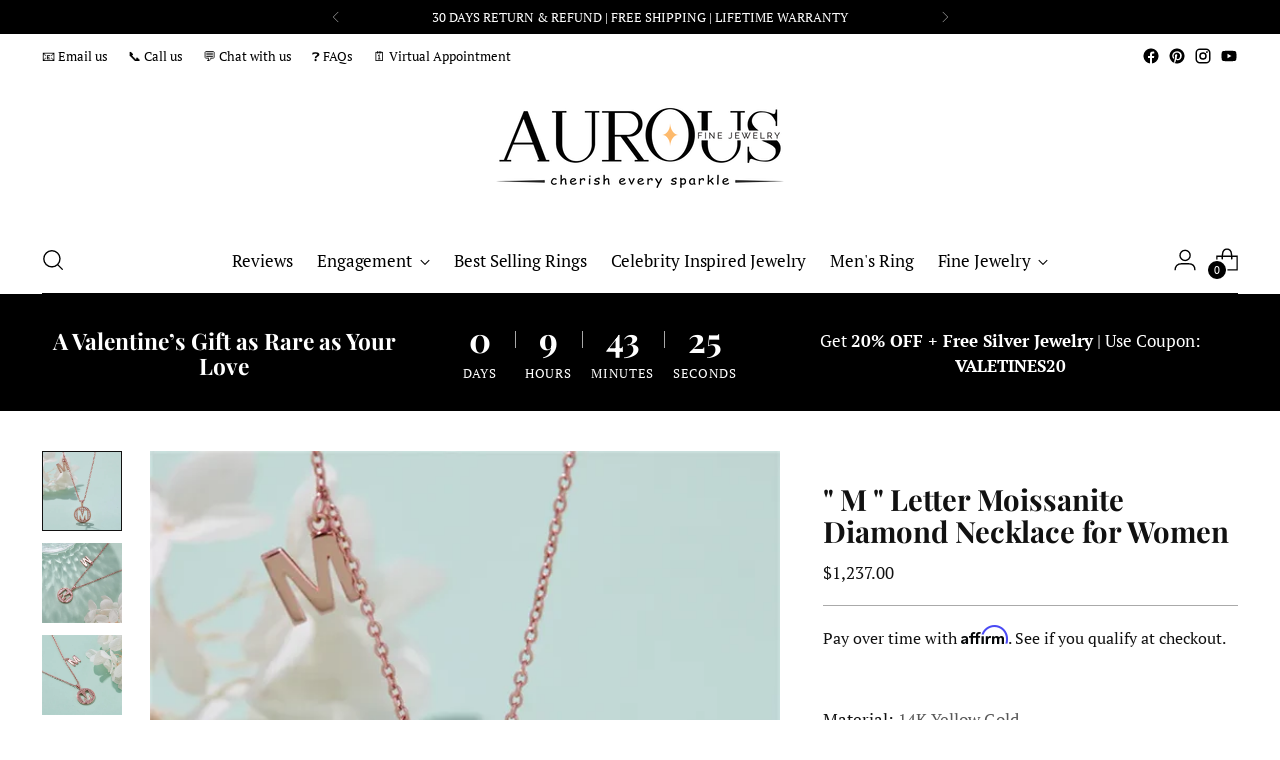

--- FILE ---
content_type: text/html; charset=utf-8
request_url: https://aurousfinejewelry.com/products/m-letter-moissanite-diamond-necklace-for-women
body_size: 92352
content:
<!doctype html>

<!--
  ___                 ___           ___           ___
       /  /\                     /__/\         /  /\         /  /\
      /  /:/_                    \  \:\       /  /:/        /  /::\
     /  /:/ /\  ___     ___       \  \:\     /  /:/        /  /:/\:\
    /  /:/ /:/ /__/\   /  /\  ___  \  \:\   /  /:/  ___   /  /:/  \:\
   /__/:/ /:/  \  \:\ /  /:/ /__/\  \__\:\ /__/:/  /  /\ /__/:/ \__\:\
   \  \:\/:/    \  \:\  /:/  \  \:\ /  /:/ \  \:\ /  /:/ \  \:\ /  /:/
    \  \::/      \  \:\/:/    \  \:\  /:/   \  \:\  /:/   \  \:\  /:/
     \  \:\       \  \::/      \  \:\/:/     \  \:\/:/     \  \:\/:/
      \  \:\       \__\/        \  \::/       \  \::/       \  \::/
       \__\/                     \__\/         \__\/         \__\/

  --------------------------------------------------------------------
  #  Stiletto v1.5.0
  #  Documentation: https://fluorescent.co/help/TODO/
  #  Purchase: https://themes.shopify.com/themes/TODO/
  #  A product by Fluorescent: https://fluorescent.co/
  --------------------------------------------------------------------
-->

<html class="no-js" lang="en" style="--announcement-height: 1px;">
  <head>
<script src="https://sapi.negate.io/script/dSHfJWzMIKu6gWqs7foJXA==?shop=aurousfinejewelry.myshopify.com"></script>
    <meta charset="UTF-8">
    <meta http-equiv="X-UA-Compatible" content="IE=edge,chrome=1">
    <meta name="viewport" content="width=device-width,initial-scale=1">
    <link rel="canonical" href="https://aurousfinejewelry.com/products/m-letter-moissanite-diamond-necklace-for-women">
    <link rel="preconnect" href="https://cdn.shopify.com" crossorigin>

       
<link rel="shortcut icon" href="//aurousfinejewelry.com/cdn/shop/files/AU_PROFILE_PNG.png?crop=center&height=32&v=1718185322&width=32" type="image/png"><title>&quot; M &quot; Letter Moissanite Diamond Necklace for Women
&ndash; Aurous Fine Jewelry LLC</title><meta name="description" content="✦ Main Stone Details✧ Shape: Round Shape Moissanite✧ Stone Size Options: 4.0TCW✧ No.of Stone: 22✧ Color: DEF(Colorless)✧ Clarity: VVS✧ Making: High-Quality Craftsmanship✦ Metal Details✧ Metal Type: Solid Gold✧ Metal Purity: 14K | 18K✧ Metal Tone: Rose | White | Yellow ✦ Chain Length Options✧ 14 inches | 16 inches | 18 ">





  
  
  
  
  




<meta name="description" content="✦ Main Stone Details✧ Shape: Round Shape Moissanite✧ Stone Size Options: 4.0TCW✧ No.of Stone: 22✧ Color: DEF(Colorless)✧ Clarity: VVS✧ Making: High-Quality Craftsmanship✦ Metal Details✧ Metal Type: Solid Gold✧ Metal Purity: 14K | 18K✧ Metal Tone: Rose | White | Yellow ✦ Chain Length Options✧ 14 inches | 16 inches | 18 ">
<meta property="og:url" content="https://aurousfinejewelry.com/products/m-letter-moissanite-diamond-necklace-for-women">
<meta property="og:site_name" content="Aurous Fine Jewelry LLC">
<meta property="og:type" content="product">
<meta property="og:title" content="&quot; M &quot; Letter Moissanite Diamond Necklace for Women">
<meta property="og:description" content="✦ Main Stone Details✧ Shape: Round Shape Moissanite✧ Stone Size Options: 4.0TCW✧ No.of Stone: 22✧ Color: DEF(Colorless)✧ Clarity: VVS✧ Making: High-Quality Craftsmanship✦ Metal Details✧ Metal Type: Solid Gold✧ Metal Purity: 14K | 18K✧ Metal Tone: Rose | White | Yellow ✦ Chain Length Options✧ 14 inches | 16 inches | 18 ">
<meta property="og:image" content="http://aurousfinejewelry.com/cdn/shop/files/f95009b16a.webp?v=1682928168&width=1024">
<meta property="og:image:secure_url" content="https://aurousfinejewelry.com/cdn/shop/files/f95009b16a.webp?v=1682928168&width=1024">
<meta property="og:price:amount" content="1,237.00">
<meta property="og:price:currency" content="USD">

<meta name="twitter:title" content="&quot; M &quot; Letter Moissanite Diamond Necklace for Women">
<meta name="twitter:description" content="✦ Main Stone Details✧ Shape: Round Shape Moissanite✧ Stone Size Options: 4.0TCW✧ No.of Stone: 22✧ Color: DEF(Colorless)✧ Clarity: VVS✧ Making: High-Quality Craftsmanship✦ Metal Details✧ Metal Type: Solid Gold✧ Metal Purity: 14K | 18K✧ Metal Tone: Rose | White | Yellow ✦ Chain Length Options✧ 14 inches | 16 inches | 18 ">
<meta name="twitter:card" content="summary_large_image">
<meta name="twitter:image" content="https://aurousfinejewelry.com/cdn/shop/files/f95009b16a.webp?v=1682928168&width=1024">
<meta name="twitter:image:width" content="480">
<meta name="twitter:image:height" content="480">


    <script>
  console.log('Stiletto v1.5.0 by Fluorescent');

  document.documentElement.className = document.documentElement.className.replace('no-js', '');
  if (window.matchMedia(`(prefers-reduced-motion: reduce)`) === true || window.matchMedia(`(prefers-reduced-motion: reduce)`).matches === true) {
    document.documentElement.classList.add('prefers-reduced-motion');
  }

  window.theme = {
    version: 'v1.5.0',
    moneyFormat: "\u003cspan class=money\u003e${{amount}}\u003c\/span\u003e",
    strings: {
      name: "Aurous Fine Jewelry LLC",
      accessibility: {
        play_video: "Play",
        pause_video: "Pause",
        range_lower: "Lower",
        range_upper: "Upper"
      },
      product: {
        no_shipping_rates: "Shipping rate unavailable",
        country_placeholder: "Country\/Region",
        review: "Write a review"
      },
      products: {
        product: {
          unavailable: "Unavailable",
          unitPrice: "Unit price",
          unitPriceSeparator: "per",
          sku: "SKU"
        }
      },
      cart: {
        editCartNote: "Edit order notes",
        addCartNote: "Add order notes"
      },
      pagination: {
        viewing: "You’re viewing {{ of }} of {{ total }}",
        products: "products",
        results: "results"
      }
    },
    routes: {
      root: "/",
      cart: {
        base: "/cart",
        add: "/cart/add",
        change: "/cart/change",
        update: "/cart/update",
        clear: "/cart/clear",
        // Manual routes until Shopify adds support
        shipping: "/cart/shipping_rates",
      },
      // Manual routes until Shopify adds support
      products: "/products",
      productRecommendations: "/recommendations/products",
      predictive_search_url: '/search/suggest',
    },
    icons: {
      chevron: "\u003cspan class=\"icon icon-new icon-chevron \"\u003e\n  \u003csvg viewBox=\"0 0 24 24\" fill=\"none\" xmlns=\"http:\/\/www.w3.org\/2000\/svg\"\u003e\u003cpath d=\"M1.875 7.438 12 17.563 22.125 7.438\" stroke=\"currentColor\" stroke-width=\"2\"\/\u003e\u003c\/svg\u003e\n\u003c\/span\u003e\n\n",
      close: "\u003cspan class=\"icon icon-new icon-close \"\u003e\n  \u003csvg viewBox=\"0 0 24 24\" fill=\"none\" xmlns=\"http:\/\/www.w3.org\/2000\/svg\"\u003e\u003cpath d=\"M2.66 1.34 2 .68.68 2l.66.66 1.32-1.32zm18.68 21.32.66.66L23.32 22l-.66-.66-1.32 1.32zm1.32-20 .66-.66L22 .68l-.66.66 1.32 1.32zM1.34 21.34.68 22 2 23.32l.66-.66-1.32-1.32zm0-18.68 10 10 1.32-1.32-10-10-1.32 1.32zm11.32 10 10-10-1.32-1.32-10 10 1.32 1.32zm-1.32-1.32-10 10 1.32 1.32 10-10-1.32-1.32zm0 1.32 10 10 1.32-1.32-10-10-1.32 1.32z\" fill=\"currentColor\"\/\u003e\u003c\/svg\u003e\n\u003c\/span\u003e\n\n",
      zoom: "\u003cspan class=\"icon icon-new icon-zoom \"\u003e\n  \u003csvg viewBox=\"0 0 24 24\" fill=\"none\" xmlns=\"http:\/\/www.w3.org\/2000\/svg\"\u003e\u003cpath d=\"M10.3,19.71c5.21,0,9.44-4.23,9.44-9.44S15.51,.83,10.3,.83,.86,5.05,.86,10.27s4.23,9.44,9.44,9.44Z\" fill=\"none\" stroke=\"currentColor\" stroke-linecap=\"round\" stroke-miterlimit=\"10\" stroke-width=\"1.63\"\/\u003e\n          \u003cpath d=\"M5.05,10.27H15.54\" fill=\"none\" stroke=\"currentColor\" stroke-miterlimit=\"10\" stroke-width=\"1.63\"\/\u003e\n          \u003cpath class=\"cross-up\" d=\"M10.3,5.02V15.51\" fill=\"none\" stroke=\"currentColor\" stroke-miterlimit=\"10\" stroke-width=\"1.63\"\/\u003e\n          \u003cpath d=\"M16.92,16.9l6.49,6.49\" fill=\"none\" stroke=\"currentColor\" stroke-miterlimit=\"10\" stroke-width=\"1.63\"\/\u003e\u003c\/svg\u003e\n\u003c\/span\u003e\n\n"
    }
  }

  
    window.theme.allCountryOptionTags = "\u003coption value=\"United States\" data-provinces=\"[[\u0026quot;Alabama\u0026quot;,\u0026quot;Alabama\u0026quot;],[\u0026quot;Alaska\u0026quot;,\u0026quot;Alaska\u0026quot;],[\u0026quot;American Samoa\u0026quot;,\u0026quot;American Samoa\u0026quot;],[\u0026quot;Arizona\u0026quot;,\u0026quot;Arizona\u0026quot;],[\u0026quot;Arkansas\u0026quot;,\u0026quot;Arkansas\u0026quot;],[\u0026quot;Armed Forces Americas\u0026quot;,\u0026quot;Armed Forces Americas\u0026quot;],[\u0026quot;Armed Forces Europe\u0026quot;,\u0026quot;Armed Forces Europe\u0026quot;],[\u0026quot;Armed Forces Pacific\u0026quot;,\u0026quot;Armed Forces Pacific\u0026quot;],[\u0026quot;California\u0026quot;,\u0026quot;California\u0026quot;],[\u0026quot;Colorado\u0026quot;,\u0026quot;Colorado\u0026quot;],[\u0026quot;Connecticut\u0026quot;,\u0026quot;Connecticut\u0026quot;],[\u0026quot;Delaware\u0026quot;,\u0026quot;Delaware\u0026quot;],[\u0026quot;District of Columbia\u0026quot;,\u0026quot;Washington DC\u0026quot;],[\u0026quot;Federated States of Micronesia\u0026quot;,\u0026quot;Micronesia\u0026quot;],[\u0026quot;Florida\u0026quot;,\u0026quot;Florida\u0026quot;],[\u0026quot;Georgia\u0026quot;,\u0026quot;Georgia\u0026quot;],[\u0026quot;Guam\u0026quot;,\u0026quot;Guam\u0026quot;],[\u0026quot;Hawaii\u0026quot;,\u0026quot;Hawaii\u0026quot;],[\u0026quot;Idaho\u0026quot;,\u0026quot;Idaho\u0026quot;],[\u0026quot;Illinois\u0026quot;,\u0026quot;Illinois\u0026quot;],[\u0026quot;Indiana\u0026quot;,\u0026quot;Indiana\u0026quot;],[\u0026quot;Iowa\u0026quot;,\u0026quot;Iowa\u0026quot;],[\u0026quot;Kansas\u0026quot;,\u0026quot;Kansas\u0026quot;],[\u0026quot;Kentucky\u0026quot;,\u0026quot;Kentucky\u0026quot;],[\u0026quot;Louisiana\u0026quot;,\u0026quot;Louisiana\u0026quot;],[\u0026quot;Maine\u0026quot;,\u0026quot;Maine\u0026quot;],[\u0026quot;Marshall Islands\u0026quot;,\u0026quot;Marshall Islands\u0026quot;],[\u0026quot;Maryland\u0026quot;,\u0026quot;Maryland\u0026quot;],[\u0026quot;Massachusetts\u0026quot;,\u0026quot;Massachusetts\u0026quot;],[\u0026quot;Michigan\u0026quot;,\u0026quot;Michigan\u0026quot;],[\u0026quot;Minnesota\u0026quot;,\u0026quot;Minnesota\u0026quot;],[\u0026quot;Mississippi\u0026quot;,\u0026quot;Mississippi\u0026quot;],[\u0026quot;Missouri\u0026quot;,\u0026quot;Missouri\u0026quot;],[\u0026quot;Montana\u0026quot;,\u0026quot;Montana\u0026quot;],[\u0026quot;Nebraska\u0026quot;,\u0026quot;Nebraska\u0026quot;],[\u0026quot;Nevada\u0026quot;,\u0026quot;Nevada\u0026quot;],[\u0026quot;New Hampshire\u0026quot;,\u0026quot;New Hampshire\u0026quot;],[\u0026quot;New Jersey\u0026quot;,\u0026quot;New Jersey\u0026quot;],[\u0026quot;New Mexico\u0026quot;,\u0026quot;New Mexico\u0026quot;],[\u0026quot;New York\u0026quot;,\u0026quot;New York\u0026quot;],[\u0026quot;North Carolina\u0026quot;,\u0026quot;North Carolina\u0026quot;],[\u0026quot;North Dakota\u0026quot;,\u0026quot;North Dakota\u0026quot;],[\u0026quot;Northern Mariana Islands\u0026quot;,\u0026quot;Northern Mariana Islands\u0026quot;],[\u0026quot;Ohio\u0026quot;,\u0026quot;Ohio\u0026quot;],[\u0026quot;Oklahoma\u0026quot;,\u0026quot;Oklahoma\u0026quot;],[\u0026quot;Oregon\u0026quot;,\u0026quot;Oregon\u0026quot;],[\u0026quot;Palau\u0026quot;,\u0026quot;Palau\u0026quot;],[\u0026quot;Pennsylvania\u0026quot;,\u0026quot;Pennsylvania\u0026quot;],[\u0026quot;Puerto Rico\u0026quot;,\u0026quot;Puerto Rico\u0026quot;],[\u0026quot;Rhode Island\u0026quot;,\u0026quot;Rhode Island\u0026quot;],[\u0026quot;South Carolina\u0026quot;,\u0026quot;South Carolina\u0026quot;],[\u0026quot;South Dakota\u0026quot;,\u0026quot;South Dakota\u0026quot;],[\u0026quot;Tennessee\u0026quot;,\u0026quot;Tennessee\u0026quot;],[\u0026quot;Texas\u0026quot;,\u0026quot;Texas\u0026quot;],[\u0026quot;Utah\u0026quot;,\u0026quot;Utah\u0026quot;],[\u0026quot;Vermont\u0026quot;,\u0026quot;Vermont\u0026quot;],[\u0026quot;Virgin Islands\u0026quot;,\u0026quot;U.S. Virgin Islands\u0026quot;],[\u0026quot;Virginia\u0026quot;,\u0026quot;Virginia\u0026quot;],[\u0026quot;Washington\u0026quot;,\u0026quot;Washington\u0026quot;],[\u0026quot;West Virginia\u0026quot;,\u0026quot;West Virginia\u0026quot;],[\u0026quot;Wisconsin\u0026quot;,\u0026quot;Wisconsin\u0026quot;],[\u0026quot;Wyoming\u0026quot;,\u0026quot;Wyoming\u0026quot;]]\"\u003eUnited States\u003c\/option\u003e\n\u003coption value=\"---\" data-provinces=\"[]\"\u003e---\u003c\/option\u003e\n\u003coption value=\"Afghanistan\" data-provinces=\"[]\"\u003eAfghanistan\u003c\/option\u003e\n\u003coption value=\"Aland Islands\" data-provinces=\"[]\"\u003eÅland Islands\u003c\/option\u003e\n\u003coption value=\"Albania\" data-provinces=\"[]\"\u003eAlbania\u003c\/option\u003e\n\u003coption value=\"Algeria\" data-provinces=\"[]\"\u003eAlgeria\u003c\/option\u003e\n\u003coption value=\"Andorra\" data-provinces=\"[]\"\u003eAndorra\u003c\/option\u003e\n\u003coption value=\"Angola\" data-provinces=\"[]\"\u003eAngola\u003c\/option\u003e\n\u003coption value=\"Anguilla\" data-provinces=\"[]\"\u003eAnguilla\u003c\/option\u003e\n\u003coption value=\"Antigua And Barbuda\" data-provinces=\"[]\"\u003eAntigua \u0026 Barbuda\u003c\/option\u003e\n\u003coption value=\"Argentina\" data-provinces=\"[[\u0026quot;Buenos Aires\u0026quot;,\u0026quot;Buenos Aires Province\u0026quot;],[\u0026quot;Catamarca\u0026quot;,\u0026quot;Catamarca\u0026quot;],[\u0026quot;Chaco\u0026quot;,\u0026quot;Chaco\u0026quot;],[\u0026quot;Chubut\u0026quot;,\u0026quot;Chubut\u0026quot;],[\u0026quot;Ciudad Autónoma de Buenos Aires\u0026quot;,\u0026quot;Buenos Aires (Autonomous City)\u0026quot;],[\u0026quot;Corrientes\u0026quot;,\u0026quot;Corrientes\u0026quot;],[\u0026quot;Córdoba\u0026quot;,\u0026quot;Córdoba\u0026quot;],[\u0026quot;Entre Ríos\u0026quot;,\u0026quot;Entre Ríos\u0026quot;],[\u0026quot;Formosa\u0026quot;,\u0026quot;Formosa\u0026quot;],[\u0026quot;Jujuy\u0026quot;,\u0026quot;Jujuy\u0026quot;],[\u0026quot;La Pampa\u0026quot;,\u0026quot;La Pampa\u0026quot;],[\u0026quot;La Rioja\u0026quot;,\u0026quot;La Rioja\u0026quot;],[\u0026quot;Mendoza\u0026quot;,\u0026quot;Mendoza\u0026quot;],[\u0026quot;Misiones\u0026quot;,\u0026quot;Misiones\u0026quot;],[\u0026quot;Neuquén\u0026quot;,\u0026quot;Neuquén\u0026quot;],[\u0026quot;Río Negro\u0026quot;,\u0026quot;Río Negro\u0026quot;],[\u0026quot;Salta\u0026quot;,\u0026quot;Salta\u0026quot;],[\u0026quot;San Juan\u0026quot;,\u0026quot;San Juan\u0026quot;],[\u0026quot;San Luis\u0026quot;,\u0026quot;San Luis\u0026quot;],[\u0026quot;Santa Cruz\u0026quot;,\u0026quot;Santa Cruz\u0026quot;],[\u0026quot;Santa Fe\u0026quot;,\u0026quot;Santa Fe\u0026quot;],[\u0026quot;Santiago Del Estero\u0026quot;,\u0026quot;Santiago del Estero\u0026quot;],[\u0026quot;Tierra Del Fuego\u0026quot;,\u0026quot;Tierra del Fuego\u0026quot;],[\u0026quot;Tucumán\u0026quot;,\u0026quot;Tucumán\u0026quot;]]\"\u003eArgentina\u003c\/option\u003e\n\u003coption value=\"Armenia\" data-provinces=\"[]\"\u003eArmenia\u003c\/option\u003e\n\u003coption value=\"Aruba\" data-provinces=\"[]\"\u003eAruba\u003c\/option\u003e\n\u003coption value=\"Ascension Island\" data-provinces=\"[]\"\u003eAscension Island\u003c\/option\u003e\n\u003coption value=\"Australia\" data-provinces=\"[[\u0026quot;Australian Capital Territory\u0026quot;,\u0026quot;Australian Capital Territory\u0026quot;],[\u0026quot;New South Wales\u0026quot;,\u0026quot;New South Wales\u0026quot;],[\u0026quot;Northern Territory\u0026quot;,\u0026quot;Northern Territory\u0026quot;],[\u0026quot;Queensland\u0026quot;,\u0026quot;Queensland\u0026quot;],[\u0026quot;South Australia\u0026quot;,\u0026quot;South Australia\u0026quot;],[\u0026quot;Tasmania\u0026quot;,\u0026quot;Tasmania\u0026quot;],[\u0026quot;Victoria\u0026quot;,\u0026quot;Victoria\u0026quot;],[\u0026quot;Western Australia\u0026quot;,\u0026quot;Western Australia\u0026quot;]]\"\u003eAustralia\u003c\/option\u003e\n\u003coption value=\"Austria\" data-provinces=\"[]\"\u003eAustria\u003c\/option\u003e\n\u003coption value=\"Azerbaijan\" data-provinces=\"[]\"\u003eAzerbaijan\u003c\/option\u003e\n\u003coption value=\"Bahamas\" data-provinces=\"[]\"\u003eBahamas\u003c\/option\u003e\n\u003coption value=\"Bahrain\" data-provinces=\"[]\"\u003eBahrain\u003c\/option\u003e\n\u003coption value=\"Bangladesh\" data-provinces=\"[]\"\u003eBangladesh\u003c\/option\u003e\n\u003coption value=\"Barbados\" data-provinces=\"[]\"\u003eBarbados\u003c\/option\u003e\n\u003coption value=\"Belarus\" data-provinces=\"[]\"\u003eBelarus\u003c\/option\u003e\n\u003coption value=\"Belgium\" data-provinces=\"[]\"\u003eBelgium\u003c\/option\u003e\n\u003coption value=\"Belize\" data-provinces=\"[]\"\u003eBelize\u003c\/option\u003e\n\u003coption value=\"Benin\" data-provinces=\"[]\"\u003eBenin\u003c\/option\u003e\n\u003coption value=\"Bermuda\" data-provinces=\"[]\"\u003eBermuda\u003c\/option\u003e\n\u003coption value=\"Bhutan\" data-provinces=\"[]\"\u003eBhutan\u003c\/option\u003e\n\u003coption value=\"Bolivia\" data-provinces=\"[]\"\u003eBolivia\u003c\/option\u003e\n\u003coption value=\"Bosnia And Herzegovina\" data-provinces=\"[]\"\u003eBosnia \u0026 Herzegovina\u003c\/option\u003e\n\u003coption value=\"Botswana\" data-provinces=\"[]\"\u003eBotswana\u003c\/option\u003e\n\u003coption value=\"Brazil\" data-provinces=\"[[\u0026quot;Acre\u0026quot;,\u0026quot;Acre\u0026quot;],[\u0026quot;Alagoas\u0026quot;,\u0026quot;Alagoas\u0026quot;],[\u0026quot;Amapá\u0026quot;,\u0026quot;Amapá\u0026quot;],[\u0026quot;Amazonas\u0026quot;,\u0026quot;Amazonas\u0026quot;],[\u0026quot;Bahia\u0026quot;,\u0026quot;Bahia\u0026quot;],[\u0026quot;Ceará\u0026quot;,\u0026quot;Ceará\u0026quot;],[\u0026quot;Distrito Federal\u0026quot;,\u0026quot;Federal District\u0026quot;],[\u0026quot;Espírito Santo\u0026quot;,\u0026quot;Espírito Santo\u0026quot;],[\u0026quot;Goiás\u0026quot;,\u0026quot;Goiás\u0026quot;],[\u0026quot;Maranhão\u0026quot;,\u0026quot;Maranhão\u0026quot;],[\u0026quot;Mato Grosso\u0026quot;,\u0026quot;Mato Grosso\u0026quot;],[\u0026quot;Mato Grosso do Sul\u0026quot;,\u0026quot;Mato Grosso do Sul\u0026quot;],[\u0026quot;Minas Gerais\u0026quot;,\u0026quot;Minas Gerais\u0026quot;],[\u0026quot;Paraná\u0026quot;,\u0026quot;Paraná\u0026quot;],[\u0026quot;Paraíba\u0026quot;,\u0026quot;Paraíba\u0026quot;],[\u0026quot;Pará\u0026quot;,\u0026quot;Pará\u0026quot;],[\u0026quot;Pernambuco\u0026quot;,\u0026quot;Pernambuco\u0026quot;],[\u0026quot;Piauí\u0026quot;,\u0026quot;Piauí\u0026quot;],[\u0026quot;Rio Grande do Norte\u0026quot;,\u0026quot;Rio Grande do Norte\u0026quot;],[\u0026quot;Rio Grande do Sul\u0026quot;,\u0026quot;Rio Grande do Sul\u0026quot;],[\u0026quot;Rio de Janeiro\u0026quot;,\u0026quot;Rio de Janeiro\u0026quot;],[\u0026quot;Rondônia\u0026quot;,\u0026quot;Rondônia\u0026quot;],[\u0026quot;Roraima\u0026quot;,\u0026quot;Roraima\u0026quot;],[\u0026quot;Santa Catarina\u0026quot;,\u0026quot;Santa Catarina\u0026quot;],[\u0026quot;Sergipe\u0026quot;,\u0026quot;Sergipe\u0026quot;],[\u0026quot;São Paulo\u0026quot;,\u0026quot;São Paulo\u0026quot;],[\u0026quot;Tocantins\u0026quot;,\u0026quot;Tocantins\u0026quot;]]\"\u003eBrazil\u003c\/option\u003e\n\u003coption value=\"British Indian Ocean Territory\" data-provinces=\"[]\"\u003eBritish Indian Ocean Territory\u003c\/option\u003e\n\u003coption value=\"Virgin Islands, British\" data-provinces=\"[]\"\u003eBritish Virgin Islands\u003c\/option\u003e\n\u003coption value=\"Brunei\" data-provinces=\"[]\"\u003eBrunei\u003c\/option\u003e\n\u003coption value=\"Bulgaria\" data-provinces=\"[]\"\u003eBulgaria\u003c\/option\u003e\n\u003coption value=\"Burkina Faso\" data-provinces=\"[]\"\u003eBurkina Faso\u003c\/option\u003e\n\u003coption value=\"Burundi\" data-provinces=\"[]\"\u003eBurundi\u003c\/option\u003e\n\u003coption value=\"Cambodia\" data-provinces=\"[]\"\u003eCambodia\u003c\/option\u003e\n\u003coption value=\"Republic of Cameroon\" data-provinces=\"[]\"\u003eCameroon\u003c\/option\u003e\n\u003coption value=\"Canada\" data-provinces=\"[[\u0026quot;Alberta\u0026quot;,\u0026quot;Alberta\u0026quot;],[\u0026quot;British Columbia\u0026quot;,\u0026quot;British Columbia\u0026quot;],[\u0026quot;Manitoba\u0026quot;,\u0026quot;Manitoba\u0026quot;],[\u0026quot;New Brunswick\u0026quot;,\u0026quot;New Brunswick\u0026quot;],[\u0026quot;Newfoundland and Labrador\u0026quot;,\u0026quot;Newfoundland and Labrador\u0026quot;],[\u0026quot;Northwest Territories\u0026quot;,\u0026quot;Northwest Territories\u0026quot;],[\u0026quot;Nova Scotia\u0026quot;,\u0026quot;Nova Scotia\u0026quot;],[\u0026quot;Nunavut\u0026quot;,\u0026quot;Nunavut\u0026quot;],[\u0026quot;Ontario\u0026quot;,\u0026quot;Ontario\u0026quot;],[\u0026quot;Prince Edward Island\u0026quot;,\u0026quot;Prince Edward Island\u0026quot;],[\u0026quot;Quebec\u0026quot;,\u0026quot;Quebec\u0026quot;],[\u0026quot;Saskatchewan\u0026quot;,\u0026quot;Saskatchewan\u0026quot;],[\u0026quot;Yukon\u0026quot;,\u0026quot;Yukon\u0026quot;]]\"\u003eCanada\u003c\/option\u003e\n\u003coption value=\"Cape Verde\" data-provinces=\"[]\"\u003eCape Verde\u003c\/option\u003e\n\u003coption value=\"Caribbean Netherlands\" data-provinces=\"[]\"\u003eCaribbean Netherlands\u003c\/option\u003e\n\u003coption value=\"Cayman Islands\" data-provinces=\"[]\"\u003eCayman Islands\u003c\/option\u003e\n\u003coption value=\"Central African Republic\" data-provinces=\"[]\"\u003eCentral African Republic\u003c\/option\u003e\n\u003coption value=\"Chad\" data-provinces=\"[]\"\u003eChad\u003c\/option\u003e\n\u003coption value=\"Chile\" data-provinces=\"[[\u0026quot;Antofagasta\u0026quot;,\u0026quot;Antofagasta\u0026quot;],[\u0026quot;Araucanía\u0026quot;,\u0026quot;Araucanía\u0026quot;],[\u0026quot;Arica and Parinacota\u0026quot;,\u0026quot;Arica y Parinacota\u0026quot;],[\u0026quot;Atacama\u0026quot;,\u0026quot;Atacama\u0026quot;],[\u0026quot;Aysén\u0026quot;,\u0026quot;Aysén\u0026quot;],[\u0026quot;Biobío\u0026quot;,\u0026quot;Bío Bío\u0026quot;],[\u0026quot;Coquimbo\u0026quot;,\u0026quot;Coquimbo\u0026quot;],[\u0026quot;Los Lagos\u0026quot;,\u0026quot;Los Lagos\u0026quot;],[\u0026quot;Los Ríos\u0026quot;,\u0026quot;Los Ríos\u0026quot;],[\u0026quot;Magallanes\u0026quot;,\u0026quot;Magallanes Region\u0026quot;],[\u0026quot;Maule\u0026quot;,\u0026quot;Maule\u0026quot;],[\u0026quot;O\u0026#39;Higgins\u0026quot;,\u0026quot;Libertador General Bernardo O’Higgins\u0026quot;],[\u0026quot;Santiago\u0026quot;,\u0026quot;Santiago Metropolitan\u0026quot;],[\u0026quot;Tarapacá\u0026quot;,\u0026quot;Tarapacá\u0026quot;],[\u0026quot;Valparaíso\u0026quot;,\u0026quot;Valparaíso\u0026quot;],[\u0026quot;Ñuble\u0026quot;,\u0026quot;Ñuble\u0026quot;]]\"\u003eChile\u003c\/option\u003e\n\u003coption value=\"China\" data-provinces=\"[[\u0026quot;Anhui\u0026quot;,\u0026quot;Anhui\u0026quot;],[\u0026quot;Beijing\u0026quot;,\u0026quot;Beijing\u0026quot;],[\u0026quot;Chongqing\u0026quot;,\u0026quot;Chongqing\u0026quot;],[\u0026quot;Fujian\u0026quot;,\u0026quot;Fujian\u0026quot;],[\u0026quot;Gansu\u0026quot;,\u0026quot;Gansu\u0026quot;],[\u0026quot;Guangdong\u0026quot;,\u0026quot;Guangdong\u0026quot;],[\u0026quot;Guangxi\u0026quot;,\u0026quot;Guangxi\u0026quot;],[\u0026quot;Guizhou\u0026quot;,\u0026quot;Guizhou\u0026quot;],[\u0026quot;Hainan\u0026quot;,\u0026quot;Hainan\u0026quot;],[\u0026quot;Hebei\u0026quot;,\u0026quot;Hebei\u0026quot;],[\u0026quot;Heilongjiang\u0026quot;,\u0026quot;Heilongjiang\u0026quot;],[\u0026quot;Henan\u0026quot;,\u0026quot;Henan\u0026quot;],[\u0026quot;Hubei\u0026quot;,\u0026quot;Hubei\u0026quot;],[\u0026quot;Hunan\u0026quot;,\u0026quot;Hunan\u0026quot;],[\u0026quot;Inner Mongolia\u0026quot;,\u0026quot;Inner Mongolia\u0026quot;],[\u0026quot;Jiangsu\u0026quot;,\u0026quot;Jiangsu\u0026quot;],[\u0026quot;Jiangxi\u0026quot;,\u0026quot;Jiangxi\u0026quot;],[\u0026quot;Jilin\u0026quot;,\u0026quot;Jilin\u0026quot;],[\u0026quot;Liaoning\u0026quot;,\u0026quot;Liaoning\u0026quot;],[\u0026quot;Ningxia\u0026quot;,\u0026quot;Ningxia\u0026quot;],[\u0026quot;Qinghai\u0026quot;,\u0026quot;Qinghai\u0026quot;],[\u0026quot;Shaanxi\u0026quot;,\u0026quot;Shaanxi\u0026quot;],[\u0026quot;Shandong\u0026quot;,\u0026quot;Shandong\u0026quot;],[\u0026quot;Shanghai\u0026quot;,\u0026quot;Shanghai\u0026quot;],[\u0026quot;Shanxi\u0026quot;,\u0026quot;Shanxi\u0026quot;],[\u0026quot;Sichuan\u0026quot;,\u0026quot;Sichuan\u0026quot;],[\u0026quot;Tianjin\u0026quot;,\u0026quot;Tianjin\u0026quot;],[\u0026quot;Xinjiang\u0026quot;,\u0026quot;Xinjiang\u0026quot;],[\u0026quot;Xizang\u0026quot;,\u0026quot;Tibet\u0026quot;],[\u0026quot;Yunnan\u0026quot;,\u0026quot;Yunnan\u0026quot;],[\u0026quot;Zhejiang\u0026quot;,\u0026quot;Zhejiang\u0026quot;]]\"\u003eChina\u003c\/option\u003e\n\u003coption value=\"Christmas Island\" data-provinces=\"[]\"\u003eChristmas Island\u003c\/option\u003e\n\u003coption value=\"Cocos (Keeling) Islands\" data-provinces=\"[]\"\u003eCocos (Keeling) Islands\u003c\/option\u003e\n\u003coption value=\"Colombia\" data-provinces=\"[[\u0026quot;Amazonas\u0026quot;,\u0026quot;Amazonas\u0026quot;],[\u0026quot;Antioquia\u0026quot;,\u0026quot;Antioquia\u0026quot;],[\u0026quot;Arauca\u0026quot;,\u0026quot;Arauca\u0026quot;],[\u0026quot;Atlántico\u0026quot;,\u0026quot;Atlántico\u0026quot;],[\u0026quot;Bogotá, D.C.\u0026quot;,\u0026quot;Capital District\u0026quot;],[\u0026quot;Bolívar\u0026quot;,\u0026quot;Bolívar\u0026quot;],[\u0026quot;Boyacá\u0026quot;,\u0026quot;Boyacá\u0026quot;],[\u0026quot;Caldas\u0026quot;,\u0026quot;Caldas\u0026quot;],[\u0026quot;Caquetá\u0026quot;,\u0026quot;Caquetá\u0026quot;],[\u0026quot;Casanare\u0026quot;,\u0026quot;Casanare\u0026quot;],[\u0026quot;Cauca\u0026quot;,\u0026quot;Cauca\u0026quot;],[\u0026quot;Cesar\u0026quot;,\u0026quot;Cesar\u0026quot;],[\u0026quot;Chocó\u0026quot;,\u0026quot;Chocó\u0026quot;],[\u0026quot;Cundinamarca\u0026quot;,\u0026quot;Cundinamarca\u0026quot;],[\u0026quot;Córdoba\u0026quot;,\u0026quot;Córdoba\u0026quot;],[\u0026quot;Guainía\u0026quot;,\u0026quot;Guainía\u0026quot;],[\u0026quot;Guaviare\u0026quot;,\u0026quot;Guaviare\u0026quot;],[\u0026quot;Huila\u0026quot;,\u0026quot;Huila\u0026quot;],[\u0026quot;La Guajira\u0026quot;,\u0026quot;La Guajira\u0026quot;],[\u0026quot;Magdalena\u0026quot;,\u0026quot;Magdalena\u0026quot;],[\u0026quot;Meta\u0026quot;,\u0026quot;Meta\u0026quot;],[\u0026quot;Nariño\u0026quot;,\u0026quot;Nariño\u0026quot;],[\u0026quot;Norte de Santander\u0026quot;,\u0026quot;Norte de Santander\u0026quot;],[\u0026quot;Putumayo\u0026quot;,\u0026quot;Putumayo\u0026quot;],[\u0026quot;Quindío\u0026quot;,\u0026quot;Quindío\u0026quot;],[\u0026quot;Risaralda\u0026quot;,\u0026quot;Risaralda\u0026quot;],[\u0026quot;San Andrés, Providencia y Santa Catalina\u0026quot;,\u0026quot;San Andrés \\u0026 Providencia\u0026quot;],[\u0026quot;Santander\u0026quot;,\u0026quot;Santander\u0026quot;],[\u0026quot;Sucre\u0026quot;,\u0026quot;Sucre\u0026quot;],[\u0026quot;Tolima\u0026quot;,\u0026quot;Tolima\u0026quot;],[\u0026quot;Valle del Cauca\u0026quot;,\u0026quot;Valle del Cauca\u0026quot;],[\u0026quot;Vaupés\u0026quot;,\u0026quot;Vaupés\u0026quot;],[\u0026quot;Vichada\u0026quot;,\u0026quot;Vichada\u0026quot;]]\"\u003eColombia\u003c\/option\u003e\n\u003coption value=\"Comoros\" data-provinces=\"[]\"\u003eComoros\u003c\/option\u003e\n\u003coption value=\"Congo\" data-provinces=\"[]\"\u003eCongo - Brazzaville\u003c\/option\u003e\n\u003coption value=\"Congo, The Democratic Republic Of The\" data-provinces=\"[]\"\u003eCongo - Kinshasa\u003c\/option\u003e\n\u003coption value=\"Cook Islands\" data-provinces=\"[]\"\u003eCook Islands\u003c\/option\u003e\n\u003coption value=\"Costa Rica\" data-provinces=\"[[\u0026quot;Alajuela\u0026quot;,\u0026quot;Alajuela\u0026quot;],[\u0026quot;Cartago\u0026quot;,\u0026quot;Cartago\u0026quot;],[\u0026quot;Guanacaste\u0026quot;,\u0026quot;Guanacaste\u0026quot;],[\u0026quot;Heredia\u0026quot;,\u0026quot;Heredia\u0026quot;],[\u0026quot;Limón\u0026quot;,\u0026quot;Limón\u0026quot;],[\u0026quot;Puntarenas\u0026quot;,\u0026quot;Puntarenas\u0026quot;],[\u0026quot;San José\u0026quot;,\u0026quot;San José\u0026quot;]]\"\u003eCosta Rica\u003c\/option\u003e\n\u003coption value=\"Croatia\" data-provinces=\"[]\"\u003eCroatia\u003c\/option\u003e\n\u003coption value=\"Curaçao\" data-provinces=\"[]\"\u003eCuraçao\u003c\/option\u003e\n\u003coption value=\"Cyprus\" data-provinces=\"[]\"\u003eCyprus\u003c\/option\u003e\n\u003coption value=\"Czech Republic\" data-provinces=\"[]\"\u003eCzechia\u003c\/option\u003e\n\u003coption value=\"Côte d'Ivoire\" data-provinces=\"[]\"\u003eCôte d’Ivoire\u003c\/option\u003e\n\u003coption value=\"Denmark\" data-provinces=\"[]\"\u003eDenmark\u003c\/option\u003e\n\u003coption value=\"Djibouti\" data-provinces=\"[]\"\u003eDjibouti\u003c\/option\u003e\n\u003coption value=\"Dominica\" data-provinces=\"[]\"\u003eDominica\u003c\/option\u003e\n\u003coption value=\"Dominican Republic\" data-provinces=\"[]\"\u003eDominican Republic\u003c\/option\u003e\n\u003coption value=\"Ecuador\" data-provinces=\"[]\"\u003eEcuador\u003c\/option\u003e\n\u003coption value=\"Egypt\" data-provinces=\"[[\u0026quot;6th of October\u0026quot;,\u0026quot;6th of October\u0026quot;],[\u0026quot;Al Sharqia\u0026quot;,\u0026quot;Al Sharqia\u0026quot;],[\u0026quot;Alexandria\u0026quot;,\u0026quot;Alexandria\u0026quot;],[\u0026quot;Aswan\u0026quot;,\u0026quot;Aswan\u0026quot;],[\u0026quot;Asyut\u0026quot;,\u0026quot;Asyut\u0026quot;],[\u0026quot;Beheira\u0026quot;,\u0026quot;Beheira\u0026quot;],[\u0026quot;Beni Suef\u0026quot;,\u0026quot;Beni Suef\u0026quot;],[\u0026quot;Cairo\u0026quot;,\u0026quot;Cairo\u0026quot;],[\u0026quot;Dakahlia\u0026quot;,\u0026quot;Dakahlia\u0026quot;],[\u0026quot;Damietta\u0026quot;,\u0026quot;Damietta\u0026quot;],[\u0026quot;Faiyum\u0026quot;,\u0026quot;Faiyum\u0026quot;],[\u0026quot;Gharbia\u0026quot;,\u0026quot;Gharbia\u0026quot;],[\u0026quot;Giza\u0026quot;,\u0026quot;Giza\u0026quot;],[\u0026quot;Helwan\u0026quot;,\u0026quot;Helwan\u0026quot;],[\u0026quot;Ismailia\u0026quot;,\u0026quot;Ismailia\u0026quot;],[\u0026quot;Kafr el-Sheikh\u0026quot;,\u0026quot;Kafr el-Sheikh\u0026quot;],[\u0026quot;Luxor\u0026quot;,\u0026quot;Luxor\u0026quot;],[\u0026quot;Matrouh\u0026quot;,\u0026quot;Matrouh\u0026quot;],[\u0026quot;Minya\u0026quot;,\u0026quot;Minya\u0026quot;],[\u0026quot;Monufia\u0026quot;,\u0026quot;Monufia\u0026quot;],[\u0026quot;New Valley\u0026quot;,\u0026quot;New Valley\u0026quot;],[\u0026quot;North Sinai\u0026quot;,\u0026quot;North Sinai\u0026quot;],[\u0026quot;Port Said\u0026quot;,\u0026quot;Port Said\u0026quot;],[\u0026quot;Qalyubia\u0026quot;,\u0026quot;Qalyubia\u0026quot;],[\u0026quot;Qena\u0026quot;,\u0026quot;Qena\u0026quot;],[\u0026quot;Red Sea\u0026quot;,\u0026quot;Red Sea\u0026quot;],[\u0026quot;Sohag\u0026quot;,\u0026quot;Sohag\u0026quot;],[\u0026quot;South Sinai\u0026quot;,\u0026quot;South Sinai\u0026quot;],[\u0026quot;Suez\u0026quot;,\u0026quot;Suez\u0026quot;]]\"\u003eEgypt\u003c\/option\u003e\n\u003coption value=\"El Salvador\" data-provinces=\"[[\u0026quot;Ahuachapán\u0026quot;,\u0026quot;Ahuachapán\u0026quot;],[\u0026quot;Cabañas\u0026quot;,\u0026quot;Cabañas\u0026quot;],[\u0026quot;Chalatenango\u0026quot;,\u0026quot;Chalatenango\u0026quot;],[\u0026quot;Cuscatlán\u0026quot;,\u0026quot;Cuscatlán\u0026quot;],[\u0026quot;La Libertad\u0026quot;,\u0026quot;La Libertad\u0026quot;],[\u0026quot;La Paz\u0026quot;,\u0026quot;La Paz\u0026quot;],[\u0026quot;La Unión\u0026quot;,\u0026quot;La Unión\u0026quot;],[\u0026quot;Morazán\u0026quot;,\u0026quot;Morazán\u0026quot;],[\u0026quot;San Miguel\u0026quot;,\u0026quot;San Miguel\u0026quot;],[\u0026quot;San Salvador\u0026quot;,\u0026quot;San Salvador\u0026quot;],[\u0026quot;San Vicente\u0026quot;,\u0026quot;San Vicente\u0026quot;],[\u0026quot;Santa Ana\u0026quot;,\u0026quot;Santa Ana\u0026quot;],[\u0026quot;Sonsonate\u0026quot;,\u0026quot;Sonsonate\u0026quot;],[\u0026quot;Usulután\u0026quot;,\u0026quot;Usulután\u0026quot;]]\"\u003eEl Salvador\u003c\/option\u003e\n\u003coption value=\"Equatorial Guinea\" data-provinces=\"[]\"\u003eEquatorial Guinea\u003c\/option\u003e\n\u003coption value=\"Eritrea\" data-provinces=\"[]\"\u003eEritrea\u003c\/option\u003e\n\u003coption value=\"Estonia\" data-provinces=\"[]\"\u003eEstonia\u003c\/option\u003e\n\u003coption value=\"Eswatini\" data-provinces=\"[]\"\u003eEswatini\u003c\/option\u003e\n\u003coption value=\"Ethiopia\" data-provinces=\"[]\"\u003eEthiopia\u003c\/option\u003e\n\u003coption value=\"Falkland Islands (Malvinas)\" data-provinces=\"[]\"\u003eFalkland Islands\u003c\/option\u003e\n\u003coption value=\"Faroe Islands\" data-provinces=\"[]\"\u003eFaroe Islands\u003c\/option\u003e\n\u003coption value=\"Fiji\" data-provinces=\"[]\"\u003eFiji\u003c\/option\u003e\n\u003coption value=\"Finland\" data-provinces=\"[]\"\u003eFinland\u003c\/option\u003e\n\u003coption value=\"France\" data-provinces=\"[]\"\u003eFrance\u003c\/option\u003e\n\u003coption value=\"French Guiana\" data-provinces=\"[]\"\u003eFrench Guiana\u003c\/option\u003e\n\u003coption value=\"French Polynesia\" data-provinces=\"[]\"\u003eFrench Polynesia\u003c\/option\u003e\n\u003coption value=\"French Southern Territories\" data-provinces=\"[]\"\u003eFrench Southern Territories\u003c\/option\u003e\n\u003coption value=\"Gabon\" data-provinces=\"[]\"\u003eGabon\u003c\/option\u003e\n\u003coption value=\"Gambia\" data-provinces=\"[]\"\u003eGambia\u003c\/option\u003e\n\u003coption value=\"Georgia\" data-provinces=\"[]\"\u003eGeorgia\u003c\/option\u003e\n\u003coption value=\"Germany\" data-provinces=\"[]\"\u003eGermany\u003c\/option\u003e\n\u003coption value=\"Ghana\" data-provinces=\"[]\"\u003eGhana\u003c\/option\u003e\n\u003coption value=\"Gibraltar\" data-provinces=\"[]\"\u003eGibraltar\u003c\/option\u003e\n\u003coption value=\"Greece\" data-provinces=\"[]\"\u003eGreece\u003c\/option\u003e\n\u003coption value=\"Greenland\" data-provinces=\"[]\"\u003eGreenland\u003c\/option\u003e\n\u003coption value=\"Grenada\" data-provinces=\"[]\"\u003eGrenada\u003c\/option\u003e\n\u003coption value=\"Guadeloupe\" data-provinces=\"[]\"\u003eGuadeloupe\u003c\/option\u003e\n\u003coption value=\"Guatemala\" data-provinces=\"[[\u0026quot;Alta Verapaz\u0026quot;,\u0026quot;Alta Verapaz\u0026quot;],[\u0026quot;Baja Verapaz\u0026quot;,\u0026quot;Baja Verapaz\u0026quot;],[\u0026quot;Chimaltenango\u0026quot;,\u0026quot;Chimaltenango\u0026quot;],[\u0026quot;Chiquimula\u0026quot;,\u0026quot;Chiquimula\u0026quot;],[\u0026quot;El Progreso\u0026quot;,\u0026quot;El Progreso\u0026quot;],[\u0026quot;Escuintla\u0026quot;,\u0026quot;Escuintla\u0026quot;],[\u0026quot;Guatemala\u0026quot;,\u0026quot;Guatemala\u0026quot;],[\u0026quot;Huehuetenango\u0026quot;,\u0026quot;Huehuetenango\u0026quot;],[\u0026quot;Izabal\u0026quot;,\u0026quot;Izabal\u0026quot;],[\u0026quot;Jalapa\u0026quot;,\u0026quot;Jalapa\u0026quot;],[\u0026quot;Jutiapa\u0026quot;,\u0026quot;Jutiapa\u0026quot;],[\u0026quot;Petén\u0026quot;,\u0026quot;Petén\u0026quot;],[\u0026quot;Quetzaltenango\u0026quot;,\u0026quot;Quetzaltenango\u0026quot;],[\u0026quot;Quiché\u0026quot;,\u0026quot;Quiché\u0026quot;],[\u0026quot;Retalhuleu\u0026quot;,\u0026quot;Retalhuleu\u0026quot;],[\u0026quot;Sacatepéquez\u0026quot;,\u0026quot;Sacatepéquez\u0026quot;],[\u0026quot;San Marcos\u0026quot;,\u0026quot;San Marcos\u0026quot;],[\u0026quot;Santa Rosa\u0026quot;,\u0026quot;Santa Rosa\u0026quot;],[\u0026quot;Sololá\u0026quot;,\u0026quot;Sololá\u0026quot;],[\u0026quot;Suchitepéquez\u0026quot;,\u0026quot;Suchitepéquez\u0026quot;],[\u0026quot;Totonicapán\u0026quot;,\u0026quot;Totonicapán\u0026quot;],[\u0026quot;Zacapa\u0026quot;,\u0026quot;Zacapa\u0026quot;]]\"\u003eGuatemala\u003c\/option\u003e\n\u003coption value=\"Guernsey\" data-provinces=\"[]\"\u003eGuernsey\u003c\/option\u003e\n\u003coption value=\"Guinea\" data-provinces=\"[]\"\u003eGuinea\u003c\/option\u003e\n\u003coption value=\"Guinea Bissau\" data-provinces=\"[]\"\u003eGuinea-Bissau\u003c\/option\u003e\n\u003coption value=\"Guyana\" data-provinces=\"[]\"\u003eGuyana\u003c\/option\u003e\n\u003coption value=\"Haiti\" data-provinces=\"[]\"\u003eHaiti\u003c\/option\u003e\n\u003coption value=\"Honduras\" data-provinces=\"[]\"\u003eHonduras\u003c\/option\u003e\n\u003coption value=\"Hong Kong\" data-provinces=\"[[\u0026quot;Hong Kong Island\u0026quot;,\u0026quot;Hong Kong Island\u0026quot;],[\u0026quot;Kowloon\u0026quot;,\u0026quot;Kowloon\u0026quot;],[\u0026quot;New Territories\u0026quot;,\u0026quot;New Territories\u0026quot;]]\"\u003eHong Kong SAR\u003c\/option\u003e\n\u003coption value=\"Hungary\" data-provinces=\"[]\"\u003eHungary\u003c\/option\u003e\n\u003coption value=\"Iceland\" data-provinces=\"[]\"\u003eIceland\u003c\/option\u003e\n\u003coption value=\"India\" data-provinces=\"[[\u0026quot;Andaman and Nicobar Islands\u0026quot;,\u0026quot;Andaman and Nicobar Islands\u0026quot;],[\u0026quot;Andhra Pradesh\u0026quot;,\u0026quot;Andhra Pradesh\u0026quot;],[\u0026quot;Arunachal Pradesh\u0026quot;,\u0026quot;Arunachal Pradesh\u0026quot;],[\u0026quot;Assam\u0026quot;,\u0026quot;Assam\u0026quot;],[\u0026quot;Bihar\u0026quot;,\u0026quot;Bihar\u0026quot;],[\u0026quot;Chandigarh\u0026quot;,\u0026quot;Chandigarh\u0026quot;],[\u0026quot;Chhattisgarh\u0026quot;,\u0026quot;Chhattisgarh\u0026quot;],[\u0026quot;Dadra and Nagar Haveli\u0026quot;,\u0026quot;Dadra and Nagar Haveli\u0026quot;],[\u0026quot;Daman and Diu\u0026quot;,\u0026quot;Daman and Diu\u0026quot;],[\u0026quot;Delhi\u0026quot;,\u0026quot;Delhi\u0026quot;],[\u0026quot;Goa\u0026quot;,\u0026quot;Goa\u0026quot;],[\u0026quot;Gujarat\u0026quot;,\u0026quot;Gujarat\u0026quot;],[\u0026quot;Haryana\u0026quot;,\u0026quot;Haryana\u0026quot;],[\u0026quot;Himachal Pradesh\u0026quot;,\u0026quot;Himachal Pradesh\u0026quot;],[\u0026quot;Jammu and Kashmir\u0026quot;,\u0026quot;Jammu and Kashmir\u0026quot;],[\u0026quot;Jharkhand\u0026quot;,\u0026quot;Jharkhand\u0026quot;],[\u0026quot;Karnataka\u0026quot;,\u0026quot;Karnataka\u0026quot;],[\u0026quot;Kerala\u0026quot;,\u0026quot;Kerala\u0026quot;],[\u0026quot;Ladakh\u0026quot;,\u0026quot;Ladakh\u0026quot;],[\u0026quot;Lakshadweep\u0026quot;,\u0026quot;Lakshadweep\u0026quot;],[\u0026quot;Madhya Pradesh\u0026quot;,\u0026quot;Madhya Pradesh\u0026quot;],[\u0026quot;Maharashtra\u0026quot;,\u0026quot;Maharashtra\u0026quot;],[\u0026quot;Manipur\u0026quot;,\u0026quot;Manipur\u0026quot;],[\u0026quot;Meghalaya\u0026quot;,\u0026quot;Meghalaya\u0026quot;],[\u0026quot;Mizoram\u0026quot;,\u0026quot;Mizoram\u0026quot;],[\u0026quot;Nagaland\u0026quot;,\u0026quot;Nagaland\u0026quot;],[\u0026quot;Odisha\u0026quot;,\u0026quot;Odisha\u0026quot;],[\u0026quot;Puducherry\u0026quot;,\u0026quot;Puducherry\u0026quot;],[\u0026quot;Punjab\u0026quot;,\u0026quot;Punjab\u0026quot;],[\u0026quot;Rajasthan\u0026quot;,\u0026quot;Rajasthan\u0026quot;],[\u0026quot;Sikkim\u0026quot;,\u0026quot;Sikkim\u0026quot;],[\u0026quot;Tamil Nadu\u0026quot;,\u0026quot;Tamil Nadu\u0026quot;],[\u0026quot;Telangana\u0026quot;,\u0026quot;Telangana\u0026quot;],[\u0026quot;Tripura\u0026quot;,\u0026quot;Tripura\u0026quot;],[\u0026quot;Uttar Pradesh\u0026quot;,\u0026quot;Uttar Pradesh\u0026quot;],[\u0026quot;Uttarakhand\u0026quot;,\u0026quot;Uttarakhand\u0026quot;],[\u0026quot;West Bengal\u0026quot;,\u0026quot;West Bengal\u0026quot;]]\"\u003eIndia\u003c\/option\u003e\n\u003coption value=\"Indonesia\" data-provinces=\"[[\u0026quot;Aceh\u0026quot;,\u0026quot;Aceh\u0026quot;],[\u0026quot;Bali\u0026quot;,\u0026quot;Bali\u0026quot;],[\u0026quot;Bangka Belitung\u0026quot;,\u0026quot;Bangka–Belitung Islands\u0026quot;],[\u0026quot;Banten\u0026quot;,\u0026quot;Banten\u0026quot;],[\u0026quot;Bengkulu\u0026quot;,\u0026quot;Bengkulu\u0026quot;],[\u0026quot;Gorontalo\u0026quot;,\u0026quot;Gorontalo\u0026quot;],[\u0026quot;Jakarta\u0026quot;,\u0026quot;Jakarta\u0026quot;],[\u0026quot;Jambi\u0026quot;,\u0026quot;Jambi\u0026quot;],[\u0026quot;Jawa Barat\u0026quot;,\u0026quot;West Java\u0026quot;],[\u0026quot;Jawa Tengah\u0026quot;,\u0026quot;Central Java\u0026quot;],[\u0026quot;Jawa Timur\u0026quot;,\u0026quot;East Java\u0026quot;],[\u0026quot;Kalimantan Barat\u0026quot;,\u0026quot;West Kalimantan\u0026quot;],[\u0026quot;Kalimantan Selatan\u0026quot;,\u0026quot;South Kalimantan\u0026quot;],[\u0026quot;Kalimantan Tengah\u0026quot;,\u0026quot;Central Kalimantan\u0026quot;],[\u0026quot;Kalimantan Timur\u0026quot;,\u0026quot;East Kalimantan\u0026quot;],[\u0026quot;Kalimantan Utara\u0026quot;,\u0026quot;North Kalimantan\u0026quot;],[\u0026quot;Kepulauan Riau\u0026quot;,\u0026quot;Riau Islands\u0026quot;],[\u0026quot;Lampung\u0026quot;,\u0026quot;Lampung\u0026quot;],[\u0026quot;Maluku\u0026quot;,\u0026quot;Maluku\u0026quot;],[\u0026quot;Maluku Utara\u0026quot;,\u0026quot;North Maluku\u0026quot;],[\u0026quot;North Sumatra\u0026quot;,\u0026quot;North Sumatra\u0026quot;],[\u0026quot;Nusa Tenggara Barat\u0026quot;,\u0026quot;West Nusa Tenggara\u0026quot;],[\u0026quot;Nusa Tenggara Timur\u0026quot;,\u0026quot;East Nusa Tenggara\u0026quot;],[\u0026quot;Papua\u0026quot;,\u0026quot;Papua\u0026quot;],[\u0026quot;Papua Barat\u0026quot;,\u0026quot;West Papua\u0026quot;],[\u0026quot;Riau\u0026quot;,\u0026quot;Riau\u0026quot;],[\u0026quot;South Sumatra\u0026quot;,\u0026quot;South Sumatra\u0026quot;],[\u0026quot;Sulawesi Barat\u0026quot;,\u0026quot;West Sulawesi\u0026quot;],[\u0026quot;Sulawesi Selatan\u0026quot;,\u0026quot;South Sulawesi\u0026quot;],[\u0026quot;Sulawesi Tengah\u0026quot;,\u0026quot;Central Sulawesi\u0026quot;],[\u0026quot;Sulawesi Tenggara\u0026quot;,\u0026quot;Southeast Sulawesi\u0026quot;],[\u0026quot;Sulawesi Utara\u0026quot;,\u0026quot;North Sulawesi\u0026quot;],[\u0026quot;West Sumatra\u0026quot;,\u0026quot;West Sumatra\u0026quot;],[\u0026quot;Yogyakarta\u0026quot;,\u0026quot;Yogyakarta\u0026quot;]]\"\u003eIndonesia\u003c\/option\u003e\n\u003coption value=\"Iraq\" data-provinces=\"[]\"\u003eIraq\u003c\/option\u003e\n\u003coption value=\"Ireland\" data-provinces=\"[[\u0026quot;Carlow\u0026quot;,\u0026quot;Carlow\u0026quot;],[\u0026quot;Cavan\u0026quot;,\u0026quot;Cavan\u0026quot;],[\u0026quot;Clare\u0026quot;,\u0026quot;Clare\u0026quot;],[\u0026quot;Cork\u0026quot;,\u0026quot;Cork\u0026quot;],[\u0026quot;Donegal\u0026quot;,\u0026quot;Donegal\u0026quot;],[\u0026quot;Dublin\u0026quot;,\u0026quot;Dublin\u0026quot;],[\u0026quot;Galway\u0026quot;,\u0026quot;Galway\u0026quot;],[\u0026quot;Kerry\u0026quot;,\u0026quot;Kerry\u0026quot;],[\u0026quot;Kildare\u0026quot;,\u0026quot;Kildare\u0026quot;],[\u0026quot;Kilkenny\u0026quot;,\u0026quot;Kilkenny\u0026quot;],[\u0026quot;Laois\u0026quot;,\u0026quot;Laois\u0026quot;],[\u0026quot;Leitrim\u0026quot;,\u0026quot;Leitrim\u0026quot;],[\u0026quot;Limerick\u0026quot;,\u0026quot;Limerick\u0026quot;],[\u0026quot;Longford\u0026quot;,\u0026quot;Longford\u0026quot;],[\u0026quot;Louth\u0026quot;,\u0026quot;Louth\u0026quot;],[\u0026quot;Mayo\u0026quot;,\u0026quot;Mayo\u0026quot;],[\u0026quot;Meath\u0026quot;,\u0026quot;Meath\u0026quot;],[\u0026quot;Monaghan\u0026quot;,\u0026quot;Monaghan\u0026quot;],[\u0026quot;Offaly\u0026quot;,\u0026quot;Offaly\u0026quot;],[\u0026quot;Roscommon\u0026quot;,\u0026quot;Roscommon\u0026quot;],[\u0026quot;Sligo\u0026quot;,\u0026quot;Sligo\u0026quot;],[\u0026quot;Tipperary\u0026quot;,\u0026quot;Tipperary\u0026quot;],[\u0026quot;Waterford\u0026quot;,\u0026quot;Waterford\u0026quot;],[\u0026quot;Westmeath\u0026quot;,\u0026quot;Westmeath\u0026quot;],[\u0026quot;Wexford\u0026quot;,\u0026quot;Wexford\u0026quot;],[\u0026quot;Wicklow\u0026quot;,\u0026quot;Wicklow\u0026quot;]]\"\u003eIreland\u003c\/option\u003e\n\u003coption value=\"Isle Of Man\" data-provinces=\"[]\"\u003eIsle of Man\u003c\/option\u003e\n\u003coption value=\"Israel\" data-provinces=\"[]\"\u003eIsrael\u003c\/option\u003e\n\u003coption value=\"Italy\" data-provinces=\"[[\u0026quot;Agrigento\u0026quot;,\u0026quot;Agrigento\u0026quot;],[\u0026quot;Alessandria\u0026quot;,\u0026quot;Alessandria\u0026quot;],[\u0026quot;Ancona\u0026quot;,\u0026quot;Ancona\u0026quot;],[\u0026quot;Aosta\u0026quot;,\u0026quot;Aosta Valley\u0026quot;],[\u0026quot;Arezzo\u0026quot;,\u0026quot;Arezzo\u0026quot;],[\u0026quot;Ascoli Piceno\u0026quot;,\u0026quot;Ascoli Piceno\u0026quot;],[\u0026quot;Asti\u0026quot;,\u0026quot;Asti\u0026quot;],[\u0026quot;Avellino\u0026quot;,\u0026quot;Avellino\u0026quot;],[\u0026quot;Bari\u0026quot;,\u0026quot;Bari\u0026quot;],[\u0026quot;Barletta-Andria-Trani\u0026quot;,\u0026quot;Barletta-Andria-Trani\u0026quot;],[\u0026quot;Belluno\u0026quot;,\u0026quot;Belluno\u0026quot;],[\u0026quot;Benevento\u0026quot;,\u0026quot;Benevento\u0026quot;],[\u0026quot;Bergamo\u0026quot;,\u0026quot;Bergamo\u0026quot;],[\u0026quot;Biella\u0026quot;,\u0026quot;Biella\u0026quot;],[\u0026quot;Bologna\u0026quot;,\u0026quot;Bologna\u0026quot;],[\u0026quot;Bolzano\u0026quot;,\u0026quot;South Tyrol\u0026quot;],[\u0026quot;Brescia\u0026quot;,\u0026quot;Brescia\u0026quot;],[\u0026quot;Brindisi\u0026quot;,\u0026quot;Brindisi\u0026quot;],[\u0026quot;Cagliari\u0026quot;,\u0026quot;Cagliari\u0026quot;],[\u0026quot;Caltanissetta\u0026quot;,\u0026quot;Caltanissetta\u0026quot;],[\u0026quot;Campobasso\u0026quot;,\u0026quot;Campobasso\u0026quot;],[\u0026quot;Carbonia-Iglesias\u0026quot;,\u0026quot;Carbonia-Iglesias\u0026quot;],[\u0026quot;Caserta\u0026quot;,\u0026quot;Caserta\u0026quot;],[\u0026quot;Catania\u0026quot;,\u0026quot;Catania\u0026quot;],[\u0026quot;Catanzaro\u0026quot;,\u0026quot;Catanzaro\u0026quot;],[\u0026quot;Chieti\u0026quot;,\u0026quot;Chieti\u0026quot;],[\u0026quot;Como\u0026quot;,\u0026quot;Como\u0026quot;],[\u0026quot;Cosenza\u0026quot;,\u0026quot;Cosenza\u0026quot;],[\u0026quot;Cremona\u0026quot;,\u0026quot;Cremona\u0026quot;],[\u0026quot;Crotone\u0026quot;,\u0026quot;Crotone\u0026quot;],[\u0026quot;Cuneo\u0026quot;,\u0026quot;Cuneo\u0026quot;],[\u0026quot;Enna\u0026quot;,\u0026quot;Enna\u0026quot;],[\u0026quot;Fermo\u0026quot;,\u0026quot;Fermo\u0026quot;],[\u0026quot;Ferrara\u0026quot;,\u0026quot;Ferrara\u0026quot;],[\u0026quot;Firenze\u0026quot;,\u0026quot;Florence\u0026quot;],[\u0026quot;Foggia\u0026quot;,\u0026quot;Foggia\u0026quot;],[\u0026quot;Forlì-Cesena\u0026quot;,\u0026quot;Forlì-Cesena\u0026quot;],[\u0026quot;Frosinone\u0026quot;,\u0026quot;Frosinone\u0026quot;],[\u0026quot;Genova\u0026quot;,\u0026quot;Genoa\u0026quot;],[\u0026quot;Gorizia\u0026quot;,\u0026quot;Gorizia\u0026quot;],[\u0026quot;Grosseto\u0026quot;,\u0026quot;Grosseto\u0026quot;],[\u0026quot;Imperia\u0026quot;,\u0026quot;Imperia\u0026quot;],[\u0026quot;Isernia\u0026quot;,\u0026quot;Isernia\u0026quot;],[\u0026quot;L\u0026#39;Aquila\u0026quot;,\u0026quot;L’Aquila\u0026quot;],[\u0026quot;La Spezia\u0026quot;,\u0026quot;La Spezia\u0026quot;],[\u0026quot;Latina\u0026quot;,\u0026quot;Latina\u0026quot;],[\u0026quot;Lecce\u0026quot;,\u0026quot;Lecce\u0026quot;],[\u0026quot;Lecco\u0026quot;,\u0026quot;Lecco\u0026quot;],[\u0026quot;Livorno\u0026quot;,\u0026quot;Livorno\u0026quot;],[\u0026quot;Lodi\u0026quot;,\u0026quot;Lodi\u0026quot;],[\u0026quot;Lucca\u0026quot;,\u0026quot;Lucca\u0026quot;],[\u0026quot;Macerata\u0026quot;,\u0026quot;Macerata\u0026quot;],[\u0026quot;Mantova\u0026quot;,\u0026quot;Mantua\u0026quot;],[\u0026quot;Massa-Carrara\u0026quot;,\u0026quot;Massa and Carrara\u0026quot;],[\u0026quot;Matera\u0026quot;,\u0026quot;Matera\u0026quot;],[\u0026quot;Medio Campidano\u0026quot;,\u0026quot;Medio Campidano\u0026quot;],[\u0026quot;Messina\u0026quot;,\u0026quot;Messina\u0026quot;],[\u0026quot;Milano\u0026quot;,\u0026quot;Milan\u0026quot;],[\u0026quot;Modena\u0026quot;,\u0026quot;Modena\u0026quot;],[\u0026quot;Monza e Brianza\u0026quot;,\u0026quot;Monza and Brianza\u0026quot;],[\u0026quot;Napoli\u0026quot;,\u0026quot;Naples\u0026quot;],[\u0026quot;Novara\u0026quot;,\u0026quot;Novara\u0026quot;],[\u0026quot;Nuoro\u0026quot;,\u0026quot;Nuoro\u0026quot;],[\u0026quot;Ogliastra\u0026quot;,\u0026quot;Ogliastra\u0026quot;],[\u0026quot;Olbia-Tempio\u0026quot;,\u0026quot;Olbia-Tempio\u0026quot;],[\u0026quot;Oristano\u0026quot;,\u0026quot;Oristano\u0026quot;],[\u0026quot;Padova\u0026quot;,\u0026quot;Padua\u0026quot;],[\u0026quot;Palermo\u0026quot;,\u0026quot;Palermo\u0026quot;],[\u0026quot;Parma\u0026quot;,\u0026quot;Parma\u0026quot;],[\u0026quot;Pavia\u0026quot;,\u0026quot;Pavia\u0026quot;],[\u0026quot;Perugia\u0026quot;,\u0026quot;Perugia\u0026quot;],[\u0026quot;Pesaro e Urbino\u0026quot;,\u0026quot;Pesaro and Urbino\u0026quot;],[\u0026quot;Pescara\u0026quot;,\u0026quot;Pescara\u0026quot;],[\u0026quot;Piacenza\u0026quot;,\u0026quot;Piacenza\u0026quot;],[\u0026quot;Pisa\u0026quot;,\u0026quot;Pisa\u0026quot;],[\u0026quot;Pistoia\u0026quot;,\u0026quot;Pistoia\u0026quot;],[\u0026quot;Pordenone\u0026quot;,\u0026quot;Pordenone\u0026quot;],[\u0026quot;Potenza\u0026quot;,\u0026quot;Potenza\u0026quot;],[\u0026quot;Prato\u0026quot;,\u0026quot;Prato\u0026quot;],[\u0026quot;Ragusa\u0026quot;,\u0026quot;Ragusa\u0026quot;],[\u0026quot;Ravenna\u0026quot;,\u0026quot;Ravenna\u0026quot;],[\u0026quot;Reggio Calabria\u0026quot;,\u0026quot;Reggio Calabria\u0026quot;],[\u0026quot;Reggio Emilia\u0026quot;,\u0026quot;Reggio Emilia\u0026quot;],[\u0026quot;Rieti\u0026quot;,\u0026quot;Rieti\u0026quot;],[\u0026quot;Rimini\u0026quot;,\u0026quot;Rimini\u0026quot;],[\u0026quot;Roma\u0026quot;,\u0026quot;Rome\u0026quot;],[\u0026quot;Rovigo\u0026quot;,\u0026quot;Rovigo\u0026quot;],[\u0026quot;Salerno\u0026quot;,\u0026quot;Salerno\u0026quot;],[\u0026quot;Sassari\u0026quot;,\u0026quot;Sassari\u0026quot;],[\u0026quot;Savona\u0026quot;,\u0026quot;Savona\u0026quot;],[\u0026quot;Siena\u0026quot;,\u0026quot;Siena\u0026quot;],[\u0026quot;Siracusa\u0026quot;,\u0026quot;Syracuse\u0026quot;],[\u0026quot;Sondrio\u0026quot;,\u0026quot;Sondrio\u0026quot;],[\u0026quot;Taranto\u0026quot;,\u0026quot;Taranto\u0026quot;],[\u0026quot;Teramo\u0026quot;,\u0026quot;Teramo\u0026quot;],[\u0026quot;Terni\u0026quot;,\u0026quot;Terni\u0026quot;],[\u0026quot;Torino\u0026quot;,\u0026quot;Turin\u0026quot;],[\u0026quot;Trapani\u0026quot;,\u0026quot;Trapani\u0026quot;],[\u0026quot;Trento\u0026quot;,\u0026quot;Trentino\u0026quot;],[\u0026quot;Treviso\u0026quot;,\u0026quot;Treviso\u0026quot;],[\u0026quot;Trieste\u0026quot;,\u0026quot;Trieste\u0026quot;],[\u0026quot;Udine\u0026quot;,\u0026quot;Udine\u0026quot;],[\u0026quot;Varese\u0026quot;,\u0026quot;Varese\u0026quot;],[\u0026quot;Venezia\u0026quot;,\u0026quot;Venice\u0026quot;],[\u0026quot;Verbano-Cusio-Ossola\u0026quot;,\u0026quot;Verbano-Cusio-Ossola\u0026quot;],[\u0026quot;Vercelli\u0026quot;,\u0026quot;Vercelli\u0026quot;],[\u0026quot;Verona\u0026quot;,\u0026quot;Verona\u0026quot;],[\u0026quot;Vibo Valentia\u0026quot;,\u0026quot;Vibo Valentia\u0026quot;],[\u0026quot;Vicenza\u0026quot;,\u0026quot;Vicenza\u0026quot;],[\u0026quot;Viterbo\u0026quot;,\u0026quot;Viterbo\u0026quot;]]\"\u003eItaly\u003c\/option\u003e\n\u003coption value=\"Jamaica\" data-provinces=\"[]\"\u003eJamaica\u003c\/option\u003e\n\u003coption value=\"Japan\" data-provinces=\"[[\u0026quot;Aichi\u0026quot;,\u0026quot;Aichi\u0026quot;],[\u0026quot;Akita\u0026quot;,\u0026quot;Akita\u0026quot;],[\u0026quot;Aomori\u0026quot;,\u0026quot;Aomori\u0026quot;],[\u0026quot;Chiba\u0026quot;,\u0026quot;Chiba\u0026quot;],[\u0026quot;Ehime\u0026quot;,\u0026quot;Ehime\u0026quot;],[\u0026quot;Fukui\u0026quot;,\u0026quot;Fukui\u0026quot;],[\u0026quot;Fukuoka\u0026quot;,\u0026quot;Fukuoka\u0026quot;],[\u0026quot;Fukushima\u0026quot;,\u0026quot;Fukushima\u0026quot;],[\u0026quot;Gifu\u0026quot;,\u0026quot;Gifu\u0026quot;],[\u0026quot;Gunma\u0026quot;,\u0026quot;Gunma\u0026quot;],[\u0026quot;Hiroshima\u0026quot;,\u0026quot;Hiroshima\u0026quot;],[\u0026quot;Hokkaidō\u0026quot;,\u0026quot;Hokkaido\u0026quot;],[\u0026quot;Hyōgo\u0026quot;,\u0026quot;Hyogo\u0026quot;],[\u0026quot;Ibaraki\u0026quot;,\u0026quot;Ibaraki\u0026quot;],[\u0026quot;Ishikawa\u0026quot;,\u0026quot;Ishikawa\u0026quot;],[\u0026quot;Iwate\u0026quot;,\u0026quot;Iwate\u0026quot;],[\u0026quot;Kagawa\u0026quot;,\u0026quot;Kagawa\u0026quot;],[\u0026quot;Kagoshima\u0026quot;,\u0026quot;Kagoshima\u0026quot;],[\u0026quot;Kanagawa\u0026quot;,\u0026quot;Kanagawa\u0026quot;],[\u0026quot;Kumamoto\u0026quot;,\u0026quot;Kumamoto\u0026quot;],[\u0026quot;Kyōto\u0026quot;,\u0026quot;Kyoto\u0026quot;],[\u0026quot;Kōchi\u0026quot;,\u0026quot;Kochi\u0026quot;],[\u0026quot;Mie\u0026quot;,\u0026quot;Mie\u0026quot;],[\u0026quot;Miyagi\u0026quot;,\u0026quot;Miyagi\u0026quot;],[\u0026quot;Miyazaki\u0026quot;,\u0026quot;Miyazaki\u0026quot;],[\u0026quot;Nagano\u0026quot;,\u0026quot;Nagano\u0026quot;],[\u0026quot;Nagasaki\u0026quot;,\u0026quot;Nagasaki\u0026quot;],[\u0026quot;Nara\u0026quot;,\u0026quot;Nara\u0026quot;],[\u0026quot;Niigata\u0026quot;,\u0026quot;Niigata\u0026quot;],[\u0026quot;Okayama\u0026quot;,\u0026quot;Okayama\u0026quot;],[\u0026quot;Okinawa\u0026quot;,\u0026quot;Okinawa\u0026quot;],[\u0026quot;Saga\u0026quot;,\u0026quot;Saga\u0026quot;],[\u0026quot;Saitama\u0026quot;,\u0026quot;Saitama\u0026quot;],[\u0026quot;Shiga\u0026quot;,\u0026quot;Shiga\u0026quot;],[\u0026quot;Shimane\u0026quot;,\u0026quot;Shimane\u0026quot;],[\u0026quot;Shizuoka\u0026quot;,\u0026quot;Shizuoka\u0026quot;],[\u0026quot;Tochigi\u0026quot;,\u0026quot;Tochigi\u0026quot;],[\u0026quot;Tokushima\u0026quot;,\u0026quot;Tokushima\u0026quot;],[\u0026quot;Tottori\u0026quot;,\u0026quot;Tottori\u0026quot;],[\u0026quot;Toyama\u0026quot;,\u0026quot;Toyama\u0026quot;],[\u0026quot;Tōkyō\u0026quot;,\u0026quot;Tokyo\u0026quot;],[\u0026quot;Wakayama\u0026quot;,\u0026quot;Wakayama\u0026quot;],[\u0026quot;Yamagata\u0026quot;,\u0026quot;Yamagata\u0026quot;],[\u0026quot;Yamaguchi\u0026quot;,\u0026quot;Yamaguchi\u0026quot;],[\u0026quot;Yamanashi\u0026quot;,\u0026quot;Yamanashi\u0026quot;],[\u0026quot;Ōita\u0026quot;,\u0026quot;Oita\u0026quot;],[\u0026quot;Ōsaka\u0026quot;,\u0026quot;Osaka\u0026quot;]]\"\u003eJapan\u003c\/option\u003e\n\u003coption value=\"Jersey\" data-provinces=\"[]\"\u003eJersey\u003c\/option\u003e\n\u003coption value=\"Jordan\" data-provinces=\"[]\"\u003eJordan\u003c\/option\u003e\n\u003coption value=\"Kazakhstan\" data-provinces=\"[]\"\u003eKazakhstan\u003c\/option\u003e\n\u003coption value=\"Kenya\" data-provinces=\"[]\"\u003eKenya\u003c\/option\u003e\n\u003coption value=\"Kiribati\" data-provinces=\"[]\"\u003eKiribati\u003c\/option\u003e\n\u003coption value=\"Kosovo\" data-provinces=\"[]\"\u003eKosovo\u003c\/option\u003e\n\u003coption value=\"Kuwait\" data-provinces=\"[[\u0026quot;Al Ahmadi\u0026quot;,\u0026quot;Al Ahmadi\u0026quot;],[\u0026quot;Al Asimah\u0026quot;,\u0026quot;Al Asimah\u0026quot;],[\u0026quot;Al Farwaniyah\u0026quot;,\u0026quot;Al Farwaniyah\u0026quot;],[\u0026quot;Al Jahra\u0026quot;,\u0026quot;Al Jahra\u0026quot;],[\u0026quot;Hawalli\u0026quot;,\u0026quot;Hawalli\u0026quot;],[\u0026quot;Mubarak Al-Kabeer\u0026quot;,\u0026quot;Mubarak Al-Kabeer\u0026quot;]]\"\u003eKuwait\u003c\/option\u003e\n\u003coption value=\"Kyrgyzstan\" data-provinces=\"[]\"\u003eKyrgyzstan\u003c\/option\u003e\n\u003coption value=\"Lao People's Democratic Republic\" data-provinces=\"[]\"\u003eLaos\u003c\/option\u003e\n\u003coption value=\"Latvia\" data-provinces=\"[]\"\u003eLatvia\u003c\/option\u003e\n\u003coption value=\"Lebanon\" data-provinces=\"[]\"\u003eLebanon\u003c\/option\u003e\n\u003coption value=\"Lesotho\" data-provinces=\"[]\"\u003eLesotho\u003c\/option\u003e\n\u003coption value=\"Liberia\" data-provinces=\"[]\"\u003eLiberia\u003c\/option\u003e\n\u003coption value=\"Libyan Arab Jamahiriya\" data-provinces=\"[]\"\u003eLibya\u003c\/option\u003e\n\u003coption value=\"Liechtenstein\" data-provinces=\"[]\"\u003eLiechtenstein\u003c\/option\u003e\n\u003coption value=\"Lithuania\" data-provinces=\"[]\"\u003eLithuania\u003c\/option\u003e\n\u003coption value=\"Luxembourg\" data-provinces=\"[]\"\u003eLuxembourg\u003c\/option\u003e\n\u003coption value=\"Macao\" data-provinces=\"[]\"\u003eMacao SAR\u003c\/option\u003e\n\u003coption value=\"Madagascar\" data-provinces=\"[]\"\u003eMadagascar\u003c\/option\u003e\n\u003coption value=\"Malawi\" data-provinces=\"[]\"\u003eMalawi\u003c\/option\u003e\n\u003coption value=\"Malaysia\" data-provinces=\"[[\u0026quot;Johor\u0026quot;,\u0026quot;Johor\u0026quot;],[\u0026quot;Kedah\u0026quot;,\u0026quot;Kedah\u0026quot;],[\u0026quot;Kelantan\u0026quot;,\u0026quot;Kelantan\u0026quot;],[\u0026quot;Kuala Lumpur\u0026quot;,\u0026quot;Kuala Lumpur\u0026quot;],[\u0026quot;Labuan\u0026quot;,\u0026quot;Labuan\u0026quot;],[\u0026quot;Melaka\u0026quot;,\u0026quot;Malacca\u0026quot;],[\u0026quot;Negeri Sembilan\u0026quot;,\u0026quot;Negeri Sembilan\u0026quot;],[\u0026quot;Pahang\u0026quot;,\u0026quot;Pahang\u0026quot;],[\u0026quot;Penang\u0026quot;,\u0026quot;Penang\u0026quot;],[\u0026quot;Perak\u0026quot;,\u0026quot;Perak\u0026quot;],[\u0026quot;Perlis\u0026quot;,\u0026quot;Perlis\u0026quot;],[\u0026quot;Putrajaya\u0026quot;,\u0026quot;Putrajaya\u0026quot;],[\u0026quot;Sabah\u0026quot;,\u0026quot;Sabah\u0026quot;],[\u0026quot;Sarawak\u0026quot;,\u0026quot;Sarawak\u0026quot;],[\u0026quot;Selangor\u0026quot;,\u0026quot;Selangor\u0026quot;],[\u0026quot;Terengganu\u0026quot;,\u0026quot;Terengganu\u0026quot;]]\"\u003eMalaysia\u003c\/option\u003e\n\u003coption value=\"Maldives\" data-provinces=\"[]\"\u003eMaldives\u003c\/option\u003e\n\u003coption value=\"Mali\" data-provinces=\"[]\"\u003eMali\u003c\/option\u003e\n\u003coption value=\"Malta\" data-provinces=\"[]\"\u003eMalta\u003c\/option\u003e\n\u003coption value=\"Martinique\" data-provinces=\"[]\"\u003eMartinique\u003c\/option\u003e\n\u003coption value=\"Mauritania\" data-provinces=\"[]\"\u003eMauritania\u003c\/option\u003e\n\u003coption value=\"Mauritius\" data-provinces=\"[]\"\u003eMauritius\u003c\/option\u003e\n\u003coption value=\"Mayotte\" data-provinces=\"[]\"\u003eMayotte\u003c\/option\u003e\n\u003coption value=\"Mexico\" data-provinces=\"[[\u0026quot;Aguascalientes\u0026quot;,\u0026quot;Aguascalientes\u0026quot;],[\u0026quot;Baja California\u0026quot;,\u0026quot;Baja California\u0026quot;],[\u0026quot;Baja California Sur\u0026quot;,\u0026quot;Baja California Sur\u0026quot;],[\u0026quot;Campeche\u0026quot;,\u0026quot;Campeche\u0026quot;],[\u0026quot;Chiapas\u0026quot;,\u0026quot;Chiapas\u0026quot;],[\u0026quot;Chihuahua\u0026quot;,\u0026quot;Chihuahua\u0026quot;],[\u0026quot;Ciudad de México\u0026quot;,\u0026quot;Ciudad de Mexico\u0026quot;],[\u0026quot;Coahuila\u0026quot;,\u0026quot;Coahuila\u0026quot;],[\u0026quot;Colima\u0026quot;,\u0026quot;Colima\u0026quot;],[\u0026quot;Durango\u0026quot;,\u0026quot;Durango\u0026quot;],[\u0026quot;Guanajuato\u0026quot;,\u0026quot;Guanajuato\u0026quot;],[\u0026quot;Guerrero\u0026quot;,\u0026quot;Guerrero\u0026quot;],[\u0026quot;Hidalgo\u0026quot;,\u0026quot;Hidalgo\u0026quot;],[\u0026quot;Jalisco\u0026quot;,\u0026quot;Jalisco\u0026quot;],[\u0026quot;Michoacán\u0026quot;,\u0026quot;Michoacán\u0026quot;],[\u0026quot;Morelos\u0026quot;,\u0026quot;Morelos\u0026quot;],[\u0026quot;México\u0026quot;,\u0026quot;Mexico State\u0026quot;],[\u0026quot;Nayarit\u0026quot;,\u0026quot;Nayarit\u0026quot;],[\u0026quot;Nuevo León\u0026quot;,\u0026quot;Nuevo León\u0026quot;],[\u0026quot;Oaxaca\u0026quot;,\u0026quot;Oaxaca\u0026quot;],[\u0026quot;Puebla\u0026quot;,\u0026quot;Puebla\u0026quot;],[\u0026quot;Querétaro\u0026quot;,\u0026quot;Querétaro\u0026quot;],[\u0026quot;Quintana Roo\u0026quot;,\u0026quot;Quintana Roo\u0026quot;],[\u0026quot;San Luis Potosí\u0026quot;,\u0026quot;San Luis Potosí\u0026quot;],[\u0026quot;Sinaloa\u0026quot;,\u0026quot;Sinaloa\u0026quot;],[\u0026quot;Sonora\u0026quot;,\u0026quot;Sonora\u0026quot;],[\u0026quot;Tabasco\u0026quot;,\u0026quot;Tabasco\u0026quot;],[\u0026quot;Tamaulipas\u0026quot;,\u0026quot;Tamaulipas\u0026quot;],[\u0026quot;Tlaxcala\u0026quot;,\u0026quot;Tlaxcala\u0026quot;],[\u0026quot;Veracruz\u0026quot;,\u0026quot;Veracruz\u0026quot;],[\u0026quot;Yucatán\u0026quot;,\u0026quot;Yucatán\u0026quot;],[\u0026quot;Zacatecas\u0026quot;,\u0026quot;Zacatecas\u0026quot;]]\"\u003eMexico\u003c\/option\u003e\n\u003coption value=\"Moldova, Republic of\" data-provinces=\"[]\"\u003eMoldova\u003c\/option\u003e\n\u003coption value=\"Monaco\" data-provinces=\"[]\"\u003eMonaco\u003c\/option\u003e\n\u003coption value=\"Mongolia\" data-provinces=\"[]\"\u003eMongolia\u003c\/option\u003e\n\u003coption value=\"Montenegro\" data-provinces=\"[]\"\u003eMontenegro\u003c\/option\u003e\n\u003coption value=\"Montserrat\" data-provinces=\"[]\"\u003eMontserrat\u003c\/option\u003e\n\u003coption value=\"Morocco\" data-provinces=\"[]\"\u003eMorocco\u003c\/option\u003e\n\u003coption value=\"Mozambique\" data-provinces=\"[]\"\u003eMozambique\u003c\/option\u003e\n\u003coption value=\"Myanmar\" data-provinces=\"[]\"\u003eMyanmar (Burma)\u003c\/option\u003e\n\u003coption value=\"Namibia\" data-provinces=\"[]\"\u003eNamibia\u003c\/option\u003e\n\u003coption value=\"Nauru\" data-provinces=\"[]\"\u003eNauru\u003c\/option\u003e\n\u003coption value=\"Nepal\" data-provinces=\"[]\"\u003eNepal\u003c\/option\u003e\n\u003coption value=\"Netherlands\" data-provinces=\"[]\"\u003eNetherlands\u003c\/option\u003e\n\u003coption value=\"New Caledonia\" data-provinces=\"[]\"\u003eNew Caledonia\u003c\/option\u003e\n\u003coption value=\"New Zealand\" data-provinces=\"[[\u0026quot;Auckland\u0026quot;,\u0026quot;Auckland\u0026quot;],[\u0026quot;Bay of Plenty\u0026quot;,\u0026quot;Bay of Plenty\u0026quot;],[\u0026quot;Canterbury\u0026quot;,\u0026quot;Canterbury\u0026quot;],[\u0026quot;Chatham Islands\u0026quot;,\u0026quot;Chatham Islands\u0026quot;],[\u0026quot;Gisborne\u0026quot;,\u0026quot;Gisborne\u0026quot;],[\u0026quot;Hawke\u0026#39;s Bay\u0026quot;,\u0026quot;Hawke’s Bay\u0026quot;],[\u0026quot;Manawatu-Wanganui\u0026quot;,\u0026quot;Manawatū-Whanganui\u0026quot;],[\u0026quot;Marlborough\u0026quot;,\u0026quot;Marlborough\u0026quot;],[\u0026quot;Nelson\u0026quot;,\u0026quot;Nelson\u0026quot;],[\u0026quot;Northland\u0026quot;,\u0026quot;Northland\u0026quot;],[\u0026quot;Otago\u0026quot;,\u0026quot;Otago\u0026quot;],[\u0026quot;Southland\u0026quot;,\u0026quot;Southland\u0026quot;],[\u0026quot;Taranaki\u0026quot;,\u0026quot;Taranaki\u0026quot;],[\u0026quot;Tasman\u0026quot;,\u0026quot;Tasman\u0026quot;],[\u0026quot;Waikato\u0026quot;,\u0026quot;Waikato\u0026quot;],[\u0026quot;Wellington\u0026quot;,\u0026quot;Wellington\u0026quot;],[\u0026quot;West Coast\u0026quot;,\u0026quot;West Coast\u0026quot;]]\"\u003eNew Zealand\u003c\/option\u003e\n\u003coption value=\"Nicaragua\" data-provinces=\"[]\"\u003eNicaragua\u003c\/option\u003e\n\u003coption value=\"Niger\" data-provinces=\"[]\"\u003eNiger\u003c\/option\u003e\n\u003coption value=\"Nigeria\" data-provinces=\"[[\u0026quot;Abia\u0026quot;,\u0026quot;Abia\u0026quot;],[\u0026quot;Abuja Federal Capital Territory\u0026quot;,\u0026quot;Federal Capital Territory\u0026quot;],[\u0026quot;Adamawa\u0026quot;,\u0026quot;Adamawa\u0026quot;],[\u0026quot;Akwa Ibom\u0026quot;,\u0026quot;Akwa Ibom\u0026quot;],[\u0026quot;Anambra\u0026quot;,\u0026quot;Anambra\u0026quot;],[\u0026quot;Bauchi\u0026quot;,\u0026quot;Bauchi\u0026quot;],[\u0026quot;Bayelsa\u0026quot;,\u0026quot;Bayelsa\u0026quot;],[\u0026quot;Benue\u0026quot;,\u0026quot;Benue\u0026quot;],[\u0026quot;Borno\u0026quot;,\u0026quot;Borno\u0026quot;],[\u0026quot;Cross River\u0026quot;,\u0026quot;Cross River\u0026quot;],[\u0026quot;Delta\u0026quot;,\u0026quot;Delta\u0026quot;],[\u0026quot;Ebonyi\u0026quot;,\u0026quot;Ebonyi\u0026quot;],[\u0026quot;Edo\u0026quot;,\u0026quot;Edo\u0026quot;],[\u0026quot;Ekiti\u0026quot;,\u0026quot;Ekiti\u0026quot;],[\u0026quot;Enugu\u0026quot;,\u0026quot;Enugu\u0026quot;],[\u0026quot;Gombe\u0026quot;,\u0026quot;Gombe\u0026quot;],[\u0026quot;Imo\u0026quot;,\u0026quot;Imo\u0026quot;],[\u0026quot;Jigawa\u0026quot;,\u0026quot;Jigawa\u0026quot;],[\u0026quot;Kaduna\u0026quot;,\u0026quot;Kaduna\u0026quot;],[\u0026quot;Kano\u0026quot;,\u0026quot;Kano\u0026quot;],[\u0026quot;Katsina\u0026quot;,\u0026quot;Katsina\u0026quot;],[\u0026quot;Kebbi\u0026quot;,\u0026quot;Kebbi\u0026quot;],[\u0026quot;Kogi\u0026quot;,\u0026quot;Kogi\u0026quot;],[\u0026quot;Kwara\u0026quot;,\u0026quot;Kwara\u0026quot;],[\u0026quot;Lagos\u0026quot;,\u0026quot;Lagos\u0026quot;],[\u0026quot;Nasarawa\u0026quot;,\u0026quot;Nasarawa\u0026quot;],[\u0026quot;Niger\u0026quot;,\u0026quot;Niger\u0026quot;],[\u0026quot;Ogun\u0026quot;,\u0026quot;Ogun\u0026quot;],[\u0026quot;Ondo\u0026quot;,\u0026quot;Ondo\u0026quot;],[\u0026quot;Osun\u0026quot;,\u0026quot;Osun\u0026quot;],[\u0026quot;Oyo\u0026quot;,\u0026quot;Oyo\u0026quot;],[\u0026quot;Plateau\u0026quot;,\u0026quot;Plateau\u0026quot;],[\u0026quot;Rivers\u0026quot;,\u0026quot;Rivers\u0026quot;],[\u0026quot;Sokoto\u0026quot;,\u0026quot;Sokoto\u0026quot;],[\u0026quot;Taraba\u0026quot;,\u0026quot;Taraba\u0026quot;],[\u0026quot;Yobe\u0026quot;,\u0026quot;Yobe\u0026quot;],[\u0026quot;Zamfara\u0026quot;,\u0026quot;Zamfara\u0026quot;]]\"\u003eNigeria\u003c\/option\u003e\n\u003coption value=\"Niue\" data-provinces=\"[]\"\u003eNiue\u003c\/option\u003e\n\u003coption value=\"Norfolk Island\" data-provinces=\"[]\"\u003eNorfolk Island\u003c\/option\u003e\n\u003coption value=\"North Macedonia\" data-provinces=\"[]\"\u003eNorth Macedonia\u003c\/option\u003e\n\u003coption value=\"Norway\" data-provinces=\"[]\"\u003eNorway\u003c\/option\u003e\n\u003coption value=\"Oman\" data-provinces=\"[]\"\u003eOman\u003c\/option\u003e\n\u003coption value=\"Pakistan\" data-provinces=\"[]\"\u003ePakistan\u003c\/option\u003e\n\u003coption value=\"Palestinian Territory, Occupied\" data-provinces=\"[]\"\u003ePalestinian Territories\u003c\/option\u003e\n\u003coption value=\"Panama\" data-provinces=\"[[\u0026quot;Bocas del Toro\u0026quot;,\u0026quot;Bocas del Toro\u0026quot;],[\u0026quot;Chiriquí\u0026quot;,\u0026quot;Chiriquí\u0026quot;],[\u0026quot;Coclé\u0026quot;,\u0026quot;Coclé\u0026quot;],[\u0026quot;Colón\u0026quot;,\u0026quot;Colón\u0026quot;],[\u0026quot;Darién\u0026quot;,\u0026quot;Darién\u0026quot;],[\u0026quot;Emberá\u0026quot;,\u0026quot;Emberá\u0026quot;],[\u0026quot;Herrera\u0026quot;,\u0026quot;Herrera\u0026quot;],[\u0026quot;Kuna Yala\u0026quot;,\u0026quot;Guna Yala\u0026quot;],[\u0026quot;Los Santos\u0026quot;,\u0026quot;Los Santos\u0026quot;],[\u0026quot;Ngöbe-Buglé\u0026quot;,\u0026quot;Ngöbe-Buglé\u0026quot;],[\u0026quot;Panamá\u0026quot;,\u0026quot;Panamá\u0026quot;],[\u0026quot;Panamá Oeste\u0026quot;,\u0026quot;West Panamá\u0026quot;],[\u0026quot;Veraguas\u0026quot;,\u0026quot;Veraguas\u0026quot;]]\"\u003ePanama\u003c\/option\u003e\n\u003coption value=\"Papua New Guinea\" data-provinces=\"[]\"\u003ePapua New Guinea\u003c\/option\u003e\n\u003coption value=\"Paraguay\" data-provinces=\"[]\"\u003eParaguay\u003c\/option\u003e\n\u003coption value=\"Peru\" data-provinces=\"[[\u0026quot;Amazonas\u0026quot;,\u0026quot;Amazonas\u0026quot;],[\u0026quot;Apurímac\u0026quot;,\u0026quot;Apurímac\u0026quot;],[\u0026quot;Arequipa\u0026quot;,\u0026quot;Arequipa\u0026quot;],[\u0026quot;Ayacucho\u0026quot;,\u0026quot;Ayacucho\u0026quot;],[\u0026quot;Cajamarca\u0026quot;,\u0026quot;Cajamarca\u0026quot;],[\u0026quot;Callao\u0026quot;,\u0026quot;El Callao\u0026quot;],[\u0026quot;Cuzco\u0026quot;,\u0026quot;Cusco\u0026quot;],[\u0026quot;Huancavelica\u0026quot;,\u0026quot;Huancavelica\u0026quot;],[\u0026quot;Huánuco\u0026quot;,\u0026quot;Huánuco\u0026quot;],[\u0026quot;Ica\u0026quot;,\u0026quot;Ica\u0026quot;],[\u0026quot;Junín\u0026quot;,\u0026quot;Junín\u0026quot;],[\u0026quot;La Libertad\u0026quot;,\u0026quot;La Libertad\u0026quot;],[\u0026quot;Lambayeque\u0026quot;,\u0026quot;Lambayeque\u0026quot;],[\u0026quot;Lima (departamento)\u0026quot;,\u0026quot;Lima (Department)\u0026quot;],[\u0026quot;Lima (provincia)\u0026quot;,\u0026quot;Lima (Metropolitan)\u0026quot;],[\u0026quot;Loreto\u0026quot;,\u0026quot;Loreto\u0026quot;],[\u0026quot;Madre de Dios\u0026quot;,\u0026quot;Madre de Dios\u0026quot;],[\u0026quot;Moquegua\u0026quot;,\u0026quot;Moquegua\u0026quot;],[\u0026quot;Pasco\u0026quot;,\u0026quot;Pasco\u0026quot;],[\u0026quot;Piura\u0026quot;,\u0026quot;Piura\u0026quot;],[\u0026quot;Puno\u0026quot;,\u0026quot;Puno\u0026quot;],[\u0026quot;San Martín\u0026quot;,\u0026quot;San Martín\u0026quot;],[\u0026quot;Tacna\u0026quot;,\u0026quot;Tacna\u0026quot;],[\u0026quot;Tumbes\u0026quot;,\u0026quot;Tumbes\u0026quot;],[\u0026quot;Ucayali\u0026quot;,\u0026quot;Ucayali\u0026quot;],[\u0026quot;Áncash\u0026quot;,\u0026quot;Ancash\u0026quot;]]\"\u003ePeru\u003c\/option\u003e\n\u003coption value=\"Philippines\" data-provinces=\"[[\u0026quot;Abra\u0026quot;,\u0026quot;Abra\u0026quot;],[\u0026quot;Agusan del Norte\u0026quot;,\u0026quot;Agusan del Norte\u0026quot;],[\u0026quot;Agusan del Sur\u0026quot;,\u0026quot;Agusan del Sur\u0026quot;],[\u0026quot;Aklan\u0026quot;,\u0026quot;Aklan\u0026quot;],[\u0026quot;Albay\u0026quot;,\u0026quot;Albay\u0026quot;],[\u0026quot;Antique\u0026quot;,\u0026quot;Antique\u0026quot;],[\u0026quot;Apayao\u0026quot;,\u0026quot;Apayao\u0026quot;],[\u0026quot;Aurora\u0026quot;,\u0026quot;Aurora\u0026quot;],[\u0026quot;Basilan\u0026quot;,\u0026quot;Basilan\u0026quot;],[\u0026quot;Bataan\u0026quot;,\u0026quot;Bataan\u0026quot;],[\u0026quot;Batanes\u0026quot;,\u0026quot;Batanes\u0026quot;],[\u0026quot;Batangas\u0026quot;,\u0026quot;Batangas\u0026quot;],[\u0026quot;Benguet\u0026quot;,\u0026quot;Benguet\u0026quot;],[\u0026quot;Biliran\u0026quot;,\u0026quot;Biliran\u0026quot;],[\u0026quot;Bohol\u0026quot;,\u0026quot;Bohol\u0026quot;],[\u0026quot;Bukidnon\u0026quot;,\u0026quot;Bukidnon\u0026quot;],[\u0026quot;Bulacan\u0026quot;,\u0026quot;Bulacan\u0026quot;],[\u0026quot;Cagayan\u0026quot;,\u0026quot;Cagayan\u0026quot;],[\u0026quot;Camarines Norte\u0026quot;,\u0026quot;Camarines Norte\u0026quot;],[\u0026quot;Camarines Sur\u0026quot;,\u0026quot;Camarines Sur\u0026quot;],[\u0026quot;Camiguin\u0026quot;,\u0026quot;Camiguin\u0026quot;],[\u0026quot;Capiz\u0026quot;,\u0026quot;Capiz\u0026quot;],[\u0026quot;Catanduanes\u0026quot;,\u0026quot;Catanduanes\u0026quot;],[\u0026quot;Cavite\u0026quot;,\u0026quot;Cavite\u0026quot;],[\u0026quot;Cebu\u0026quot;,\u0026quot;Cebu\u0026quot;],[\u0026quot;Cotabato\u0026quot;,\u0026quot;Cotabato\u0026quot;],[\u0026quot;Davao Occidental\u0026quot;,\u0026quot;Davao Occidental\u0026quot;],[\u0026quot;Davao Oriental\u0026quot;,\u0026quot;Davao Oriental\u0026quot;],[\u0026quot;Davao de Oro\u0026quot;,\u0026quot;Compostela Valley\u0026quot;],[\u0026quot;Davao del Norte\u0026quot;,\u0026quot;Davao del Norte\u0026quot;],[\u0026quot;Davao del Sur\u0026quot;,\u0026quot;Davao del Sur\u0026quot;],[\u0026quot;Dinagat Islands\u0026quot;,\u0026quot;Dinagat Islands\u0026quot;],[\u0026quot;Eastern Samar\u0026quot;,\u0026quot;Eastern Samar\u0026quot;],[\u0026quot;Guimaras\u0026quot;,\u0026quot;Guimaras\u0026quot;],[\u0026quot;Ifugao\u0026quot;,\u0026quot;Ifugao\u0026quot;],[\u0026quot;Ilocos Norte\u0026quot;,\u0026quot;Ilocos Norte\u0026quot;],[\u0026quot;Ilocos Sur\u0026quot;,\u0026quot;Ilocos Sur\u0026quot;],[\u0026quot;Iloilo\u0026quot;,\u0026quot;Iloilo\u0026quot;],[\u0026quot;Isabela\u0026quot;,\u0026quot;Isabela\u0026quot;],[\u0026quot;Kalinga\u0026quot;,\u0026quot;Kalinga\u0026quot;],[\u0026quot;La Union\u0026quot;,\u0026quot;La Union\u0026quot;],[\u0026quot;Laguna\u0026quot;,\u0026quot;Laguna\u0026quot;],[\u0026quot;Lanao del Norte\u0026quot;,\u0026quot;Lanao del Norte\u0026quot;],[\u0026quot;Lanao del Sur\u0026quot;,\u0026quot;Lanao del Sur\u0026quot;],[\u0026quot;Leyte\u0026quot;,\u0026quot;Leyte\u0026quot;],[\u0026quot;Maguindanao\u0026quot;,\u0026quot;Maguindanao\u0026quot;],[\u0026quot;Marinduque\u0026quot;,\u0026quot;Marinduque\u0026quot;],[\u0026quot;Masbate\u0026quot;,\u0026quot;Masbate\u0026quot;],[\u0026quot;Metro Manila\u0026quot;,\u0026quot;Metro Manila\u0026quot;],[\u0026quot;Misamis Occidental\u0026quot;,\u0026quot;Misamis Occidental\u0026quot;],[\u0026quot;Misamis Oriental\u0026quot;,\u0026quot;Misamis Oriental\u0026quot;],[\u0026quot;Mountain Province\u0026quot;,\u0026quot;Mountain\u0026quot;],[\u0026quot;Negros Occidental\u0026quot;,\u0026quot;Negros Occidental\u0026quot;],[\u0026quot;Negros Oriental\u0026quot;,\u0026quot;Negros Oriental\u0026quot;],[\u0026quot;Northern Samar\u0026quot;,\u0026quot;Northern Samar\u0026quot;],[\u0026quot;Nueva Ecija\u0026quot;,\u0026quot;Nueva Ecija\u0026quot;],[\u0026quot;Nueva Vizcaya\u0026quot;,\u0026quot;Nueva Vizcaya\u0026quot;],[\u0026quot;Occidental Mindoro\u0026quot;,\u0026quot;Occidental Mindoro\u0026quot;],[\u0026quot;Oriental Mindoro\u0026quot;,\u0026quot;Oriental Mindoro\u0026quot;],[\u0026quot;Palawan\u0026quot;,\u0026quot;Palawan\u0026quot;],[\u0026quot;Pampanga\u0026quot;,\u0026quot;Pampanga\u0026quot;],[\u0026quot;Pangasinan\u0026quot;,\u0026quot;Pangasinan\u0026quot;],[\u0026quot;Quezon\u0026quot;,\u0026quot;Quezon\u0026quot;],[\u0026quot;Quirino\u0026quot;,\u0026quot;Quirino\u0026quot;],[\u0026quot;Rizal\u0026quot;,\u0026quot;Rizal\u0026quot;],[\u0026quot;Romblon\u0026quot;,\u0026quot;Romblon\u0026quot;],[\u0026quot;Samar\u0026quot;,\u0026quot;Samar\u0026quot;],[\u0026quot;Sarangani\u0026quot;,\u0026quot;Sarangani\u0026quot;],[\u0026quot;Siquijor\u0026quot;,\u0026quot;Siquijor\u0026quot;],[\u0026quot;Sorsogon\u0026quot;,\u0026quot;Sorsogon\u0026quot;],[\u0026quot;South Cotabato\u0026quot;,\u0026quot;South Cotabato\u0026quot;],[\u0026quot;Southern Leyte\u0026quot;,\u0026quot;Southern Leyte\u0026quot;],[\u0026quot;Sultan Kudarat\u0026quot;,\u0026quot;Sultan Kudarat\u0026quot;],[\u0026quot;Sulu\u0026quot;,\u0026quot;Sulu\u0026quot;],[\u0026quot;Surigao del Norte\u0026quot;,\u0026quot;Surigao del Norte\u0026quot;],[\u0026quot;Surigao del Sur\u0026quot;,\u0026quot;Surigao del Sur\u0026quot;],[\u0026quot;Tarlac\u0026quot;,\u0026quot;Tarlac\u0026quot;],[\u0026quot;Tawi-Tawi\u0026quot;,\u0026quot;Tawi-Tawi\u0026quot;],[\u0026quot;Zambales\u0026quot;,\u0026quot;Zambales\u0026quot;],[\u0026quot;Zamboanga Sibugay\u0026quot;,\u0026quot;Zamboanga Sibugay\u0026quot;],[\u0026quot;Zamboanga del Norte\u0026quot;,\u0026quot;Zamboanga del Norte\u0026quot;],[\u0026quot;Zamboanga del Sur\u0026quot;,\u0026quot;Zamboanga del Sur\u0026quot;]]\"\u003ePhilippines\u003c\/option\u003e\n\u003coption value=\"Pitcairn\" data-provinces=\"[]\"\u003ePitcairn Islands\u003c\/option\u003e\n\u003coption value=\"Poland\" data-provinces=\"[]\"\u003ePoland\u003c\/option\u003e\n\u003coption value=\"Portugal\" data-provinces=\"[[\u0026quot;Aveiro\u0026quot;,\u0026quot;Aveiro\u0026quot;],[\u0026quot;Açores\u0026quot;,\u0026quot;Azores\u0026quot;],[\u0026quot;Beja\u0026quot;,\u0026quot;Beja\u0026quot;],[\u0026quot;Braga\u0026quot;,\u0026quot;Braga\u0026quot;],[\u0026quot;Bragança\u0026quot;,\u0026quot;Bragança\u0026quot;],[\u0026quot;Castelo Branco\u0026quot;,\u0026quot;Castelo Branco\u0026quot;],[\u0026quot;Coimbra\u0026quot;,\u0026quot;Coimbra\u0026quot;],[\u0026quot;Faro\u0026quot;,\u0026quot;Faro\u0026quot;],[\u0026quot;Guarda\u0026quot;,\u0026quot;Guarda\u0026quot;],[\u0026quot;Leiria\u0026quot;,\u0026quot;Leiria\u0026quot;],[\u0026quot;Lisboa\u0026quot;,\u0026quot;Lisbon\u0026quot;],[\u0026quot;Madeira\u0026quot;,\u0026quot;Madeira\u0026quot;],[\u0026quot;Portalegre\u0026quot;,\u0026quot;Portalegre\u0026quot;],[\u0026quot;Porto\u0026quot;,\u0026quot;Porto\u0026quot;],[\u0026quot;Santarém\u0026quot;,\u0026quot;Santarém\u0026quot;],[\u0026quot;Setúbal\u0026quot;,\u0026quot;Setúbal\u0026quot;],[\u0026quot;Viana do Castelo\u0026quot;,\u0026quot;Viana do Castelo\u0026quot;],[\u0026quot;Vila Real\u0026quot;,\u0026quot;Vila Real\u0026quot;],[\u0026quot;Viseu\u0026quot;,\u0026quot;Viseu\u0026quot;],[\u0026quot;Évora\u0026quot;,\u0026quot;Évora\u0026quot;]]\"\u003ePortugal\u003c\/option\u003e\n\u003coption value=\"Qatar\" data-provinces=\"[]\"\u003eQatar\u003c\/option\u003e\n\u003coption value=\"Reunion\" data-provinces=\"[]\"\u003eRéunion\u003c\/option\u003e\n\u003coption value=\"Romania\" data-provinces=\"[[\u0026quot;Alba\u0026quot;,\u0026quot;Alba\u0026quot;],[\u0026quot;Arad\u0026quot;,\u0026quot;Arad\u0026quot;],[\u0026quot;Argeș\u0026quot;,\u0026quot;Argeș\u0026quot;],[\u0026quot;Bacău\u0026quot;,\u0026quot;Bacău\u0026quot;],[\u0026quot;Bihor\u0026quot;,\u0026quot;Bihor\u0026quot;],[\u0026quot;Bistrița-Năsăud\u0026quot;,\u0026quot;Bistriţa-Năsăud\u0026quot;],[\u0026quot;Botoșani\u0026quot;,\u0026quot;Botoşani\u0026quot;],[\u0026quot;Brașov\u0026quot;,\u0026quot;Braşov\u0026quot;],[\u0026quot;Brăila\u0026quot;,\u0026quot;Brăila\u0026quot;],[\u0026quot;București\u0026quot;,\u0026quot;Bucharest\u0026quot;],[\u0026quot;Buzău\u0026quot;,\u0026quot;Buzău\u0026quot;],[\u0026quot;Caraș-Severin\u0026quot;,\u0026quot;Caraș-Severin\u0026quot;],[\u0026quot;Cluj\u0026quot;,\u0026quot;Cluj\u0026quot;],[\u0026quot;Constanța\u0026quot;,\u0026quot;Constanța\u0026quot;],[\u0026quot;Covasna\u0026quot;,\u0026quot;Covasna\u0026quot;],[\u0026quot;Călărași\u0026quot;,\u0026quot;Călărași\u0026quot;],[\u0026quot;Dolj\u0026quot;,\u0026quot;Dolj\u0026quot;],[\u0026quot;Dâmbovița\u0026quot;,\u0026quot;Dâmbovița\u0026quot;],[\u0026quot;Galați\u0026quot;,\u0026quot;Galați\u0026quot;],[\u0026quot;Giurgiu\u0026quot;,\u0026quot;Giurgiu\u0026quot;],[\u0026quot;Gorj\u0026quot;,\u0026quot;Gorj\u0026quot;],[\u0026quot;Harghita\u0026quot;,\u0026quot;Harghita\u0026quot;],[\u0026quot;Hunedoara\u0026quot;,\u0026quot;Hunedoara\u0026quot;],[\u0026quot;Ialomița\u0026quot;,\u0026quot;Ialomița\u0026quot;],[\u0026quot;Iași\u0026quot;,\u0026quot;Iași\u0026quot;],[\u0026quot;Ilfov\u0026quot;,\u0026quot;Ilfov\u0026quot;],[\u0026quot;Maramureș\u0026quot;,\u0026quot;Maramureş\u0026quot;],[\u0026quot;Mehedinți\u0026quot;,\u0026quot;Mehedinți\u0026quot;],[\u0026quot;Mureș\u0026quot;,\u0026quot;Mureş\u0026quot;],[\u0026quot;Neamț\u0026quot;,\u0026quot;Neamţ\u0026quot;],[\u0026quot;Olt\u0026quot;,\u0026quot;Olt\u0026quot;],[\u0026quot;Prahova\u0026quot;,\u0026quot;Prahova\u0026quot;],[\u0026quot;Satu Mare\u0026quot;,\u0026quot;Satu Mare\u0026quot;],[\u0026quot;Sibiu\u0026quot;,\u0026quot;Sibiu\u0026quot;],[\u0026quot;Suceava\u0026quot;,\u0026quot;Suceava\u0026quot;],[\u0026quot;Sălaj\u0026quot;,\u0026quot;Sălaj\u0026quot;],[\u0026quot;Teleorman\u0026quot;,\u0026quot;Teleorman\u0026quot;],[\u0026quot;Timiș\u0026quot;,\u0026quot;Timiș\u0026quot;],[\u0026quot;Tulcea\u0026quot;,\u0026quot;Tulcea\u0026quot;],[\u0026quot;Vaslui\u0026quot;,\u0026quot;Vaslui\u0026quot;],[\u0026quot;Vrancea\u0026quot;,\u0026quot;Vrancea\u0026quot;],[\u0026quot;Vâlcea\u0026quot;,\u0026quot;Vâlcea\u0026quot;]]\"\u003eRomania\u003c\/option\u003e\n\u003coption value=\"Russia\" data-provinces=\"[[\u0026quot;Altai Krai\u0026quot;,\u0026quot;Altai Krai\u0026quot;],[\u0026quot;Altai Republic\u0026quot;,\u0026quot;Altai\u0026quot;],[\u0026quot;Amur Oblast\u0026quot;,\u0026quot;Amur\u0026quot;],[\u0026quot;Arkhangelsk Oblast\u0026quot;,\u0026quot;Arkhangelsk\u0026quot;],[\u0026quot;Astrakhan Oblast\u0026quot;,\u0026quot;Astrakhan\u0026quot;],[\u0026quot;Belgorod Oblast\u0026quot;,\u0026quot;Belgorod\u0026quot;],[\u0026quot;Bryansk Oblast\u0026quot;,\u0026quot;Bryansk\u0026quot;],[\u0026quot;Chechen Republic\u0026quot;,\u0026quot;Chechen\u0026quot;],[\u0026quot;Chelyabinsk Oblast\u0026quot;,\u0026quot;Chelyabinsk\u0026quot;],[\u0026quot;Chukotka Autonomous Okrug\u0026quot;,\u0026quot;Chukotka Okrug\u0026quot;],[\u0026quot;Chuvash Republic\u0026quot;,\u0026quot;Chuvash\u0026quot;],[\u0026quot;Irkutsk Oblast\u0026quot;,\u0026quot;Irkutsk\u0026quot;],[\u0026quot;Ivanovo Oblast\u0026quot;,\u0026quot;Ivanovo\u0026quot;],[\u0026quot;Jewish Autonomous Oblast\u0026quot;,\u0026quot;Jewish\u0026quot;],[\u0026quot;Kabardino-Balkarian Republic\u0026quot;,\u0026quot;Kabardino-Balkar\u0026quot;],[\u0026quot;Kaliningrad Oblast\u0026quot;,\u0026quot;Kaliningrad\u0026quot;],[\u0026quot;Kaluga Oblast\u0026quot;,\u0026quot;Kaluga\u0026quot;],[\u0026quot;Kamchatka Krai\u0026quot;,\u0026quot;Kamchatka Krai\u0026quot;],[\u0026quot;Karachay–Cherkess Republic\u0026quot;,\u0026quot;Karachay-Cherkess\u0026quot;],[\u0026quot;Kemerovo Oblast\u0026quot;,\u0026quot;Kemerovo\u0026quot;],[\u0026quot;Khabarovsk Krai\u0026quot;,\u0026quot;Khabarovsk Krai\u0026quot;],[\u0026quot;Khanty-Mansi Autonomous Okrug\u0026quot;,\u0026quot;Khanty-Mansi\u0026quot;],[\u0026quot;Kirov Oblast\u0026quot;,\u0026quot;Kirov\u0026quot;],[\u0026quot;Komi Republic\u0026quot;,\u0026quot;Komi\u0026quot;],[\u0026quot;Kostroma Oblast\u0026quot;,\u0026quot;Kostroma\u0026quot;],[\u0026quot;Krasnodar Krai\u0026quot;,\u0026quot;Krasnodar Krai\u0026quot;],[\u0026quot;Krasnoyarsk Krai\u0026quot;,\u0026quot;Krasnoyarsk Krai\u0026quot;],[\u0026quot;Kurgan Oblast\u0026quot;,\u0026quot;Kurgan\u0026quot;],[\u0026quot;Kursk Oblast\u0026quot;,\u0026quot;Kursk\u0026quot;],[\u0026quot;Leningrad Oblast\u0026quot;,\u0026quot;Leningrad\u0026quot;],[\u0026quot;Lipetsk Oblast\u0026quot;,\u0026quot;Lipetsk\u0026quot;],[\u0026quot;Magadan Oblast\u0026quot;,\u0026quot;Magadan\u0026quot;],[\u0026quot;Mari El Republic\u0026quot;,\u0026quot;Mari El\u0026quot;],[\u0026quot;Moscow\u0026quot;,\u0026quot;Moscow\u0026quot;],[\u0026quot;Moscow Oblast\u0026quot;,\u0026quot;Moscow Province\u0026quot;],[\u0026quot;Murmansk Oblast\u0026quot;,\u0026quot;Murmansk\u0026quot;],[\u0026quot;Nizhny Novgorod Oblast\u0026quot;,\u0026quot;Nizhny Novgorod\u0026quot;],[\u0026quot;Novgorod Oblast\u0026quot;,\u0026quot;Novgorod\u0026quot;],[\u0026quot;Novosibirsk Oblast\u0026quot;,\u0026quot;Novosibirsk\u0026quot;],[\u0026quot;Omsk Oblast\u0026quot;,\u0026quot;Omsk\u0026quot;],[\u0026quot;Orenburg Oblast\u0026quot;,\u0026quot;Orenburg\u0026quot;],[\u0026quot;Oryol Oblast\u0026quot;,\u0026quot;Oryol\u0026quot;],[\u0026quot;Penza Oblast\u0026quot;,\u0026quot;Penza\u0026quot;],[\u0026quot;Perm Krai\u0026quot;,\u0026quot;Perm Krai\u0026quot;],[\u0026quot;Primorsky Krai\u0026quot;,\u0026quot;Primorsky Krai\u0026quot;],[\u0026quot;Pskov Oblast\u0026quot;,\u0026quot;Pskov\u0026quot;],[\u0026quot;Republic of Adygeya\u0026quot;,\u0026quot;Adygea\u0026quot;],[\u0026quot;Republic of Bashkortostan\u0026quot;,\u0026quot;Bashkortostan\u0026quot;],[\u0026quot;Republic of Buryatia\u0026quot;,\u0026quot;Buryat\u0026quot;],[\u0026quot;Republic of Dagestan\u0026quot;,\u0026quot;Dagestan\u0026quot;],[\u0026quot;Republic of Ingushetia\u0026quot;,\u0026quot;Ingushetia\u0026quot;],[\u0026quot;Republic of Kalmykia\u0026quot;,\u0026quot;Kalmykia\u0026quot;],[\u0026quot;Republic of Karelia\u0026quot;,\u0026quot;Karelia\u0026quot;],[\u0026quot;Republic of Khakassia\u0026quot;,\u0026quot;Khakassia\u0026quot;],[\u0026quot;Republic of Mordovia\u0026quot;,\u0026quot;Mordovia\u0026quot;],[\u0026quot;Republic of North Ossetia–Alania\u0026quot;,\u0026quot;North Ossetia-Alania\u0026quot;],[\u0026quot;Republic of Tatarstan\u0026quot;,\u0026quot;Tatarstan\u0026quot;],[\u0026quot;Rostov Oblast\u0026quot;,\u0026quot;Rostov\u0026quot;],[\u0026quot;Ryazan Oblast\u0026quot;,\u0026quot;Ryazan\u0026quot;],[\u0026quot;Saint Petersburg\u0026quot;,\u0026quot;Saint Petersburg\u0026quot;],[\u0026quot;Sakha Republic (Yakutia)\u0026quot;,\u0026quot;Sakha\u0026quot;],[\u0026quot;Sakhalin Oblast\u0026quot;,\u0026quot;Sakhalin\u0026quot;],[\u0026quot;Samara Oblast\u0026quot;,\u0026quot;Samara\u0026quot;],[\u0026quot;Saratov Oblast\u0026quot;,\u0026quot;Saratov\u0026quot;],[\u0026quot;Smolensk Oblast\u0026quot;,\u0026quot;Smolensk\u0026quot;],[\u0026quot;Stavropol Krai\u0026quot;,\u0026quot;Stavropol Krai\u0026quot;],[\u0026quot;Sverdlovsk Oblast\u0026quot;,\u0026quot;Sverdlovsk\u0026quot;],[\u0026quot;Tambov Oblast\u0026quot;,\u0026quot;Tambov\u0026quot;],[\u0026quot;Tomsk Oblast\u0026quot;,\u0026quot;Tomsk\u0026quot;],[\u0026quot;Tula Oblast\u0026quot;,\u0026quot;Tula\u0026quot;],[\u0026quot;Tver Oblast\u0026quot;,\u0026quot;Tver\u0026quot;],[\u0026quot;Tyumen Oblast\u0026quot;,\u0026quot;Tyumen\u0026quot;],[\u0026quot;Tyva Republic\u0026quot;,\u0026quot;Tuva\u0026quot;],[\u0026quot;Udmurtia\u0026quot;,\u0026quot;Udmurt\u0026quot;],[\u0026quot;Ulyanovsk Oblast\u0026quot;,\u0026quot;Ulyanovsk\u0026quot;],[\u0026quot;Vladimir Oblast\u0026quot;,\u0026quot;Vladimir\u0026quot;],[\u0026quot;Volgograd Oblast\u0026quot;,\u0026quot;Volgograd\u0026quot;],[\u0026quot;Vologda Oblast\u0026quot;,\u0026quot;Vologda\u0026quot;],[\u0026quot;Voronezh Oblast\u0026quot;,\u0026quot;Voronezh\u0026quot;],[\u0026quot;Yamalo-Nenets Autonomous Okrug\u0026quot;,\u0026quot;Yamalo-Nenets Okrug\u0026quot;],[\u0026quot;Yaroslavl Oblast\u0026quot;,\u0026quot;Yaroslavl\u0026quot;],[\u0026quot;Zabaykalsky Krai\u0026quot;,\u0026quot;Zabaykalsky Krai\u0026quot;]]\"\u003eRussia\u003c\/option\u003e\n\u003coption value=\"Rwanda\" data-provinces=\"[]\"\u003eRwanda\u003c\/option\u003e\n\u003coption value=\"Samoa\" data-provinces=\"[]\"\u003eSamoa\u003c\/option\u003e\n\u003coption value=\"San Marino\" data-provinces=\"[]\"\u003eSan Marino\u003c\/option\u003e\n\u003coption value=\"Sao Tome And Principe\" data-provinces=\"[]\"\u003eSão Tomé \u0026 Príncipe\u003c\/option\u003e\n\u003coption value=\"Saudi Arabia\" data-provinces=\"[]\"\u003eSaudi Arabia\u003c\/option\u003e\n\u003coption value=\"Senegal\" data-provinces=\"[]\"\u003eSenegal\u003c\/option\u003e\n\u003coption value=\"Serbia\" data-provinces=\"[]\"\u003eSerbia\u003c\/option\u003e\n\u003coption value=\"Seychelles\" data-provinces=\"[]\"\u003eSeychelles\u003c\/option\u003e\n\u003coption value=\"Sierra Leone\" data-provinces=\"[]\"\u003eSierra Leone\u003c\/option\u003e\n\u003coption value=\"Singapore\" data-provinces=\"[]\"\u003eSingapore\u003c\/option\u003e\n\u003coption value=\"Sint Maarten\" data-provinces=\"[]\"\u003eSint Maarten\u003c\/option\u003e\n\u003coption value=\"Slovakia\" data-provinces=\"[]\"\u003eSlovakia\u003c\/option\u003e\n\u003coption value=\"Slovenia\" data-provinces=\"[]\"\u003eSlovenia\u003c\/option\u003e\n\u003coption value=\"Solomon Islands\" data-provinces=\"[]\"\u003eSolomon Islands\u003c\/option\u003e\n\u003coption value=\"Somalia\" data-provinces=\"[]\"\u003eSomalia\u003c\/option\u003e\n\u003coption value=\"South Africa\" data-provinces=\"[[\u0026quot;Eastern Cape\u0026quot;,\u0026quot;Eastern Cape\u0026quot;],[\u0026quot;Free State\u0026quot;,\u0026quot;Free State\u0026quot;],[\u0026quot;Gauteng\u0026quot;,\u0026quot;Gauteng\u0026quot;],[\u0026quot;KwaZulu-Natal\u0026quot;,\u0026quot;KwaZulu-Natal\u0026quot;],[\u0026quot;Limpopo\u0026quot;,\u0026quot;Limpopo\u0026quot;],[\u0026quot;Mpumalanga\u0026quot;,\u0026quot;Mpumalanga\u0026quot;],[\u0026quot;North West\u0026quot;,\u0026quot;North West\u0026quot;],[\u0026quot;Northern Cape\u0026quot;,\u0026quot;Northern Cape\u0026quot;],[\u0026quot;Western Cape\u0026quot;,\u0026quot;Western Cape\u0026quot;]]\"\u003eSouth Africa\u003c\/option\u003e\n\u003coption value=\"South Georgia And The South Sandwich Islands\" data-provinces=\"[]\"\u003eSouth Georgia \u0026 South Sandwich Islands\u003c\/option\u003e\n\u003coption value=\"South Korea\" data-provinces=\"[[\u0026quot;Busan\u0026quot;,\u0026quot;Busan\u0026quot;],[\u0026quot;Chungbuk\u0026quot;,\u0026quot;North Chungcheong\u0026quot;],[\u0026quot;Chungnam\u0026quot;,\u0026quot;South Chungcheong\u0026quot;],[\u0026quot;Daegu\u0026quot;,\u0026quot;Daegu\u0026quot;],[\u0026quot;Daejeon\u0026quot;,\u0026quot;Daejeon\u0026quot;],[\u0026quot;Gangwon\u0026quot;,\u0026quot;Gangwon\u0026quot;],[\u0026quot;Gwangju\u0026quot;,\u0026quot;Gwangju City\u0026quot;],[\u0026quot;Gyeongbuk\u0026quot;,\u0026quot;North Gyeongsang\u0026quot;],[\u0026quot;Gyeonggi\u0026quot;,\u0026quot;Gyeonggi\u0026quot;],[\u0026quot;Gyeongnam\u0026quot;,\u0026quot;South Gyeongsang\u0026quot;],[\u0026quot;Incheon\u0026quot;,\u0026quot;Incheon\u0026quot;],[\u0026quot;Jeju\u0026quot;,\u0026quot;Jeju\u0026quot;],[\u0026quot;Jeonbuk\u0026quot;,\u0026quot;North Jeolla\u0026quot;],[\u0026quot;Jeonnam\u0026quot;,\u0026quot;South Jeolla\u0026quot;],[\u0026quot;Sejong\u0026quot;,\u0026quot;Sejong\u0026quot;],[\u0026quot;Seoul\u0026quot;,\u0026quot;Seoul\u0026quot;],[\u0026quot;Ulsan\u0026quot;,\u0026quot;Ulsan\u0026quot;]]\"\u003eSouth Korea\u003c\/option\u003e\n\u003coption value=\"South Sudan\" data-provinces=\"[]\"\u003eSouth Sudan\u003c\/option\u003e\n\u003coption value=\"Spain\" data-provinces=\"[[\u0026quot;A Coruña\u0026quot;,\u0026quot;A Coruña\u0026quot;],[\u0026quot;Albacete\u0026quot;,\u0026quot;Albacete\u0026quot;],[\u0026quot;Alicante\u0026quot;,\u0026quot;Alicante\u0026quot;],[\u0026quot;Almería\u0026quot;,\u0026quot;Almería\u0026quot;],[\u0026quot;Asturias\u0026quot;,\u0026quot;Asturias Province\u0026quot;],[\u0026quot;Badajoz\u0026quot;,\u0026quot;Badajoz\u0026quot;],[\u0026quot;Balears\u0026quot;,\u0026quot;Balears Province\u0026quot;],[\u0026quot;Barcelona\u0026quot;,\u0026quot;Barcelona\u0026quot;],[\u0026quot;Burgos\u0026quot;,\u0026quot;Burgos\u0026quot;],[\u0026quot;Cantabria\u0026quot;,\u0026quot;Cantabria Province\u0026quot;],[\u0026quot;Castellón\u0026quot;,\u0026quot;Castellón\u0026quot;],[\u0026quot;Ceuta\u0026quot;,\u0026quot;Ceuta\u0026quot;],[\u0026quot;Ciudad Real\u0026quot;,\u0026quot;Ciudad Real\u0026quot;],[\u0026quot;Cuenca\u0026quot;,\u0026quot;Cuenca\u0026quot;],[\u0026quot;Cáceres\u0026quot;,\u0026quot;Cáceres\u0026quot;],[\u0026quot;Cádiz\u0026quot;,\u0026quot;Cádiz\u0026quot;],[\u0026quot;Córdoba\u0026quot;,\u0026quot;Córdoba\u0026quot;],[\u0026quot;Girona\u0026quot;,\u0026quot;Girona\u0026quot;],[\u0026quot;Granada\u0026quot;,\u0026quot;Granada\u0026quot;],[\u0026quot;Guadalajara\u0026quot;,\u0026quot;Guadalajara\u0026quot;],[\u0026quot;Guipúzcoa\u0026quot;,\u0026quot;Gipuzkoa\u0026quot;],[\u0026quot;Huelva\u0026quot;,\u0026quot;Huelva\u0026quot;],[\u0026quot;Huesca\u0026quot;,\u0026quot;Huesca\u0026quot;],[\u0026quot;Jaén\u0026quot;,\u0026quot;Jaén\u0026quot;],[\u0026quot;La Rioja\u0026quot;,\u0026quot;La Rioja Province\u0026quot;],[\u0026quot;Las Palmas\u0026quot;,\u0026quot;Las Palmas\u0026quot;],[\u0026quot;León\u0026quot;,\u0026quot;León\u0026quot;],[\u0026quot;Lleida\u0026quot;,\u0026quot;Lleida\u0026quot;],[\u0026quot;Lugo\u0026quot;,\u0026quot;Lugo\u0026quot;],[\u0026quot;Madrid\u0026quot;,\u0026quot;Madrid Province\u0026quot;],[\u0026quot;Melilla\u0026quot;,\u0026quot;Melilla\u0026quot;],[\u0026quot;Murcia\u0026quot;,\u0026quot;Murcia\u0026quot;],[\u0026quot;Málaga\u0026quot;,\u0026quot;Málaga\u0026quot;],[\u0026quot;Navarra\u0026quot;,\u0026quot;Navarra\u0026quot;],[\u0026quot;Ourense\u0026quot;,\u0026quot;Ourense\u0026quot;],[\u0026quot;Palencia\u0026quot;,\u0026quot;Palencia\u0026quot;],[\u0026quot;Pontevedra\u0026quot;,\u0026quot;Pontevedra\u0026quot;],[\u0026quot;Salamanca\u0026quot;,\u0026quot;Salamanca\u0026quot;],[\u0026quot;Santa Cruz de Tenerife\u0026quot;,\u0026quot;Santa Cruz de Tenerife\u0026quot;],[\u0026quot;Segovia\u0026quot;,\u0026quot;Segovia\u0026quot;],[\u0026quot;Sevilla\u0026quot;,\u0026quot;Seville\u0026quot;],[\u0026quot;Soria\u0026quot;,\u0026quot;Soria\u0026quot;],[\u0026quot;Tarragona\u0026quot;,\u0026quot;Tarragona\u0026quot;],[\u0026quot;Teruel\u0026quot;,\u0026quot;Teruel\u0026quot;],[\u0026quot;Toledo\u0026quot;,\u0026quot;Toledo\u0026quot;],[\u0026quot;Valencia\u0026quot;,\u0026quot;Valencia\u0026quot;],[\u0026quot;Valladolid\u0026quot;,\u0026quot;Valladolid\u0026quot;],[\u0026quot;Vizcaya\u0026quot;,\u0026quot;Biscay\u0026quot;],[\u0026quot;Zamora\u0026quot;,\u0026quot;Zamora\u0026quot;],[\u0026quot;Zaragoza\u0026quot;,\u0026quot;Zaragoza\u0026quot;],[\u0026quot;Álava\u0026quot;,\u0026quot;Álava\u0026quot;],[\u0026quot;Ávila\u0026quot;,\u0026quot;Ávila\u0026quot;]]\"\u003eSpain\u003c\/option\u003e\n\u003coption value=\"Sri Lanka\" data-provinces=\"[]\"\u003eSri Lanka\u003c\/option\u003e\n\u003coption value=\"Saint Barthélemy\" data-provinces=\"[]\"\u003eSt. Barthélemy\u003c\/option\u003e\n\u003coption value=\"Saint Helena\" data-provinces=\"[]\"\u003eSt. Helena\u003c\/option\u003e\n\u003coption value=\"Saint Kitts And Nevis\" data-provinces=\"[]\"\u003eSt. Kitts \u0026 Nevis\u003c\/option\u003e\n\u003coption value=\"Saint Lucia\" data-provinces=\"[]\"\u003eSt. Lucia\u003c\/option\u003e\n\u003coption value=\"Saint Martin\" data-provinces=\"[]\"\u003eSt. Martin\u003c\/option\u003e\n\u003coption value=\"Saint Pierre And Miquelon\" data-provinces=\"[]\"\u003eSt. Pierre \u0026 Miquelon\u003c\/option\u003e\n\u003coption value=\"St. Vincent\" data-provinces=\"[]\"\u003eSt. Vincent \u0026 Grenadines\u003c\/option\u003e\n\u003coption value=\"Sudan\" data-provinces=\"[]\"\u003eSudan\u003c\/option\u003e\n\u003coption value=\"Suriname\" data-provinces=\"[]\"\u003eSuriname\u003c\/option\u003e\n\u003coption value=\"Svalbard And Jan Mayen\" data-provinces=\"[]\"\u003eSvalbard \u0026 Jan Mayen\u003c\/option\u003e\n\u003coption value=\"Sweden\" data-provinces=\"[]\"\u003eSweden\u003c\/option\u003e\n\u003coption value=\"Switzerland\" data-provinces=\"[]\"\u003eSwitzerland\u003c\/option\u003e\n\u003coption value=\"Taiwan\" data-provinces=\"[]\"\u003eTaiwan\u003c\/option\u003e\n\u003coption value=\"Tajikistan\" data-provinces=\"[]\"\u003eTajikistan\u003c\/option\u003e\n\u003coption value=\"Tanzania, United Republic Of\" data-provinces=\"[]\"\u003eTanzania\u003c\/option\u003e\n\u003coption value=\"Thailand\" data-provinces=\"[[\u0026quot;Amnat Charoen\u0026quot;,\u0026quot;Amnat Charoen\u0026quot;],[\u0026quot;Ang Thong\u0026quot;,\u0026quot;Ang Thong\u0026quot;],[\u0026quot;Bangkok\u0026quot;,\u0026quot;Bangkok\u0026quot;],[\u0026quot;Bueng Kan\u0026quot;,\u0026quot;Bueng Kan\u0026quot;],[\u0026quot;Buriram\u0026quot;,\u0026quot;Buri Ram\u0026quot;],[\u0026quot;Chachoengsao\u0026quot;,\u0026quot;Chachoengsao\u0026quot;],[\u0026quot;Chai Nat\u0026quot;,\u0026quot;Chai Nat\u0026quot;],[\u0026quot;Chaiyaphum\u0026quot;,\u0026quot;Chaiyaphum\u0026quot;],[\u0026quot;Chanthaburi\u0026quot;,\u0026quot;Chanthaburi\u0026quot;],[\u0026quot;Chiang Mai\u0026quot;,\u0026quot;Chiang Mai\u0026quot;],[\u0026quot;Chiang Rai\u0026quot;,\u0026quot;Chiang Rai\u0026quot;],[\u0026quot;Chon Buri\u0026quot;,\u0026quot;Chon Buri\u0026quot;],[\u0026quot;Chumphon\u0026quot;,\u0026quot;Chumphon\u0026quot;],[\u0026quot;Kalasin\u0026quot;,\u0026quot;Kalasin\u0026quot;],[\u0026quot;Kamphaeng Phet\u0026quot;,\u0026quot;Kamphaeng Phet\u0026quot;],[\u0026quot;Kanchanaburi\u0026quot;,\u0026quot;Kanchanaburi\u0026quot;],[\u0026quot;Khon Kaen\u0026quot;,\u0026quot;Khon Kaen\u0026quot;],[\u0026quot;Krabi\u0026quot;,\u0026quot;Krabi\u0026quot;],[\u0026quot;Lampang\u0026quot;,\u0026quot;Lampang\u0026quot;],[\u0026quot;Lamphun\u0026quot;,\u0026quot;Lamphun\u0026quot;],[\u0026quot;Loei\u0026quot;,\u0026quot;Loei\u0026quot;],[\u0026quot;Lopburi\u0026quot;,\u0026quot;Lopburi\u0026quot;],[\u0026quot;Mae Hong Son\u0026quot;,\u0026quot;Mae Hong Son\u0026quot;],[\u0026quot;Maha Sarakham\u0026quot;,\u0026quot;Maha Sarakham\u0026quot;],[\u0026quot;Mukdahan\u0026quot;,\u0026quot;Mukdahan\u0026quot;],[\u0026quot;Nakhon Nayok\u0026quot;,\u0026quot;Nakhon Nayok\u0026quot;],[\u0026quot;Nakhon Pathom\u0026quot;,\u0026quot;Nakhon Pathom\u0026quot;],[\u0026quot;Nakhon Phanom\u0026quot;,\u0026quot;Nakhon Phanom\u0026quot;],[\u0026quot;Nakhon Ratchasima\u0026quot;,\u0026quot;Nakhon Ratchasima\u0026quot;],[\u0026quot;Nakhon Sawan\u0026quot;,\u0026quot;Nakhon Sawan\u0026quot;],[\u0026quot;Nakhon Si Thammarat\u0026quot;,\u0026quot;Nakhon Si Thammarat\u0026quot;],[\u0026quot;Nan\u0026quot;,\u0026quot;Nan\u0026quot;],[\u0026quot;Narathiwat\u0026quot;,\u0026quot;Narathiwat\u0026quot;],[\u0026quot;Nong Bua Lam Phu\u0026quot;,\u0026quot;Nong Bua Lam Phu\u0026quot;],[\u0026quot;Nong Khai\u0026quot;,\u0026quot;Nong Khai\u0026quot;],[\u0026quot;Nonthaburi\u0026quot;,\u0026quot;Nonthaburi\u0026quot;],[\u0026quot;Pathum Thani\u0026quot;,\u0026quot;Pathum Thani\u0026quot;],[\u0026quot;Pattani\u0026quot;,\u0026quot;Pattani\u0026quot;],[\u0026quot;Pattaya\u0026quot;,\u0026quot;Pattaya\u0026quot;],[\u0026quot;Phangnga\u0026quot;,\u0026quot;Phang Nga\u0026quot;],[\u0026quot;Phatthalung\u0026quot;,\u0026quot;Phatthalung\u0026quot;],[\u0026quot;Phayao\u0026quot;,\u0026quot;Phayao\u0026quot;],[\u0026quot;Phetchabun\u0026quot;,\u0026quot;Phetchabun\u0026quot;],[\u0026quot;Phetchaburi\u0026quot;,\u0026quot;Phetchaburi\u0026quot;],[\u0026quot;Phichit\u0026quot;,\u0026quot;Phichit\u0026quot;],[\u0026quot;Phitsanulok\u0026quot;,\u0026quot;Phitsanulok\u0026quot;],[\u0026quot;Phra Nakhon Si Ayutthaya\u0026quot;,\u0026quot;Phra Nakhon Si Ayutthaya\u0026quot;],[\u0026quot;Phrae\u0026quot;,\u0026quot;Phrae\u0026quot;],[\u0026quot;Phuket\u0026quot;,\u0026quot;Phuket\u0026quot;],[\u0026quot;Prachin Buri\u0026quot;,\u0026quot;Prachin Buri\u0026quot;],[\u0026quot;Prachuap Khiri Khan\u0026quot;,\u0026quot;Prachuap Khiri Khan\u0026quot;],[\u0026quot;Ranong\u0026quot;,\u0026quot;Ranong\u0026quot;],[\u0026quot;Ratchaburi\u0026quot;,\u0026quot;Ratchaburi\u0026quot;],[\u0026quot;Rayong\u0026quot;,\u0026quot;Rayong\u0026quot;],[\u0026quot;Roi Et\u0026quot;,\u0026quot;Roi Et\u0026quot;],[\u0026quot;Sa Kaeo\u0026quot;,\u0026quot;Sa Kaeo\u0026quot;],[\u0026quot;Sakon Nakhon\u0026quot;,\u0026quot;Sakon Nakhon\u0026quot;],[\u0026quot;Samut Prakan\u0026quot;,\u0026quot;Samut Prakan\u0026quot;],[\u0026quot;Samut Sakhon\u0026quot;,\u0026quot;Samut Sakhon\u0026quot;],[\u0026quot;Samut Songkhram\u0026quot;,\u0026quot;Samut Songkhram\u0026quot;],[\u0026quot;Saraburi\u0026quot;,\u0026quot;Saraburi\u0026quot;],[\u0026quot;Satun\u0026quot;,\u0026quot;Satun\u0026quot;],[\u0026quot;Sing Buri\u0026quot;,\u0026quot;Sing Buri\u0026quot;],[\u0026quot;Sisaket\u0026quot;,\u0026quot;Si Sa Ket\u0026quot;],[\u0026quot;Songkhla\u0026quot;,\u0026quot;Songkhla\u0026quot;],[\u0026quot;Sukhothai\u0026quot;,\u0026quot;Sukhothai\u0026quot;],[\u0026quot;Suphan Buri\u0026quot;,\u0026quot;Suphanburi\u0026quot;],[\u0026quot;Surat Thani\u0026quot;,\u0026quot;Surat Thani\u0026quot;],[\u0026quot;Surin\u0026quot;,\u0026quot;Surin\u0026quot;],[\u0026quot;Tak\u0026quot;,\u0026quot;Tak\u0026quot;],[\u0026quot;Trang\u0026quot;,\u0026quot;Trang\u0026quot;],[\u0026quot;Trat\u0026quot;,\u0026quot;Trat\u0026quot;],[\u0026quot;Ubon Ratchathani\u0026quot;,\u0026quot;Ubon Ratchathani\u0026quot;],[\u0026quot;Udon Thani\u0026quot;,\u0026quot;Udon Thani\u0026quot;],[\u0026quot;Uthai Thani\u0026quot;,\u0026quot;Uthai Thani\u0026quot;],[\u0026quot;Uttaradit\u0026quot;,\u0026quot;Uttaradit\u0026quot;],[\u0026quot;Yala\u0026quot;,\u0026quot;Yala\u0026quot;],[\u0026quot;Yasothon\u0026quot;,\u0026quot;Yasothon\u0026quot;]]\"\u003eThailand\u003c\/option\u003e\n\u003coption value=\"Timor Leste\" data-provinces=\"[]\"\u003eTimor-Leste\u003c\/option\u003e\n\u003coption value=\"Togo\" data-provinces=\"[]\"\u003eTogo\u003c\/option\u003e\n\u003coption value=\"Tokelau\" data-provinces=\"[]\"\u003eTokelau\u003c\/option\u003e\n\u003coption value=\"Tonga\" data-provinces=\"[]\"\u003eTonga\u003c\/option\u003e\n\u003coption value=\"Trinidad and Tobago\" data-provinces=\"[]\"\u003eTrinidad \u0026 Tobago\u003c\/option\u003e\n\u003coption value=\"Tristan da Cunha\" data-provinces=\"[]\"\u003eTristan da Cunha\u003c\/option\u003e\n\u003coption value=\"Tunisia\" data-provinces=\"[]\"\u003eTunisia\u003c\/option\u003e\n\u003coption value=\"Turkey\" data-provinces=\"[]\"\u003eTürkiye\u003c\/option\u003e\n\u003coption value=\"Turkmenistan\" data-provinces=\"[]\"\u003eTurkmenistan\u003c\/option\u003e\n\u003coption value=\"Turks and Caicos Islands\" data-provinces=\"[]\"\u003eTurks \u0026 Caicos Islands\u003c\/option\u003e\n\u003coption value=\"Tuvalu\" data-provinces=\"[]\"\u003eTuvalu\u003c\/option\u003e\n\u003coption value=\"United States Minor Outlying Islands\" data-provinces=\"[]\"\u003eU.S. Outlying Islands\u003c\/option\u003e\n\u003coption value=\"Uganda\" data-provinces=\"[]\"\u003eUganda\u003c\/option\u003e\n\u003coption value=\"Ukraine\" data-provinces=\"[]\"\u003eUkraine\u003c\/option\u003e\n\u003coption value=\"United Arab Emirates\" data-provinces=\"[[\u0026quot;Abu Dhabi\u0026quot;,\u0026quot;Abu Dhabi\u0026quot;],[\u0026quot;Ajman\u0026quot;,\u0026quot;Ajman\u0026quot;],[\u0026quot;Dubai\u0026quot;,\u0026quot;Dubai\u0026quot;],[\u0026quot;Fujairah\u0026quot;,\u0026quot;Fujairah\u0026quot;],[\u0026quot;Ras al-Khaimah\u0026quot;,\u0026quot;Ras al-Khaimah\u0026quot;],[\u0026quot;Sharjah\u0026quot;,\u0026quot;Sharjah\u0026quot;],[\u0026quot;Umm al-Quwain\u0026quot;,\u0026quot;Umm al-Quwain\u0026quot;]]\"\u003eUnited Arab Emirates\u003c\/option\u003e\n\u003coption value=\"United Kingdom\" data-provinces=\"[[\u0026quot;British Forces\u0026quot;,\u0026quot;British Forces\u0026quot;],[\u0026quot;England\u0026quot;,\u0026quot;England\u0026quot;],[\u0026quot;Northern Ireland\u0026quot;,\u0026quot;Northern Ireland\u0026quot;],[\u0026quot;Scotland\u0026quot;,\u0026quot;Scotland\u0026quot;],[\u0026quot;Wales\u0026quot;,\u0026quot;Wales\u0026quot;]]\"\u003eUnited Kingdom\u003c\/option\u003e\n\u003coption value=\"United States\" data-provinces=\"[[\u0026quot;Alabama\u0026quot;,\u0026quot;Alabama\u0026quot;],[\u0026quot;Alaska\u0026quot;,\u0026quot;Alaska\u0026quot;],[\u0026quot;American Samoa\u0026quot;,\u0026quot;American Samoa\u0026quot;],[\u0026quot;Arizona\u0026quot;,\u0026quot;Arizona\u0026quot;],[\u0026quot;Arkansas\u0026quot;,\u0026quot;Arkansas\u0026quot;],[\u0026quot;Armed Forces Americas\u0026quot;,\u0026quot;Armed Forces Americas\u0026quot;],[\u0026quot;Armed Forces Europe\u0026quot;,\u0026quot;Armed Forces Europe\u0026quot;],[\u0026quot;Armed Forces Pacific\u0026quot;,\u0026quot;Armed Forces Pacific\u0026quot;],[\u0026quot;California\u0026quot;,\u0026quot;California\u0026quot;],[\u0026quot;Colorado\u0026quot;,\u0026quot;Colorado\u0026quot;],[\u0026quot;Connecticut\u0026quot;,\u0026quot;Connecticut\u0026quot;],[\u0026quot;Delaware\u0026quot;,\u0026quot;Delaware\u0026quot;],[\u0026quot;District of Columbia\u0026quot;,\u0026quot;Washington DC\u0026quot;],[\u0026quot;Federated States of Micronesia\u0026quot;,\u0026quot;Micronesia\u0026quot;],[\u0026quot;Florida\u0026quot;,\u0026quot;Florida\u0026quot;],[\u0026quot;Georgia\u0026quot;,\u0026quot;Georgia\u0026quot;],[\u0026quot;Guam\u0026quot;,\u0026quot;Guam\u0026quot;],[\u0026quot;Hawaii\u0026quot;,\u0026quot;Hawaii\u0026quot;],[\u0026quot;Idaho\u0026quot;,\u0026quot;Idaho\u0026quot;],[\u0026quot;Illinois\u0026quot;,\u0026quot;Illinois\u0026quot;],[\u0026quot;Indiana\u0026quot;,\u0026quot;Indiana\u0026quot;],[\u0026quot;Iowa\u0026quot;,\u0026quot;Iowa\u0026quot;],[\u0026quot;Kansas\u0026quot;,\u0026quot;Kansas\u0026quot;],[\u0026quot;Kentucky\u0026quot;,\u0026quot;Kentucky\u0026quot;],[\u0026quot;Louisiana\u0026quot;,\u0026quot;Louisiana\u0026quot;],[\u0026quot;Maine\u0026quot;,\u0026quot;Maine\u0026quot;],[\u0026quot;Marshall Islands\u0026quot;,\u0026quot;Marshall Islands\u0026quot;],[\u0026quot;Maryland\u0026quot;,\u0026quot;Maryland\u0026quot;],[\u0026quot;Massachusetts\u0026quot;,\u0026quot;Massachusetts\u0026quot;],[\u0026quot;Michigan\u0026quot;,\u0026quot;Michigan\u0026quot;],[\u0026quot;Minnesota\u0026quot;,\u0026quot;Minnesota\u0026quot;],[\u0026quot;Mississippi\u0026quot;,\u0026quot;Mississippi\u0026quot;],[\u0026quot;Missouri\u0026quot;,\u0026quot;Missouri\u0026quot;],[\u0026quot;Montana\u0026quot;,\u0026quot;Montana\u0026quot;],[\u0026quot;Nebraska\u0026quot;,\u0026quot;Nebraska\u0026quot;],[\u0026quot;Nevada\u0026quot;,\u0026quot;Nevada\u0026quot;],[\u0026quot;New Hampshire\u0026quot;,\u0026quot;New Hampshire\u0026quot;],[\u0026quot;New Jersey\u0026quot;,\u0026quot;New Jersey\u0026quot;],[\u0026quot;New Mexico\u0026quot;,\u0026quot;New Mexico\u0026quot;],[\u0026quot;New York\u0026quot;,\u0026quot;New York\u0026quot;],[\u0026quot;North Carolina\u0026quot;,\u0026quot;North Carolina\u0026quot;],[\u0026quot;North Dakota\u0026quot;,\u0026quot;North Dakota\u0026quot;],[\u0026quot;Northern Mariana Islands\u0026quot;,\u0026quot;Northern Mariana Islands\u0026quot;],[\u0026quot;Ohio\u0026quot;,\u0026quot;Ohio\u0026quot;],[\u0026quot;Oklahoma\u0026quot;,\u0026quot;Oklahoma\u0026quot;],[\u0026quot;Oregon\u0026quot;,\u0026quot;Oregon\u0026quot;],[\u0026quot;Palau\u0026quot;,\u0026quot;Palau\u0026quot;],[\u0026quot;Pennsylvania\u0026quot;,\u0026quot;Pennsylvania\u0026quot;],[\u0026quot;Puerto Rico\u0026quot;,\u0026quot;Puerto Rico\u0026quot;],[\u0026quot;Rhode Island\u0026quot;,\u0026quot;Rhode Island\u0026quot;],[\u0026quot;South Carolina\u0026quot;,\u0026quot;South Carolina\u0026quot;],[\u0026quot;South Dakota\u0026quot;,\u0026quot;South Dakota\u0026quot;],[\u0026quot;Tennessee\u0026quot;,\u0026quot;Tennessee\u0026quot;],[\u0026quot;Texas\u0026quot;,\u0026quot;Texas\u0026quot;],[\u0026quot;Utah\u0026quot;,\u0026quot;Utah\u0026quot;],[\u0026quot;Vermont\u0026quot;,\u0026quot;Vermont\u0026quot;],[\u0026quot;Virgin Islands\u0026quot;,\u0026quot;U.S. Virgin Islands\u0026quot;],[\u0026quot;Virginia\u0026quot;,\u0026quot;Virginia\u0026quot;],[\u0026quot;Washington\u0026quot;,\u0026quot;Washington\u0026quot;],[\u0026quot;West Virginia\u0026quot;,\u0026quot;West Virginia\u0026quot;],[\u0026quot;Wisconsin\u0026quot;,\u0026quot;Wisconsin\u0026quot;],[\u0026quot;Wyoming\u0026quot;,\u0026quot;Wyoming\u0026quot;]]\"\u003eUnited States\u003c\/option\u003e\n\u003coption value=\"Uruguay\" data-provinces=\"[[\u0026quot;Artigas\u0026quot;,\u0026quot;Artigas\u0026quot;],[\u0026quot;Canelones\u0026quot;,\u0026quot;Canelones\u0026quot;],[\u0026quot;Cerro Largo\u0026quot;,\u0026quot;Cerro Largo\u0026quot;],[\u0026quot;Colonia\u0026quot;,\u0026quot;Colonia\u0026quot;],[\u0026quot;Durazno\u0026quot;,\u0026quot;Durazno\u0026quot;],[\u0026quot;Flores\u0026quot;,\u0026quot;Flores\u0026quot;],[\u0026quot;Florida\u0026quot;,\u0026quot;Florida\u0026quot;],[\u0026quot;Lavalleja\u0026quot;,\u0026quot;Lavalleja\u0026quot;],[\u0026quot;Maldonado\u0026quot;,\u0026quot;Maldonado\u0026quot;],[\u0026quot;Montevideo\u0026quot;,\u0026quot;Montevideo\u0026quot;],[\u0026quot;Paysandú\u0026quot;,\u0026quot;Paysandú\u0026quot;],[\u0026quot;Rivera\u0026quot;,\u0026quot;Rivera\u0026quot;],[\u0026quot;Rocha\u0026quot;,\u0026quot;Rocha\u0026quot;],[\u0026quot;Río Negro\u0026quot;,\u0026quot;Río Negro\u0026quot;],[\u0026quot;Salto\u0026quot;,\u0026quot;Salto\u0026quot;],[\u0026quot;San José\u0026quot;,\u0026quot;San José\u0026quot;],[\u0026quot;Soriano\u0026quot;,\u0026quot;Soriano\u0026quot;],[\u0026quot;Tacuarembó\u0026quot;,\u0026quot;Tacuarembó\u0026quot;],[\u0026quot;Treinta y Tres\u0026quot;,\u0026quot;Treinta y Tres\u0026quot;]]\"\u003eUruguay\u003c\/option\u003e\n\u003coption value=\"Uzbekistan\" data-provinces=\"[]\"\u003eUzbekistan\u003c\/option\u003e\n\u003coption value=\"Vanuatu\" data-provinces=\"[]\"\u003eVanuatu\u003c\/option\u003e\n\u003coption value=\"Holy See (Vatican City State)\" data-provinces=\"[]\"\u003eVatican City\u003c\/option\u003e\n\u003coption value=\"Venezuela\" data-provinces=\"[[\u0026quot;Amazonas\u0026quot;,\u0026quot;Amazonas\u0026quot;],[\u0026quot;Anzoátegui\u0026quot;,\u0026quot;Anzoátegui\u0026quot;],[\u0026quot;Apure\u0026quot;,\u0026quot;Apure\u0026quot;],[\u0026quot;Aragua\u0026quot;,\u0026quot;Aragua\u0026quot;],[\u0026quot;Barinas\u0026quot;,\u0026quot;Barinas\u0026quot;],[\u0026quot;Bolívar\u0026quot;,\u0026quot;Bolívar\u0026quot;],[\u0026quot;Carabobo\u0026quot;,\u0026quot;Carabobo\u0026quot;],[\u0026quot;Cojedes\u0026quot;,\u0026quot;Cojedes\u0026quot;],[\u0026quot;Delta Amacuro\u0026quot;,\u0026quot;Delta Amacuro\u0026quot;],[\u0026quot;Dependencias Federales\u0026quot;,\u0026quot;Federal Dependencies\u0026quot;],[\u0026quot;Distrito Capital\u0026quot;,\u0026quot;Capital\u0026quot;],[\u0026quot;Falcón\u0026quot;,\u0026quot;Falcón\u0026quot;],[\u0026quot;Guárico\u0026quot;,\u0026quot;Guárico\u0026quot;],[\u0026quot;La Guaira\u0026quot;,\u0026quot;Vargas\u0026quot;],[\u0026quot;Lara\u0026quot;,\u0026quot;Lara\u0026quot;],[\u0026quot;Miranda\u0026quot;,\u0026quot;Miranda\u0026quot;],[\u0026quot;Monagas\u0026quot;,\u0026quot;Monagas\u0026quot;],[\u0026quot;Mérida\u0026quot;,\u0026quot;Mérida\u0026quot;],[\u0026quot;Nueva Esparta\u0026quot;,\u0026quot;Nueva Esparta\u0026quot;],[\u0026quot;Portuguesa\u0026quot;,\u0026quot;Portuguesa\u0026quot;],[\u0026quot;Sucre\u0026quot;,\u0026quot;Sucre\u0026quot;],[\u0026quot;Trujillo\u0026quot;,\u0026quot;Trujillo\u0026quot;],[\u0026quot;Táchira\u0026quot;,\u0026quot;Táchira\u0026quot;],[\u0026quot;Yaracuy\u0026quot;,\u0026quot;Yaracuy\u0026quot;],[\u0026quot;Zulia\u0026quot;,\u0026quot;Zulia\u0026quot;]]\"\u003eVenezuela\u003c\/option\u003e\n\u003coption value=\"Vietnam\" data-provinces=\"[]\"\u003eVietnam\u003c\/option\u003e\n\u003coption value=\"Wallis And Futuna\" data-provinces=\"[]\"\u003eWallis \u0026 Futuna\u003c\/option\u003e\n\u003coption value=\"Western Sahara\" data-provinces=\"[]\"\u003eWestern Sahara\u003c\/option\u003e\n\u003coption value=\"Yemen\" data-provinces=\"[]\"\u003eYemen\u003c\/option\u003e\n\u003coption value=\"Zambia\" data-provinces=\"[]\"\u003eZambia\u003c\/option\u003e\n\u003coption value=\"Zimbabwe\" data-provinces=\"[]\"\u003eZimbabwe\u003c\/option\u003e";
  
</script>

    <style>
  @font-face {
  font-family: Halant;
  font-weight: 400;
  font-style: normal;
  font-display: swap;
  src: url("//aurousfinejewelry.com/cdn/fonts/halant/halant_n4.7a3ca1dd5e401bca6e0e60419988fc6cfb4396fb.woff2") format("woff2"),
       url("//aurousfinejewelry.com/cdn/fonts/halant/halant_n4.38c179b4994871894f8956587b45f527a9326a7a.woff") format("woff");
}

  @font-face {
  font-family: "Playfair Display";
  font-weight: 700;
  font-style: normal;
  font-display: swap;
  src: url("//aurousfinejewelry.com/cdn/fonts/playfair_display/playfairdisplay_n7.592b3435e0fff3f50b26d410c73ae7ec893f6910.woff2") format("woff2"),
       url("//aurousfinejewelry.com/cdn/fonts/playfair_display/playfairdisplay_n7.998b1417dec711058cce2abb61a0b8c59066498f.woff") format("woff");
}

  @font-face {
  font-family: "Playfair Display";
  font-weight: 400;
  font-style: normal;
  font-display: swap;
  src: url("//aurousfinejewelry.com/cdn/fonts/playfair_display/playfairdisplay_n4.9980f3e16959dc89137cc1369bfc3ae98af1deb9.woff2") format("woff2"),
       url("//aurousfinejewelry.com/cdn/fonts/playfair_display/playfairdisplay_n4.c562b7c8e5637886a811d2a017f9e023166064ee.woff") format("woff");
}

  @font-face {
  font-family: "PT Serif";
  font-weight: 400;
  font-style: normal;
  font-display: swap;
  src: url("//aurousfinejewelry.com/cdn/fonts/pt_serif/ptserif_n4.5dc26655329dc6264a046fc444eea109ea514d3d.woff2") format("woff2"),
       url("//aurousfinejewelry.com/cdn/fonts/pt_serif/ptserif_n4.1549d2c00b7c71aa534c98bf662cdf9b8ae01b92.woff") format("woff");
}

  @font-face {
  font-family: "PT Serif";
  font-weight: 700;
  font-style: normal;
  font-display: swap;
  src: url("//aurousfinejewelry.com/cdn/fonts/pt_serif/ptserif_n7.05b01f581be1e3c8aaf548f8c90656344869b497.woff2") format("woff2"),
       url("//aurousfinejewelry.com/cdn/fonts/pt_serif/ptserif_n7.f17e4873a71012cbec67e4ce660216ff0a1a81c8.woff") format("woff");
}

  @font-face {
  font-family: "PT Serif";
  font-weight: 400;
  font-style: italic;
  font-display: swap;
  src: url("//aurousfinejewelry.com/cdn/fonts/pt_serif/ptserif_i4.1afa02f8df7ccae6643176d4e6d154b743bbe421.woff2") format("woff2"),
       url("//aurousfinejewelry.com/cdn/fonts/pt_serif/ptserif_i4.7f2e0dc06d42deb66485d571450c1756b37093e3.woff") format("woff");
}

  @font-face {
  font-family: "PT Serif";
  font-weight: 700;
  font-style: italic;
  font-display: swap;
  src: url("//aurousfinejewelry.com/cdn/fonts/pt_serif/ptserif_i7.4ff1f7baaf6f5304a2181c5d610af6ed12b35185.woff2") format("woff2"),
       url("//aurousfinejewelry.com/cdn/fonts/pt_serif/ptserif_i7.2848bc6aae0dac68eb07fe4fc086069a0c77264c.woff") format("woff");
}


  :root {
    --color-text: #111111;
    --color-text-8-percent: rgba(17, 17, 17, 0.08);  
    --color-text-alpha: rgba(17, 17, 17, 0.35);
    --color-text-meta: rgba(17, 17, 17, 0.6);
    --color-text-link: #000000;
    --color-text-error: #D02F2E;
    --color-text-success: #478947;

    --color-background: #ffffff;
    --color-background-semi-transparent-80: rgba(255, 255, 255, 0.8);
    --color-background-semi-transparent-90: rgba(255, 255, 255, 0.9);

    --color-background-transparent: rgba(255, 255, 255, 0);
    --color-border: #aaaaaa;
    --color-border-meta: rgba(170, 170, 170, 0.6);
    --color-overlay: rgba(0, 0, 0, 0.7);

    --color-background-meta: #f5f5f5;
    --color-background-meta-alpha: rgba(245, 245, 245, 0.6);
    --color-background-darker-meta: #e8e8e8;
    --color-background-darker-meta-alpha: rgba(232, 232, 232, 0.6);
    --color-background-placeholder: #e8e8e8;
    --color-background-placeholder-lighter: #f0f0f0;
    --color-foreground-placeholder: rgba(17, 17, 17, 0.4);

    --color-border-input: #aaaaaa;
    --color-border-input-alpha: rgba(170, 170, 170, 0.25);
    --color-text-input: #111111;
    --color-text-input-alpha: rgba(17, 17, 17, 0.04);

    --color-text-button: #ffffff;

    --color-background-button: #111111;
    --color-background-button-alpha: rgba(17, 17, 17, 0.6);
    --color-background-outline-button-alpha: rgba(17, 17, 17, 0.1);
    --color-background-button-hover: #444444;

    --color-icon: rgba(17, 17, 17, 0.4);
    --color-icon-darker: rgba(17, 17, 17, 0.6);

    --color-text-sale-badge: #C31818;
    --color-background-sold-badge: #414141;
    --color-text-sold-badge: #ffffff;

    --color-text-header: #000000;
    --color-text-header-half-transparent: rgba(0, 0, 0, 0.5);

    --color-background-header: #ffffff;
    --color-background-header-transparent: rgba(255, 255, 255, 0);
    --color-icon-header: #000000;
    --color-shadow-header: rgba(0, 0, 0, 0.15);

    --color-background-footer: #000000;
    --color-text-footer: #ffffff;
    --color-text-footer-subdued: rgba(255, 255, 255, 0.7);

    --color-products-sale-price: #C31818;
    --color-products-rating-star: #000000;

    --color-products-stock-good: #3C9342;
    --color-products-stock-medium: #A77A06;
    --color-products-stock-bad: #A70100;
    --color-products-stock-bad: #A70100;

    --font-logo: Halant, serif;
    --font-logo-weight: 400;
    --font-logo-style: normal;
    --logo-text-transform: uppercase;
    --logo-letter-spacing: 0.0em;

    --font-heading: "Playfair Display", serif;
    --font-heading-weight: 700;
    --font-heading-style: normal;
    --font-heading-text-transform: none;
    --font-heading-base-letter-spacing: 0.0em;
    --font-heading-base-size: 39px;

    --font-body: "PT Serif", serif;
    --font-body-weight: 400;
    --font-body-style: normal;
    --font-body-italic: italic;
    --font-body-bold-weight: 700;
    --font-body-base-letter-spacing: 0.0em;
    --font-body-base-size: 17px;

    /* Typography */
    --line-height-heading: 1.1;
    --line-height-subheading: 1.33;
    --line-height-body: 1.5;

    --logo-font-size: 
clamp(1.4rem, 1.1513812154696133rem + 1.0607734806629836vw, 2.0rem)
;

    --font-size-navigation-base: 17px;
    --font-navigation-base-letter-spacing: -0.005em;
    --font-navigation-base-text-transform: none;

    --font-size-heading-display-1: 
clamp(2.925rem, 2.6219958563535912rem + 1.292817679558011vw, 3.65625rem)
;
    --font-size-heading-display-2: 
clamp(2.59935rem, 2.330080317679558rem + 1.1488839779005526vw, 3.2491875rem)
;
    --font-size-heading-display-3: 
clamp(2.27487rem, 2.0392135773480664rem + 1.005467403314917vw, 2.8435875rem)
;
    --font-size-heading-1-base: 
clamp(1.95rem, 1.7479972375690607rem + 0.861878453038674vw, 2.4375rem)
;
    --font-size-heading-2-base: 
clamp(1.70625rem, 1.5294975828729283rem + 0.7541436464088397vw, 2.1328125rem)
;
    --font-size-heading-3-base: 
clamp(1.4625rem, 1.3109979281767956rem + 0.6464088397790055vw, 1.828125rem)
;
    --font-size-heading-4-base: 
clamp(1.13685rem, 1.0190823895027623rem + 0.502475138121547vw, 1.4210625rem)
;
    --font-size-heading-5-base: 
clamp(0.975rem, 0.8739986187845303rem + 0.430939226519337vw, 1.21875rem)
;
    --font-size-heading-6-base: 
clamp(0.8112rem, 0.7271668508287293rem + 0.35854143646408837vw, 1.014rem)
;
    --font-size-body-400: 
clamp(1.55771rem, 1.4696927348066298rem + 0.3755403314917127vw, 1.770125rem)
;
    --font-size-body-350: 
clamp(1.453925rem, 1.3717720303867402rem + 0.3505193370165746vw, 1.6521875rem)
;
    --font-size-body-300: 
clamp(1.35014rem, 1.273851325966851rem + 0.32549834254143645vw, 1.53425rem)
;
    --font-size-body-250: 
clamp(1.246355rem, 1.1759306215469614rem + 0.30047734806629833vw, 1.4163125rem)
;
    --font-size-body-200: 
clamp(1.14257rem, 1.0780099171270718rem + 0.2754563535911602vw, 1.298375rem)
;
    --font-size-body-150: 
clamp(1.038785rem, 0.9800892127071823rem + 0.2504353591160221vw, 1.1804375rem)
;
    --font-size-body-100: 
clamp(0.935rem, 0.8821685082872928rem + 0.225414364640884vw, 1.0625rem)
;
    --font-size-body-75: 
clamp(0.83028rem, 0.783365635359116rem + 0.200167955801105vw, 0.9435rem)
;
    --font-size-body-60: 
clamp(0.768757rem, 0.7253189475138122rem + 0.1853356906077348vw, 0.8735875rem)
;
    --font-size-body-50: 
clamp(0.726495rem, 0.6854449309392265rem + 0.17514696132596685vw, 0.8255625rem)
;
    --font-size-body-25: 
clamp(0.67507rem, 0.6369256629834255rem + 0.16274917127071822vw, 0.767125rem)
;
    --font-size-body-20: 
clamp(0.62271rem, 0.587524226519337rem + 0.15012596685082874vw, 0.707625rem)
;

    /* Buttons */
    
      --button-padding-multiplier: 1;
      --font-size-button: var(--font-size-body-50);
      --font-size-button-x-small: var(--font-size-body-25);
    

    --font-button-text-transform: uppercase;
    --button-letter-spacing: 0.05em;
    --line-height-button: 1.45;

    /* Product badges */
    
      --font-size-product-badge: var(--font-size-body-20);
    

    --font-product-badge-text-transform: uppercase;

    /* Product listing titles */
    
      --font-size-listing-title: var(--font-size-body-100);
    

    --font-product-listing-title-text-transform: none;
    --font-product-listing-title-base-letter-spacing: 0.05em;

    /* Shopify pay specific */
    --payment-terms-background-color: #f5f5f5;
  }

  @supports not (font-size: clamp(10px, 3.3vw, 20px)) {
    :root {
      --logo-font-size: 
1.7rem
;
      --font-size-heading-display-1: 
3.290625rem
;
      --font-size-heading-display-2: 
2.92426875rem
;
      --font-size-heading-display-3: 
2.55922875rem
;
      --font-size-heading-1-base: 
2.19375rem
;
      --font-size-heading-2-base: 
1.91953125rem
;
      --font-size-heading-3-base: 
1.6453125rem
;
      --font-size-heading-4-base: 
1.27895625rem
;
      --font-size-heading-5-base: 
1.096875rem
;
      --font-size-heading-6-base: 
0.9126rem
;
      --font-size-body-400: 
1.6639175rem
;
      --font-size-body-350: 
1.55305625rem
;
      --font-size-body-300: 
1.442195rem
;
      --font-size-body-250: 
1.33133375rem
;
      --font-size-body-200: 
1.2204725rem
;
      --font-size-body-150: 
1.10961125rem
;
      --font-size-body-100: 
0.99875rem
;
      --font-size-body-75: 
0.88689rem
;
      --font-size-body-60: 
0.82117225rem
;
      --font-size-body-50: 
0.77602875rem
;
      --font-size-body-25: 
0.7210975rem
;
      --font-size-body-20: 
0.6651675rem
;
    }
  }.product-badge[data-handle="responsible"]{
        color: #3C9342;
      }
    
.product-badge[data-handle="best-seller"]{
        color: #7e6b45;
      }
    
.product-badge[data-handle="new"]{
        color: #000000;
      }
    

</style>

<script>
  flu = window.flu || {};
  flu.chunks = {
    photoswipe: "//aurousfinejewelry.com/cdn/shop/t/6/assets/photoswipe-chunk.js?v=94634968582287311471718014188",
    swiper: "//aurousfinejewelry.com/cdn/shop/t/6/assets/swiper-chunk.js?v=138875569360253309071718014188",
    nouislider: "//aurousfinejewelry.com/cdn/shop/t/6/assets/nouislider-chunk.js?v=39418601648896118051718014188",
  }
</script>





  <script type="module" src="//aurousfinejewelry.com/cdn/shop/t/6/assets/theme.min.js?v=166177443591529976011718014188"></script>







<meta name="viewport" content="width=device-width,initial-scale=1">
<script>
  var defineVH = function () { document.documentElement.style.setProperty("--vh", (window.innerHeight * 0.01) + "px"); };
  window.addEventListener('resize', defineVH);
  window.addEventListener('orientationchange', defineVH);
  defineVH();
</script>

<link href="//aurousfinejewelry.com/cdn/shop/t/6/assets/theme.css?v=102718270193003279491718014188" rel="stylesheet" type="text/css" media="all" />
<link href="//aurousfinejewelry.com/cdn/shop/t/6/assets/custom.css?v=55038404157056463381718014188" rel="stylesheet" type="text/css" media="all" />
<script>window.performance && window.performance.mark && window.performance.mark('shopify.content_for_header.start');</script><meta name="facebook-domain-verification" content="nj72fbu1imq0zqba6ddmh1of1suod4">
<meta id="shopify-digital-wallet" name="shopify-digital-wallet" content="/62475600092/digital_wallets/dialog">
<link rel="alternate" type="application/json+oembed" href="https://aurousfinejewelry.com/products/m-letter-moissanite-diamond-necklace-for-women.oembed">
<script async="async" src="/checkouts/internal/preloads.js?locale=en-US"></script>
<script id="shopify-features" type="application/json">{"accessToken":"ca957762266bfe66026958b40a6f9710","betas":["rich-media-storefront-analytics"],"domain":"aurousfinejewelry.com","predictiveSearch":true,"shopId":62475600092,"locale":"en"}</script>
<script>var Shopify = Shopify || {};
Shopify.shop = "aurousfinejewelry.myshopify.com";
Shopify.locale = "en";
Shopify.currency = {"active":"USD","rate":"1.0"};
Shopify.country = "US";
Shopify.theme = {"name":"stilleto-v1","id":168461533520,"schema_name":"Stiletto","schema_version":"1.5.0","theme_store_id":null,"role":"main"};
Shopify.theme.handle = "null";
Shopify.theme.style = {"id":null,"handle":null};
Shopify.cdnHost = "aurousfinejewelry.com/cdn";
Shopify.routes = Shopify.routes || {};
Shopify.routes.root = "/";</script>
<script type="module">!function(o){(o.Shopify=o.Shopify||{}).modules=!0}(window);</script>
<script>!function(o){function n(){var o=[];function n(){o.push(Array.prototype.slice.apply(arguments))}return n.q=o,n}var t=o.Shopify=o.Shopify||{};t.loadFeatures=n(),t.autoloadFeatures=n()}(window);</script>
<script id="shop-js-analytics" type="application/json">{"pageType":"product"}</script>
<script defer="defer" async type="module" src="//aurousfinejewelry.com/cdn/shopifycloud/shop-js/modules/v2/client.init-shop-cart-sync_WVOgQShq.en.esm.js"></script>
<script defer="defer" async type="module" src="//aurousfinejewelry.com/cdn/shopifycloud/shop-js/modules/v2/chunk.common_C_13GLB1.esm.js"></script>
<script defer="defer" async type="module" src="//aurousfinejewelry.com/cdn/shopifycloud/shop-js/modules/v2/chunk.modal_CLfMGd0m.esm.js"></script>
<script type="module">
  await import("//aurousfinejewelry.com/cdn/shopifycloud/shop-js/modules/v2/client.init-shop-cart-sync_WVOgQShq.en.esm.js");
await import("//aurousfinejewelry.com/cdn/shopifycloud/shop-js/modules/v2/chunk.common_C_13GLB1.esm.js");
await import("//aurousfinejewelry.com/cdn/shopifycloud/shop-js/modules/v2/chunk.modal_CLfMGd0m.esm.js");

  window.Shopify.SignInWithShop?.initShopCartSync?.({"fedCMEnabled":true,"windoidEnabled":true});

</script>
<script>(function() {
  var isLoaded = false;
  function asyncLoad() {
    if (isLoaded) return;
    isLoaded = true;
    var urls = ["https:\/\/embed.tawk.to\/widget-script\/62037c2bb9e4e21181be30cd\/1frepq3cf.js?shop=aurousfinejewelry.myshopify.com","https:\/\/ecommplugins-scripts.trustpilot.com\/v2.1\/js\/header.min.js?settings=eyJrZXkiOiJvVEltczRJa002QWR3a05XIiwicyI6InNrdSJ9\u0026shop=aurousfinejewelry.myshopify.com","https:\/\/ecommplugins-trustboxsettings.trustpilot.com\/aurousfinejewelry.myshopify.com.js?settings=1718100488654\u0026shop=aurousfinejewelry.myshopify.com","https:\/\/widget.trustpilot.com\/bootstrap\/v5\/tp.widget.sync.bootstrap.min.js?shop=aurousfinejewelry.myshopify.com","https:\/\/widget.trustpilot.com\/bootstrap\/v5\/tp.widget.sync.bootstrap.min.js?shop=aurousfinejewelry.myshopify.com","https:\/\/cdn.shopify.com\/s\/files\/1\/0624\/7560\/0092\/t\/6\/assets\/affirmShopify.js?v=1749032915\u0026shop=aurousfinejewelry.myshopify.com","https:\/\/cdn.shopify.com\/s\/files\/1\/0624\/7560\/0092\/t\/6\/assets\/affirmShopify.js?v=1749033450\u0026shop=aurousfinejewelry.myshopify.com","https:\/\/cdn.shopify.com\/s\/files\/1\/0624\/7560\/0092\/t\/6\/assets\/affirmShopify.js?v=1749033450\u0026shop=aurousfinejewelry.myshopify.com","https:\/\/cdn.shopify.com\/s\/files\/1\/0624\/7560\/0092\/t\/6\/assets\/affirmShopify.js?v=1750916648\u0026shop=aurousfinejewelry.myshopify.com","https:\/\/cdn.shopify.com\/s\/files\/1\/0624\/7560\/0092\/t\/6\/assets\/affirmShopify.js?v=1769421113\u0026shop=aurousfinejewelry.myshopify.com","https:\/\/cdn.shopify.com\/s\/files\/1\/0624\/7560\/0092\/t\/6\/assets\/affirmShopify.js?v=1769421113\u0026shop=aurousfinejewelry.myshopify.com"];
    for (var i = 0; i < urls.length; i++) {
      var s = document.createElement('script');
      s.type = 'text/javascript';
      s.async = true;
      s.src = urls[i];
      var x = document.getElementsByTagName('script')[0];
      x.parentNode.insertBefore(s, x);
    }
  };
  if(window.attachEvent) {
    window.attachEvent('onload', asyncLoad);
  } else {
    window.addEventListener('load', asyncLoad, false);
  }
})();</script>
<script id="__st">var __st={"a":62475600092,"offset":-18000,"reqid":"5f75b0c6-ab81-48ac-88d3-18744269f19b-1769562987","pageurl":"aurousfinejewelry.com\/products\/m-letter-moissanite-diamond-necklace-for-women","u":"73647f8b39cf","p":"product","rtyp":"product","rid":8496639246672};</script>
<script>window.ShopifyPaypalV4VisibilityTracking = true;</script>
<script id="captcha-bootstrap">!function(){'use strict';const t='contact',e='account',n='new_comment',o=[[t,t],['blogs',n],['comments',n],[t,'customer']],c=[[e,'customer_login'],[e,'guest_login'],[e,'recover_customer_password'],[e,'create_customer']],r=t=>t.map((([t,e])=>`form[action*='/${t}']:not([data-nocaptcha='true']) input[name='form_type'][value='${e}']`)).join(','),a=t=>()=>t?[...document.querySelectorAll(t)].map((t=>t.form)):[];function s(){const t=[...o],e=r(t);return a(e)}const i='password',u='form_key',d=['recaptcha-v3-token','g-recaptcha-response','h-captcha-response',i],f=()=>{try{return window.sessionStorage}catch{return}},m='__shopify_v',_=t=>t.elements[u];function p(t,e,n=!1){try{const o=window.sessionStorage,c=JSON.parse(o.getItem(e)),{data:r}=function(t){const{data:e,action:n}=t;return t[m]||n?{data:e,action:n}:{data:t,action:n}}(c);for(const[e,n]of Object.entries(r))t.elements[e]&&(t.elements[e].value=n);n&&o.removeItem(e)}catch(o){console.error('form repopulation failed',{error:o})}}const l='form_type',E='cptcha';function T(t){t.dataset[E]=!0}const w=window,h=w.document,L='Shopify',v='ce_forms',y='captcha';let A=!1;((t,e)=>{const n=(g='f06e6c50-85a8-45c8-87d0-21a2b65856fe',I='https://cdn.shopify.com/shopifycloud/storefront-forms-hcaptcha/ce_storefront_forms_captcha_hcaptcha.v1.5.2.iife.js',D={infoText:'Protected by hCaptcha',privacyText:'Privacy',termsText:'Terms'},(t,e,n)=>{const o=w[L][v],c=o.bindForm;if(c)return c(t,g,e,D).then(n);var r;o.q.push([[t,g,e,D],n]),r=I,A||(h.body.append(Object.assign(h.createElement('script'),{id:'captcha-provider',async:!0,src:r})),A=!0)});var g,I,D;w[L]=w[L]||{},w[L][v]=w[L][v]||{},w[L][v].q=[],w[L][y]=w[L][y]||{},w[L][y].protect=function(t,e){n(t,void 0,e),T(t)},Object.freeze(w[L][y]),function(t,e,n,w,h,L){const[v,y,A,g]=function(t,e,n){const i=e?o:[],u=t?c:[],d=[...i,...u],f=r(d),m=r(i),_=r(d.filter((([t,e])=>n.includes(e))));return[a(f),a(m),a(_),s()]}(w,h,L),I=t=>{const e=t.target;return e instanceof HTMLFormElement?e:e&&e.form},D=t=>v().includes(t);t.addEventListener('submit',(t=>{const e=I(t);if(!e)return;const n=D(e)&&!e.dataset.hcaptchaBound&&!e.dataset.recaptchaBound,o=_(e),c=g().includes(e)&&(!o||!o.value);(n||c)&&t.preventDefault(),c&&!n&&(function(t){try{if(!f())return;!function(t){const e=f();if(!e)return;const n=_(t);if(!n)return;const o=n.value;o&&e.removeItem(o)}(t);const e=Array.from(Array(32),(()=>Math.random().toString(36)[2])).join('');!function(t,e){_(t)||t.append(Object.assign(document.createElement('input'),{type:'hidden',name:u})),t.elements[u].value=e}(t,e),function(t,e){const n=f();if(!n)return;const o=[...t.querySelectorAll(`input[type='${i}']`)].map((({name:t})=>t)),c=[...d,...o],r={};for(const[a,s]of new FormData(t).entries())c.includes(a)||(r[a]=s);n.setItem(e,JSON.stringify({[m]:1,action:t.action,data:r}))}(t,e)}catch(e){console.error('failed to persist form',e)}}(e),e.submit())}));const S=(t,e)=>{t&&!t.dataset[E]&&(n(t,e.some((e=>e===t))),T(t))};for(const o of['focusin','change'])t.addEventListener(o,(t=>{const e=I(t);D(e)&&S(e,y())}));const B=e.get('form_key'),M=e.get(l),P=B&&M;t.addEventListener('DOMContentLoaded',(()=>{const t=y();if(P)for(const e of t)e.elements[l].value===M&&p(e,B);[...new Set([...A(),...v().filter((t=>'true'===t.dataset.shopifyCaptcha))])].forEach((e=>S(e,t)))}))}(h,new URLSearchParams(w.location.search),n,t,e,['guest_login'])})(!0,!0)}();</script>
<script integrity="sha256-4kQ18oKyAcykRKYeNunJcIwy7WH5gtpwJnB7kiuLZ1E=" data-source-attribution="shopify.loadfeatures" defer="defer" src="//aurousfinejewelry.com/cdn/shopifycloud/storefront/assets/storefront/load_feature-a0a9edcb.js" crossorigin="anonymous"></script>
<script data-source-attribution="shopify.dynamic_checkout.dynamic.init">var Shopify=Shopify||{};Shopify.PaymentButton=Shopify.PaymentButton||{isStorefrontPortableWallets:!0,init:function(){window.Shopify.PaymentButton.init=function(){};var t=document.createElement("script");t.src="https://aurousfinejewelry.com/cdn/shopifycloud/portable-wallets/latest/portable-wallets.en.js",t.type="module",document.head.appendChild(t)}};
</script>
<script data-source-attribution="shopify.dynamic_checkout.buyer_consent">
  function portableWalletsHideBuyerConsent(e){var t=document.getElementById("shopify-buyer-consent"),n=document.getElementById("shopify-subscription-policy-button");t&&n&&(t.classList.add("hidden"),t.setAttribute("aria-hidden","true"),n.removeEventListener("click",e))}function portableWalletsShowBuyerConsent(e){var t=document.getElementById("shopify-buyer-consent"),n=document.getElementById("shopify-subscription-policy-button");t&&n&&(t.classList.remove("hidden"),t.removeAttribute("aria-hidden"),n.addEventListener("click",e))}window.Shopify?.PaymentButton&&(window.Shopify.PaymentButton.hideBuyerConsent=portableWalletsHideBuyerConsent,window.Shopify.PaymentButton.showBuyerConsent=portableWalletsShowBuyerConsent);
</script>
<script>
  function portableWalletsCleanup(e){e&&e.src&&console.error("Failed to load portable wallets script "+e.src);var t=document.querySelectorAll("shopify-accelerated-checkout .shopify-payment-button__skeleton, shopify-accelerated-checkout-cart .wallet-cart-button__skeleton"),e=document.getElementById("shopify-buyer-consent");for(let e=0;e<t.length;e++)t[e].remove();e&&e.remove()}function portableWalletsNotLoadedAsModule(e){e instanceof ErrorEvent&&"string"==typeof e.message&&e.message.includes("import.meta")&&"string"==typeof e.filename&&e.filename.includes("portable-wallets")&&(window.removeEventListener("error",portableWalletsNotLoadedAsModule),window.Shopify.PaymentButton.failedToLoad=e,"loading"===document.readyState?document.addEventListener("DOMContentLoaded",window.Shopify.PaymentButton.init):window.Shopify.PaymentButton.init())}window.addEventListener("error",portableWalletsNotLoadedAsModule);
</script>

<script type="module" src="https://aurousfinejewelry.com/cdn/shopifycloud/portable-wallets/latest/portable-wallets.en.js" onError="portableWalletsCleanup(this)" crossorigin="anonymous"></script>
<script nomodule>
  document.addEventListener("DOMContentLoaded", portableWalletsCleanup);
</script>

<link id="shopify-accelerated-checkout-styles" rel="stylesheet" media="screen" href="https://aurousfinejewelry.com/cdn/shopifycloud/portable-wallets/latest/accelerated-checkout-backwards-compat.css" crossorigin="anonymous">
<style id="shopify-accelerated-checkout-cart">
        #shopify-buyer-consent {
  margin-top: 1em;
  display: inline-block;
  width: 100%;
}

#shopify-buyer-consent.hidden {
  display: none;
}

#shopify-subscription-policy-button {
  background: none;
  border: none;
  padding: 0;
  text-decoration: underline;
  font-size: inherit;
  cursor: pointer;
}

#shopify-subscription-policy-button::before {
  box-shadow: none;
}

      </style>

<script>window.performance && window.performance.mark && window.performance.mark('shopify.content_for_header.end');</script>
  <!-- BEGIN app block: shopify://apps/sami-product-labels/blocks/app-embed-block/b9b44663-5d51-4be1-8104-faedd68da8c5 --><script type="text/javascript">
  window.Samita = window.Samita || {};
  Samita.ProductLabels = Samita.ProductLabels || {};
  Samita.ProductLabels.locale  = {"shop_locale":{"locale":"en","enabled":true,"primary":true,"published":true}};
  Samita.ProductLabels.page = {title : document.title.replaceAll('"', "'"), href : window.location.href, type: "product", page_id: ""};
  Samita.ProductLabels.dataShop = Samita.ProductLabels.dataShop || {};Samita.ProductLabels.dataShop = {"install":1,"configuration":{"money_format":"<span class=money>${{amount}}</span>"},"pricing":{"plan":"FREE","features":{"chose_product_form_collections_tag":true,"design_custom_unlimited_position":true,"design_countdown_timer_label_badge":true,"design_text_hover_label_badge":true,"label_display_product_page_first_image":true,"choose_product_variants":true,"choose_country_restriction":false,"conditions_specific_products":-1,"conditions_include_exclude_product_tag":true,"conditions_inventory_status":true,"conditions_sale_products":true,"conditions_customer_tag":true,"conditions_products_created_published":true,"conditions_set_visibility_date_time":true,"images_samples":{"collections":["free_labels","custom","suggestions_for_you","all"]},"badges_labels_conditions":{"fields":["ALL","PRODUCTS","TITLE","TYPE","VENDOR","VARIANT_PRICE","COMPARE_PRICE","SALE_PRICE","OPTION","TAG","WEIGHT","CREATE","PUBLISH","INVENTORY","VARIANT_INVENTORY","VARIANTS","COLLECTIONS","CUSTOMER","CUSTOMER_TAG","CUSTOMER_ORDER_COUNT","CUSTOMER_TOTAL_SPENT","CUSTOMER_PURCHASE","CUSTOMER_COMPANY_NAME","PAGE","LANGUAGE","COUNTRY"]}}},"settings":{"notUseSearchFileApp":false,"general":{"maximum_condition":"3"},"watermark":true,"translations":{"default":{"Days":"d","Hours":"h","Minutes":"m","Seconds":"s"}}},"url":"aurousfinejewelry.myshopify.com","api_url":"","app_url":"https://d3g7uyxz2n998u.cloudfront.net/"};Samita.ProductLabels.dataShop.configuration.money_format = "\u003cspan class=money\u003e${{amount}}\u003c\/span\u003e";if (typeof Shopify!= "undefined" && Shopify?.theme?.role != "main") {Samita.ProductLabels.dataShop.settings.notUseSearchFileApp = false;}
  Samita.ProductLabels.theme_id =null;
  Samita.ProductLabels.products = Samita.ProductLabels.products || [];Samita.ProductLabels.product ={"id":8496639246672,"title":"\" M \" Letter Moissanite Diamond Necklace for Women","handle":"m-letter-moissanite-diamond-necklace-for-women","description":"\u003cmeta charset=\"utf-8\"\u003e\n\u003cp data-mce-fragment=\"1\"\u003e\u003cstrong data-mce-fragment=\"1\"\u003e✦ Main Stone Details\u003cbr\u003e\u003c\/strong\u003e✧ Shape: Round Shape Moissanite\u003cbr\u003e✧ Stone Size Options: 4.0TCW\u003cbr\u003e\u003cspan data-mce-fragment=\"1\"\u003e✧ No.of Stone: 22\u003c\/span\u003e\u003cbr\u003e✧ Color: DEF(Colorless)\u003cbr data-mce-fragment=\"1\"\u003e✧ Clarity: VVS\u003cbr\u003e\u003cspan data-mce-fragment=\"1\"\u003e✧ Making: High-Quality Craftsmanship\u003c\/span\u003e\u003cbr\u003e\u003cbr data-mce-fragment=\"1\"\u003e\u003cstrong data-mce-fragment=\"1\"\u003e✦ Metal Details\u003c\/strong\u003e\u003cbr data-mce-fragment=\"1\"\u003e\u003cspan data-mce-fragment=\"1\"\u003e✧ Metal Type: Solid Gold\u003c\/span\u003e\u003cbr data-mce-fragment=\"1\"\u003e\u003cspan data-mce-fragment=\"1\"\u003e✧ Metal Purity: 14K | 18K\u003c\/span\u003e\u003cbr data-mce-fragment=\"1\"\u003e\u003cspan data-mce-fragment=\"1\"\u003e✧ Metal Tone: Rose | White | Yellow\u003c\/span\u003e\u003c\/p\u003e\n\u003cp data-mce-fragment=\"1\"\u003e\u003cmeta charset=\"UTF-8\"\u003e\u003cstrong\u003e✦ Chain Length Options\u003c\/strong\u003e\u003cbr\u003e\u003cspan\u003e✧ 14 inches | 16 inches | 18 inches\u003c\/span\u003e\u003cbr\u003e\u003cbr\u003e\u003cstrong\u003e✦ Chain Lock\u003c\/strong\u003e\u003cbr\u003e\u003cspan\u003e✧ Spring Ring Lock\u003c\/span\u003e\u003c\/p\u003e","published_at":"2023-08-09T02:49:42-04:00","created_at":"2023-05-01T03:59:56-04:00","vendor":"Aurous Fine Jewelry","type":"Necklace","tags":["customised","general"],"price":123700,"price_min":123700,"price_max":141300,"available":true,"price_varies":true,"compare_at_price":null,"compare_at_price_min":0,"compare_at_price_max":0,"compare_at_price_varies":false,"variants":[{"id":46699657396560,"title":"14K Yellow Gold \/ 16 Inches","option1":"14K Yellow Gold","option2":"16 Inches","option3":null,"sku":"SN18","requires_shipping":true,"taxable":true,"featured_image":null,"available":true,"name":"\" M \" Letter Moissanite Diamond Necklace for Women - 14K Yellow Gold \/ 16 Inches","public_title":"14K Yellow Gold \/ 16 Inches","options":["14K Yellow Gold","16 Inches"],"price":123700,"weight":0,"compare_at_price":null,"inventory_management":"shopify","barcode":null,"requires_selling_plan":false,"selling_plan_allocations":[]},{"id":46699657494864,"title":"14K White Gold \/ 16 Inches","option1":"14K White Gold","option2":"16 Inches","option3":null,"sku":"SN18","requires_shipping":true,"taxable":true,"featured_image":null,"available":true,"name":"\" M \" Letter Moissanite Diamond Necklace for Women - 14K White Gold \/ 16 Inches","public_title":"14K White Gold \/ 16 Inches","options":["14K White Gold","16 Inches"],"price":123700,"weight":0,"compare_at_price":null,"inventory_management":"shopify","barcode":null,"requires_selling_plan":false,"selling_plan_allocations":[]},{"id":46699657593168,"title":"14K Rose Gold \/ 16 Inches","option1":"14K Rose Gold","option2":"16 Inches","option3":null,"sku":"SN18","requires_shipping":true,"taxable":true,"featured_image":null,"available":true,"name":"\" M \" Letter Moissanite Diamond Necklace for Women - 14K Rose Gold \/ 16 Inches","public_title":"14K Rose Gold \/ 16 Inches","options":["14K Rose Gold","16 Inches"],"price":123700,"weight":0,"compare_at_price":null,"inventory_management":"shopify","barcode":null,"requires_selling_plan":false,"selling_plan_allocations":[]},{"id":46699657691472,"title":"18K Yellow Gold \/ 16 Inches","option1":"18K Yellow Gold","option2":"16 Inches","option3":null,"sku":"SN18","requires_shipping":true,"taxable":true,"featured_image":null,"available":true,"name":"\" M \" Letter Moissanite Diamond Necklace for Women - 18K Yellow Gold \/ 16 Inches","public_title":"18K Yellow Gold \/ 16 Inches","options":["18K Yellow Gold","16 Inches"],"price":141300,"weight":0,"compare_at_price":null,"inventory_management":"shopify","barcode":null,"requires_selling_plan":false,"selling_plan_allocations":[]},{"id":46699657789776,"title":"18K White Gold \/ 16 Inches","option1":"18K White Gold","option2":"16 Inches","option3":null,"sku":"SN18","requires_shipping":true,"taxable":true,"featured_image":null,"available":true,"name":"\" M \" Letter Moissanite Diamond Necklace for Women - 18K White Gold \/ 16 Inches","public_title":"18K White Gold \/ 16 Inches","options":["18K White Gold","16 Inches"],"price":141300,"weight":0,"compare_at_price":null,"inventory_management":"shopify","barcode":null,"requires_selling_plan":false,"selling_plan_allocations":[]},{"id":46699657888080,"title":"18K Rose Gold \/ 16 Inches","option1":"18K Rose Gold","option2":"16 Inches","option3":null,"sku":"SN18","requires_shipping":true,"taxable":true,"featured_image":null,"available":true,"name":"\" M \" Letter Moissanite Diamond Necklace for Women - 18K Rose Gold \/ 16 Inches","public_title":"18K Rose Gold \/ 16 Inches","options":["18K Rose Gold","16 Inches"],"price":141300,"weight":0,"compare_at_price":null,"inventory_management":"shopify","barcode":null,"requires_selling_plan":false,"selling_plan_allocations":[]}],"images":["\/\/aurousfinejewelry.com\/cdn\/shop\/files\/f95009b16a.webp?v=1682928168","\/\/aurousfinejewelry.com\/cdn\/shop\/files\/9afe2a969b.webp?v=1682928168","\/\/aurousfinejewelry.com\/cdn\/shop\/files\/828807239e.webp?v=1682928168","\/\/aurousfinejewelry.com\/cdn\/shop\/files\/2a8aec585a.webp?v=1682928168","\/\/aurousfinejewelry.com\/cdn\/shop\/files\/034bd72ff1.webp?v=1682928168","\/\/aurousfinejewelry.com\/cdn\/shop\/files\/6014f806b0.webp?v=1682928168"],"featured_image":"\/\/aurousfinejewelry.com\/cdn\/shop\/files\/f95009b16a.webp?v=1682928168","options":["Material","Chain Length"],"media":[{"alt":"Vintage Diamond Ring","id":43256210129232,"position":1,"preview_image":{"aspect_ratio":1.0,"height":640,"width":640,"src":"\/\/aurousfinejewelry.com\/cdn\/shop\/files\/f95009b16a.webp?v=1682928168"},"aspect_ratio":1.0,"height":640,"media_type":"image","src":"\/\/aurousfinejewelry.com\/cdn\/shop\/files\/f95009b16a.webp?v=1682928168","width":640},{"alt":"Nature-Inspired Gold Earrings","id":43256209998160,"position":2,"preview_image":{"aspect_ratio":1.0,"height":640,"width":640,"src":"\/\/aurousfinejewelry.com\/cdn\/shop\/files\/9afe2a969b.webp?v=1682928168"},"aspect_ratio":1.0,"height":640,"media_type":"image","src":"\/\/aurousfinejewelry.com\/cdn\/shop\/files\/9afe2a969b.webp?v=1682928168","width":640},{"alt":"Chic Pearl Choker","id":43256210096464,"position":3,"preview_image":{"aspect_ratio":1.0,"height":640,"width":640,"src":"\/\/aurousfinejewelry.com\/cdn\/shop\/files\/828807239e.webp?v=1682928168"},"aspect_ratio":1.0,"height":640,"media_type":"image","src":"\/\/aurousfinejewelry.com\/cdn\/shop\/files\/828807239e.webp?v=1682928168","width":640},{"alt":"Modernist Silver Bangle","id":43256209965392,"position":4,"preview_image":{"aspect_ratio":1.0,"height":640,"width":640,"src":"\/\/aurousfinejewelry.com\/cdn\/shop\/files\/2a8aec585a.webp?v=1682928168"},"aspect_ratio":1.0,"height":640,"media_type":"image","src":"\/\/aurousfinejewelry.com\/cdn\/shop\/files\/2a8aec585a.webp?v=1682928168","width":640},{"alt":"Boho-Chic Turquoise Necklace","id":43256210030928,"position":5,"preview_image":{"aspect_ratio":1.0,"height":640,"width":640,"src":"\/\/aurousfinejewelry.com\/cdn\/shop\/files\/034bd72ff1.webp?v=1682928168"},"aspect_ratio":1.0,"height":640,"media_type":"image","src":"\/\/aurousfinejewelry.com\/cdn\/shop\/files\/034bd72ff1.webp?v=1682928168","width":640},{"alt":"Whimsical Heart-Shaped Ring","id":43256210063696,"position":6,"preview_image":{"aspect_ratio":1.0,"height":640,"width":640,"src":"\/\/aurousfinejewelry.com\/cdn\/shop\/files\/6014f806b0.webp?v=1682928168"},"aspect_ratio":1.0,"height":640,"media_type":"image","src":"\/\/aurousfinejewelry.com\/cdn\/shop\/files\/6014f806b0.webp?v=1682928168","width":640}],"requires_selling_plan":false,"selling_plan_groups":[],"content":"\u003cmeta charset=\"utf-8\"\u003e\n\u003cp data-mce-fragment=\"1\"\u003e\u003cstrong data-mce-fragment=\"1\"\u003e✦ Main Stone Details\u003cbr\u003e\u003c\/strong\u003e✧ Shape: Round Shape Moissanite\u003cbr\u003e✧ Stone Size Options: 4.0TCW\u003cbr\u003e\u003cspan data-mce-fragment=\"1\"\u003e✧ No.of Stone: 22\u003c\/span\u003e\u003cbr\u003e✧ Color: DEF(Colorless)\u003cbr data-mce-fragment=\"1\"\u003e✧ Clarity: VVS\u003cbr\u003e\u003cspan data-mce-fragment=\"1\"\u003e✧ Making: High-Quality Craftsmanship\u003c\/span\u003e\u003cbr\u003e\u003cbr data-mce-fragment=\"1\"\u003e\u003cstrong data-mce-fragment=\"1\"\u003e✦ Metal Details\u003c\/strong\u003e\u003cbr data-mce-fragment=\"1\"\u003e\u003cspan data-mce-fragment=\"1\"\u003e✧ Metal Type: Solid Gold\u003c\/span\u003e\u003cbr data-mce-fragment=\"1\"\u003e\u003cspan data-mce-fragment=\"1\"\u003e✧ Metal Purity: 14K | 18K\u003c\/span\u003e\u003cbr data-mce-fragment=\"1\"\u003e\u003cspan data-mce-fragment=\"1\"\u003e✧ Metal Tone: Rose | White | Yellow\u003c\/span\u003e\u003c\/p\u003e\n\u003cp data-mce-fragment=\"1\"\u003e\u003cmeta charset=\"UTF-8\"\u003e\u003cstrong\u003e✦ Chain Length Options\u003c\/strong\u003e\u003cbr\u003e\u003cspan\u003e✧ 14 inches | 16 inches | 18 inches\u003c\/span\u003e\u003cbr\u003e\u003cbr\u003e\u003cstrong\u003e✦ Chain Lock\u003c\/strong\u003e\u003cbr\u003e\u003cspan\u003e✧ Spring Ring Lock\u003c\/span\u003e\u003c\/p\u003e"};
    Samita.ProductLabels.product.collections =[404544422108];
    Samita.ProductLabels.product.metafields = {};
    Samita.ProductLabels.product.variants = [{
          "id":46699657396560,
          "title":"14K Yellow Gold \/ 16 Inches",
          "name":null,
          "compare_at_price":null,
          "price":123700,
          "available":true,
          "weight":0,
          "sku":"SN18",
          "inventory_quantity":1000,
          "metafields":{}
        },{
          "id":46699657494864,
          "title":"14K White Gold \/ 16 Inches",
          "name":null,
          "compare_at_price":null,
          "price":123700,
          "available":true,
          "weight":0,
          "sku":"SN18",
          "inventory_quantity":1000,
          "metafields":{}
        },{
          "id":46699657593168,
          "title":"14K Rose Gold \/ 16 Inches",
          "name":null,
          "compare_at_price":null,
          "price":123700,
          "available":true,
          "weight":0,
          "sku":"SN18",
          "inventory_quantity":1000,
          "metafields":{}
        },{
          "id":46699657691472,
          "title":"18K Yellow Gold \/ 16 Inches",
          "name":null,
          "compare_at_price":null,
          "price":141300,
          "available":true,
          "weight":0,
          "sku":"SN18",
          "inventory_quantity":1000,
          "metafields":{}
        },{
          "id":46699657789776,
          "title":"18K White Gold \/ 16 Inches",
          "name":null,
          "compare_at_price":null,
          "price":141300,
          "available":true,
          "weight":0,
          "sku":"SN18",
          "inventory_quantity":1000,
          "metafields":{}
        },{
          "id":46699657888080,
          "title":"18K Rose Gold \/ 16 Inches",
          "name":null,
          "compare_at_price":null,
          "price":141300,
          "available":true,
          "weight":0,
          "sku":"SN18",
          "inventory_quantity":1000,
          "metafields":{}
        }];if (typeof Shopify!= "undefined" && Shopify?.theme?.id == 168461533520) {Samita.ProductLabels.themeInfo = {"id":168461533520,"name":"stilleto-v1","role":"main","theme_store_id":null,"theme_name":"Stiletto","theme_version":"1.5.0"};}if (typeof Shopify!= "undefined" && Shopify?.theme?.id == 168461533520) {Samita.ProductLabels.theme = {"selectors":{"product":{"elementSelectors":[".product__top",".product",".product-detail",".product-page-container","#ProductSection-product-template","#shopify-section-product-template",".product:not(.featured-product,.slick-slide)",".product-main",".grid:not(.product-grid,.sf-grid,.featured-product)",".grid.product-single","#__pf",".gfqv-product-wrapper",".ga-product",".t4s-container",".gCartItem, .flexRow.noGutter, .cart__row, .line-item, .cart-item, .cart-row, .CartItem, .cart-line-item, .cart-table tbody tr, .container-indent table tbody tr"],"elementNotSelectors":[".mini-cart__recommendations-list"],"notShowCustomBlocks":".variant-swatch__item,.swatch-element,.fera-productReviews-review,share-button,.hdt-variant-picker,.col-story-block,.lightly-spaced-row","link":"[samitaPL-product-link], h3[data-href*=\"/products/\"], div[data-href*=\"/products/\"], a[data-href*=\"/products/\"], a.product-block__link[href*=\"/products/\"], a.indiv-product__link[href*=\"/products/\"], a.thumbnail__link[href*=\"/products/\"], a.product-item__link[href*=\"/products/\"], a.product-card__link[href*=\"/products/\"], a.product-card-link[href*=\"/products/\"], a.product-block__image__link[href*=\"/products/\"], a.stretched-link[href*=\"/products/\"], a.grid-product__link[href*=\"/products/\"], a.product-grid-item--link[href*=\"/products/\"], a.product-link[href*=\"/products/\"], a.product__link[href*=\"/products/\"], a.full-unstyled-link[href*=\"/products/\"], a.grid-item__link[href*=\"/products/\"], a.grid-product__link[href*=\"/products/\"], a[data-product-page-link][href*=\"/products/\"], a[href*=\"/products/\"]:not(.logo-bar__link,.ButtonGroup__Item.Button,.menu-promotion__link,.site-nav__link,.mobile-nav__link,.hero__sidebyside-image-link,.announcement-link,.breadcrumbs-list__link,.single-level-link,.d-none,.icon-twitter,.icon-facebook,.icon-pinterest,#btn,.list-menu__item.link.link--tex,.btnProductQuickview,.index-banner-slides-each,.global-banner-switch,.sub-nav-item-link,.announcement-bar__link,.Carousel__Cell,.Heading,.facebook,.twitter,.pinterest,.loyalty-redeem-product-title,.breadcrumbs__link,.btn-slide,.h2m-menu-item-inner--sub,.glink,.announcement-bar__link,.ts-link,.hero__slide-link)","signal":"[data-product-handle], [data-product-id]","notSignal":":not([data-section-id=\"product-recommendations\"],[data-section-type=\"product-recommendations\"],#product-area,#looxReviews)","priceSelectors":[".product__price-and-ratings",".product-item__price","price-money",".price-list","#ProductPrice",".product-price",".product__price—reg","#productPrice-product-template",".product__current-price",".product-thumb-caption-price-current",".product-item-caption-price-current",".grid-product__price,.product__price","span.price","span.product-price",".productitem--price",".product-pricing","div.price","span.money",".product-item__price",".product-list-item-price","p.price",".product-meta__prices","div.product-price","span#price",".price.money","h3.price","a.price",".price-area",".product-item-price",".pricearea",".collectionGrid .collectionBlock-info > p","#ComparePrice",".product--price-wrapper",".product-page--price-wrapper",".color--shop-accent.font-size--s.t--meta.f--main",".ComparePrice",".ProductPrice",".prodThumb .title span:last-child",".price",".product-single__price-product-template",".product-info-price",".price-money",".prod-price","#price-field",".product-grid--price",".prices,.pricing","#product-price",".money-styling",".compare-at-price",".product-item--price",".card__price",".product-card__price",".product-price__price",".product-item__price-wrapper",".product-single__price",".grid-product__price-wrap","a.grid-link p.grid-link__meta",".product__prices","#comparePrice-product-template","dl[class*=\"price\"]","div[class*=\"price\"]",".gl-card-pricing",".ga-product_price-container"],"titleSelectors":[".product-item__product-title",".product__heading",".product-info__title",".product-thumbnail__title",".product-card__title","div.product__title",".card__heading.h5",".cart-item__name.h4",".spf-product-card__title.h4",".gl-card-title",".ga-product_title"],"imageSelectors":[".product__media-container .product__media img",".product-item__image img",".product__primary-left .media",".image__inner img",".product__media .image__img",".image__inner img",".snize-thumbnail",".zoomImg",".spf-product-card__image",".boost-pfs-filter-product-item-main-image",".pwzrswiper-slide > img",".product__image-wrapper img",".grid__image-ratio",".product__media img",".AspectRatio > img",".product__media img",".rimage-wrapper > img",".ProductItem__Image",".img-wrapper img",".aspect-ratio img",".product-card__image-wrapper > .product-card__image",".ga-products_image img",".image__container",".image-wrap .grid-product__image",".boost-sd__product-image img",".box-ratio > img",".image-cell img.card__image","img[src*=\"cdn.shopify.com\"][src*=\"/products/\"]","img[srcset*=\"cdn.shopify.com\"][srcset*=\"/products/\"]","img[data-srcset*=\"cdn.shopify.com\"][data-srcset*=\"/products/\"]","img[data-src*=\"cdn.shopify.com\"][data-src*=\"/products/\"]","img[data-srcset*=\"cdn.shopify.com\"][data-srcset*=\"/products/\"]","img[srcset*=\"cdn.shopify.com\"][src*=\"no-image\"]",".product-card__image > img",".product-image-main .image-wrap",".grid-product__image",".media > img","img[srcset*=\"cdn/shop/products/\"]","[data-bgset*=\"cdn.shopify.com\"][data-bgset*=\"/products/\"] > [data-bgset*=\"cdn.shopify.com\"][data-bgset*=\"/products/\"]","[data-bgset*=\"cdn.shopify.com\"][data-bgset*=\"/products/\"]","img[src*=\"cdn.shopify.com\"][src*=\"no-image\"]","img[src*=\"cdn/shop/products/\"]",".ga-product_image",".gfqv-product-image"],"media":".card__inner,.spf-product-card__inner","soldOutBadge":".tag.tag--rectangle, .grid-product__tag--sold-out, on-sale-badge","paymentButton":".shopify-payment-button, .product-form--smart-payment-buttons, .lh-wrap-buynow, .wx-checkout-btn","formSelectors":["form.product-form","form.product__form-buttons","form.product_form",".main-product-form","form.t4s-form__product",".product-single__form",".shopify-product-form","#shopify-section-product-template form[action*=\"/cart/add\"]","form[action*=\"/cart/add\"]:not(.form-card)",".ga-products-table li.ga-product",".pf-product-form"],"variantActivator":".product__swatches [data-swatch-option], .product__swatches .swatch--color, .swatch-view-item, variant-radios input, .swatch__container .swatch__option, .gf_swatches .gf_swatch, .product-form__controls-group-options select, ul.clickyboxes li, .pf-variant-select, ul.swatches-select li, .product-options__value, .form-check-swatch, button.btn.swatch select.product__variant, .pf-container a, button.variant.option, ul.js-product__variant--container li, .variant-input, .product-variant > ul > li  ,.input--dropdown, .HorizontalList > li, .product-single__swatch__item, .globo-swatch-list ul.value > .select-option, .form-swatch-item, .selector-wrapper select, select.pf-input, ul.swatches-select > li.nt-swatch.swatch_pr_item, ul.gfqv-swatch-values > li, .lh-swatch-select, .swatch-image, .variant-image-swatch, #option-size, .selector-wrapper .replaced, .regular-select-content > .regular-select-item, .radios--input, ul.swatch-view > li > .swatch-selector ,.single-option-selector, .swatch-element input, [data-product-option], .single-option-selector__radio, [data-index^=\"option\"], .SizeSwatchList input, .swatch-panda input[type=radio], .swatch input, .swatch-element input[type=radio], select[id*=\"product-select-\"], select[id|=\"product-select-option\"], [id|=\"productSelect-product\"], [id|=\"ProductSelect-option\"],select[id|=\"product-variants-option\"],select[id|=\"sca-qv-product-selected-option\"],select[id*=\"product-variants-\"],select[id|=\"product-selectors-option\"],select[id|=\"variant-listbox-option\"],select[id|=\"id-option\"],select[id|=\"SingleOptionSelector\"], .variant-input-wrap input, [data-action=\"select-value\"]","variant":".variant-selection__variants, .formVariantId, .product-variant-id, .product-form__variants, .ga-product_variant_select, select[name=\"id\"], input[name=\"id\"], .qview-variants > select, select[name=\"id[]\"]","variantIdByAttribute":"swatch-current-variant","quantity":".gInputElement, [name=\"qty\"], [name=\"quantity\"]","quantityWrapper":"#Quantity, input.quantity-selector.quantity-input, [data-quantity-input-wrapper], .product-form__quantity-selector, .product-form__item--quantity, .ProductForm__QuantitySelector, .quantity-product-template, .product-qty, .qty-selection, .product__quantity, .js-qty__num","productAddToCartBtnSelectors":[".product-form__cart-submit",".add-to-cart-btn",".product__add-to-cart-button","#AddToCart--product-template","#addToCart","#AddToCart-product-template","#AddToCart",".add_to_cart",".product-form--atc-button","#AddToCart-product",".AddtoCart","button.btn-addtocart",".product-submit","[name=\"add\"]","[type=\"submit\"]",".product-form__add-button",".product-form--add-to-cart",".btn--add-to-cart",".button-cart",".action-button > .add-to-cart","button.btn--tertiary.add-to-cart",".form-actions > button.button",".gf_add-to-cart",".zend_preorder_submit_btn",".gt_button",".wx-add-cart-btn",".previewer_add-to-cart_btn > button",".qview-btn-addtocart",".ProductForm__AddToCart",".button--addToCart","#AddToCartDesk","[data-pf-type=\"ProductATC\"]"],"customAddEl":{"productPageSameLevel":true,"collectionPageSameLevel":true,"cartPageSameLevel":false},"cart":{"buttonOpenCartDrawer":"","drawerForm":".ajax-cart__form, #mini-cart-form, #CartPopup, #rebuy-cart, #CartDrawer-Form, #cart , #theme-ajax-cart, form[action*=\"/cart\"]:not([action*=\"/cart/add\"]):not([hidden])","form":"body, #mini-cart-form","rowSelectors":["gCartItem","flexRow.noGutter","cart__row","line-item","cart-item","cart-row","CartItem","cart-line-item","cart-table tbody tr","container-indent table tbody tr"],"price":"td.cart-item__details > div.product-option"},"collection":{"positionBadgeImageWrapper":"","positionBadgeTitleWrapper":"","positionBadgePriceWrapper":"","notElClass":["cart-item-list__body","product-list","samitaPL-card-list","cart-items-con","boost-pfs-search-suggestion-group","collection","pf-slide","boost-sd__cart-body","boost-sd__product-list","snize-search-results-content","productGrid","footer__links","header__links-list","cartitems--list","Cart__ItemList","minicart-list-prd","mini-cart-item","mini-cart__line-item-list","cart-items","grid","products","ajax-cart__form","hero__link","collection__page-products","cc-filters-results","footer-sect","collection-grid","card-list","page-width","collection-template","mobile-nav__sublist","product-grid","site-nav__dropdown","search__results","product-recommendations","faq__wrapper","section-featured-product","announcement_wrapper","cart-summary-item-container","cart-drawer__line-items","product-quick-add","cart__items","rte","m-cart-drawer__items","scd__items","sf__product-listings","line-item","the-flutes","section-image-with-text-overlay","CarouselWrapper"]},"quickView":{"activator":"a.quickview-icon.quickview, .qv-icon, .previewer-button, .sca-qv-button, .product-item__action-button[data-action=\"open-modal\"], .boost-pfs-quickview-btn, .collection-product[data-action=\"show-product\"], button.product-item__quick-shop-button, .product-item__quick-shop-button-wrapper, .open-quick-view, .product-item__action-button[data-action=\"open-modal\"], .tt-btn-quickview, .product-item-quick-shop .available, .quickshop-trigger, .productitem--action-trigger:not(.productitem--action-atc), .quick-product__btn, .thumbnail, .quick_shop, a.sca-qv-button, .overlay, .quick-view, .open-quick-view, [data-product-card-link], a[rel=\"quick-view\"], a.quick-buy, div.quickview-button > a, .block-inner a.more-info, .quick-shop-modal-trigger, a.quick-view-btn, a.spo-quick-view, div.quickView-button, a.product__label--quick-shop, span.trigger-quick-view, a.act-quickview-button, a.product-modal, [data-quickshop-full], [data-quickshop-slim], [data-quickshop-trigger]","productForm":".qv-form, .qview-form, .description-wrapper_content, .wx-product-wrapper, #sca-qv-add-item-form, .product-form, #boost-pfs-quickview-cart-form, .product.preview .shopify-product-form, .product-details__form, .gfqv-product-form, #ModalquickView form#modal_quick_view, .quick-shop-modal form[action*=\"/cart/add\"], #quick-shop-modal form[action*=\"/cart/add\"], .white-popup.quick-view form[action*=\"/cart/add\"], .quick-view form[action*=\"/cart/add\"], [id*=\"QuickShopModal-\"] form[action*=\"/cart/add\"], .quick-shop.active form[action*=\"/cart/add\"], .quick-view-panel form[action*=\"/cart/add\"], .content.product.preview form[action*=\"/cart/add\"], .quickView-wrap form[action*=\"/cart/add\"], .quick-modal form[action*=\"/cart/add\"], #colorbox form[action*=\"/cart/add\"], .product-quick-view form[action*=\"/cart/add\"], .quickform, .modal--quickshop-full, .modal--quickshop form[action*=\"/cart/add\"], .quick-shop-form, .fancybox-inner form[action*=\"/cart/add\"], #quick-view-modal form[action*=\"/cart/add\"], [data-product-modal] form[action*=\"/cart/add\"], .modal--quick-shop.modal--is-active form[action*=\"/cart/add\"]","appVariantActivator":".previewer_options","appVariantSelector":".full_info, [data-behavior=\"previewer_link\"]","appButtonClass":["sca-qv-cartbtn","qview-btn","btn--fill btn--regular"]},"customImgEl":".above-mobile:not(.carousel),.above-mobile"}},"integrateApps":["globo.relatedproduct.loaded","globoFilterQuickviewRenderCompleted","globoFilterRenderSearchCompleted","globoFilterRenderCompleted","shopify:block:select","vsk:product:changed","collectionUpdate","cart:updated","cart:refresh","cart-notification:show"],"timeOut":250,"theme_store_id":1621,"theme_name":"Stiletto"};}if (Samita?.ProductLabels?.theme?.selectors) {
    Samita.ProductLabels.settings = {
      selectors: Samita?.ProductLabels?.theme?.selectors,
      integrateApps: Samita?.ProductLabels?.theme?.integrateApps,
      condition: Samita?.ProductLabels?.theme?.condition,
      timeOut: Samita?.ProductLabels?.theme?.timeOut,
    }
  } else {
    Samita.ProductLabels.settings = {
      "selectors": {
          "product": {
              "elementSelectors": [".product-top",".Product",".product-detail",".product-page-container","#ProductSection-product-template",".product",".product-main",".grid",".grid.product-single","#__pf",".gfqv-product-wrapper",".ga-product",".t4s-container",".gCartItem, .flexRow.noGutter, .cart__row, .line-item, .cart-item, .cart-row, .CartItem, .cart-line-item, .cart-table tbody tr, .container-indent table tbody tr"],
              "elementNotSelectors": [".mini-cart__recommendations-list"],
              "notShowCustomBlocks": ".variant-swatch__item",
              "link": "[samitaPL-product-link], a[href*=\"/products/\"]:not(.logo-bar__link,.site-nav__link,.mobile-nav__link,.hero__sidebyside-image-link,.announcement-link)",
              "signal": "[data-product-handle], [data-product-id]",
              "notSignal": ":not([data-section-id=\"product-recommendations\"],[data-section-type=\"product-recommendations\"],#product-area,#looxReviews)",
              "priceSelectors": [".product-option .cvc-money","#ProductPrice-product-template",".product-block--price",".price-list","#ProductPrice",".product-price",".product__price—reg","#productPrice-product-template",".product__current-price",".product-thumb-caption-price-current",".product-item-caption-price-current",".grid-product__price,.product__price","span.price","span.product-price",".productitem--price",".product-pricing","div.price","span.money",".product-item__price",".product-list-item-price","p.price",".product-meta__prices","div.product-price","span#price",".price.money","h3.price","a.price",".price-area",".product-item-price",".pricearea",".collectionGrid .collectionBlock-info > p","#ComparePrice",".product--price-wrapper",".product-page--price-wrapper",".color--shop-accent.font-size--s.t--meta.f--main",".ComparePrice",".ProductPrice",".prodThumb .title span:last-child",".price",".product-single__price-product-template",".product-info-price",".price-money",".prod-price","#price-field",".product-grid--price",".prices,.pricing","#product-price",".money-styling",".compare-at-price",".product-item--price",".card__price",".product-card__price",".product-price__price",".product-item__price-wrapper",".product-single__price",".grid-product__price-wrap","a.grid-link p.grid-link__meta",".product__prices","#comparePrice-product-template","dl[class*=\"price\"]","div[class*=\"price\"]",".gl-card-pricing",".ga-product_price-container"],
              "titleSelectors": [".prod-title",".product-block--title",".product-info__title",".product-thumbnail__title",".product-card__title","div.product__title",".card__heading.h5",".cart-item__name.h4",".spf-product-card__title.h4",".gl-card-title",".ga-product_title"],
              "imageSelectors": ["img.rimage__image",".grid_img",".imgWrapper > img",".gitem-img",".card__media img",".image__inner img",".snize-thumbnail",".zoomImg",".spf-product-card__image",".boost-pfs-filter-product-item-main-image",".pwzrswiper-slide > img",".product__image-wrapper img",".grid__image-ratio",".product__media img",".AspectRatio > img",".rimage-wrapper > img",".ProductItem__Image",".img-wrapper img",".product-card__image-wrapper > .product-card__image",".ga-products_image img",".image__container",".image-wrap .grid-product__image",".boost-sd__product-image img",".box-ratio > img",".image-cell img.card__image","img[src*=\"cdn.shopify.com\"][src*=\"/products/\"]","img[srcset*=\"cdn.shopify.com\"][srcset*=\"/products/\"]","img[data-srcset*=\"cdn.shopify.com\"][data-srcset*=\"/products/\"]","img[data-src*=\"cdn.shopify.com\"][data-src*=\"/products/\"]","img[srcset*=\"cdn.shopify.com\"][src*=\"no-image\"]",".product-card__image > img",".product-image-main .image-wrap",".grid-product__image",".media > img","img[srcset*=\"cdn/shop/products/\"]","[data-bgset*=\"cdn.shopify.com\"][data-bgset*=\"/products/\"]","img[src*=\"cdn.shopify.com\"][src*=\"no-image\"]","img[src*=\"cdn/shop/products/\"]",".ga-product_image",".gfqv-product-image"],
              "media": ".card__inner,.spf-product-card__inner",
              "soldOutBadge": ".tag.tag--rectangle, .grid-product__tag--sold-out",
              "paymentButton": ".shopify-payment-button, .product-form--smart-payment-buttons, .lh-wrap-buynow, .wx-checkout-btn",
              "formSelectors": ["form.product-form, form.product_form","form.t4s-form__product",".product-single__form",".shopify-product-form","#shopify-section-product-template form[action*=\"/cart/add\"]","form[action*=\"/cart/add\"]:not(.form-card)",".ga-products-table li.ga-product",".pf-product-form"],
              "variantActivator": ".product__swatches [data-swatch-option], variant-radios input, .swatch__container .swatch__option, .gf_swatches .gf_swatch, .product-form__controls-group-options select, ul.clickyboxes li, .pf-variant-select, ul.swatches-select li, .product-options__value, .form-check-swatch, button.btn.swatch select.product__variant, .pf-container a, button.variant.option, ul.js-product__variant--container li, .variant-input, .product-variant > ul > li, .input--dropdown, .HorizontalList > li, .product-single__swatch__item, .globo-swatch-list ul.value > .select-option, .form-swatch-item, .selector-wrapper select, select.pf-input, ul.swatches-select > li.nt-swatch.swatch_pr_item, ul.gfqv-swatch-values > li, .lh-swatch-select, .swatch-image, .variant-image-swatch, #option-size, .selector-wrapper .replaced, .regular-select-content > .regular-select-item, .radios--input, ul.swatch-view > li > .swatch-selector, .single-option-selector, .swatch-element input, [data-product-option], .single-option-selector__radio, [data-index^=\"option\"], .SizeSwatchList input, .swatch-panda input[type=radio], .swatch input, .swatch-element input[type=radio], select[id*=\"product-select-\"], select[id|=\"product-select-option\"], [id|=\"productSelect-product\"], [id|=\"ProductSelect-option\"], select[id|=\"product-variants-option\"], select[id|=\"sca-qv-product-selected-option\"], select[id*=\"product-variants-\"], select[id|=\"product-selectors-option\"], select[id|=\"variant-listbox-option\"], select[id|=\"id-option\"], select[id|=\"SingleOptionSelector\"], .variant-input-wrap input, [data-action=\"select-value\"]",
              "variant": ".variant-selection__variants, .product-form__variants, .ga-product_variant_select, select[name=\"id\"], input[name=\"id\"], .qview-variants > select, select[name=\"id[]\"]",
              "quantity": ".gInputElement, [name=\"qty\"], [name=\"quantity\"]",
              "quantityWrapper": "#Quantity, input.quantity-selector.quantity-input, [data-quantity-input-wrapper], .product-form__quantity-selector, .product-form__item--quantity, .ProductForm__QuantitySelector, .quantity-product-template, .product-qty, .qty-selection, .product__quantity, .js-qty__num",
              "productAddToCartBtnSelectors": [".product-form__cart-submit",".add-to-cart-btn",".product__add-to-cart-button","#AddToCart--product-template","#addToCart","#AddToCart-product-template","#AddToCart",".add_to_cart",".product-form--atc-button","#AddToCart-product",".AddtoCart","button.btn-addtocart",".product-submit","[name=\"add\"]","[type=\"submit\"]",".product-form__add-button",".product-form--add-to-cart",".btn--add-to-cart",".button-cart",".action-button > .add-to-cart","button.btn--tertiary.add-to-cart",".form-actions > button.button",".gf_add-to-cart",".zend_preorder_submit_btn",".gt_button",".wx-add-cart-btn",".previewer_add-to-cart_btn > button",".qview-btn-addtocart",".ProductForm__AddToCart",".button--addToCart","#AddToCartDesk","[data-pf-type=\"ProductATC\"]"],
              "customAddEl": {"productPageSameLevel": true,"collectionPageSameLevel": true,"cartPageSameLevel": false},
              "cart": {"buttonOpenCartDrawer": "","drawerForm": ".ajax-cart__form, #CartDrawer-Form , #theme-ajax-cart, form[action*=\"/cart\"]:not([action*=\"/cart/add\"]):not([hidden])","form": "body","rowSelectors": ["gCartItem","flexRow.noGutter","cart__row","line-item","cart-item","cart-row","CartItem","cart-line-item","cart-table tbody tr","container-indent table tbody tr"],"price": "td.cart-item__details > div.product-option"},
              "collection": {"positionBadgeImageWrapper": "","positionBadgeTitleWrapper": "","positionBadgePriceWrapper": "","notElClass": ["samitaPL-card-list","cart-items","grid","products","ajax-cart__form","hero__link","collection__page-products","cc-filters-results","footer-sect","collection-grid","card-list","page-width","collection-template","mobile-nav__sublist","product-grid","site-nav__dropdown","search__results","product-recommendations"]},
              "quickView": {"activator": "a.quickview-icon.quickview, .qv-icon, .previewer-button, .sca-qv-button, .product-item__action-button[data-action=\"open-modal\"], .boost-pfs-quickview-btn, .collection-product[data-action=\"show-product\"], button.product-item__quick-shop-button, .product-item__quick-shop-button-wrapper, .open-quick-view, .tt-btn-quickview, .product-item-quick-shop .available, .quickshop-trigger, .productitem--action-trigger:not(.productitem--action-atc), .quick-product__btn, .thumbnail, .quick_shop, a.sca-qv-button, .overlay, .quick-view, .open-quick-view, [data-product-card-link], a[rel=\"quick-view\"], a.quick-buy, div.quickview-button > a, .block-inner a.more-info, .quick-shop-modal-trigger, a.quick-view-btn, a.spo-quick-view, div.quickView-button, a.product__label--quick-shop, span.trigger-quick-view, a.act-quickview-button, a.product-modal, [data-quickshop-full], [data-quickshop-slim], [data-quickshop-trigger]","productForm": ".qv-form, .qview-form, .description-wrapper_content, .wx-product-wrapper, #sca-qv-add-item-form, .product-form, #boost-pfs-quickview-cart-form, .product.preview .shopify-product-form, .product-details__form, .gfqv-product-form, #ModalquickView form#modal_quick_view, .quick-shop-modal form[action*=\"/cart/add\"], #quick-shop-modal form[action*=\"/cart/add\"], .white-popup.quick-view form[action*=\"/cart/add\"], .quick-view form[action*=\"/cart/add\"], [id*=\"QuickShopModal-\"] form[action*=\"/cart/add\"], .quick-shop.active form[action*=\"/cart/add\"], .quick-view-panel form[action*=\"/cart/add\"], .content.product.preview form[action*=\"/cart/add\"], .quickView-wrap form[action*=\"/cart/add\"], .quick-modal form[action*=\"/cart/add\"], #colorbox form[action*=\"/cart/add\"], .product-quick-view form[action*=\"/cart/add\"], .quickform, .modal--quickshop-full, .modal--quickshop form[action*=\"/cart/add\"], .quick-shop-form, .fancybox-inner form[action*=\"/cart/add\"], #quick-view-modal form[action*=\"/cart/add\"], [data-product-modal] form[action*=\"/cart/add\"], .modal--quick-shop.modal--is-active form[action*=\"/cart/add\"]","appVariantActivator": ".previewer_options","appVariantSelector": ".full_info, [data-behavior=\"previewer_link\"]","appButtonClass": ["sca-qv-cartbtn","qview-btn","btn--fill btn--regular"]}
          }
      },
      "integrateApps": ["globo.relatedproduct.loaded","globoFilterQuickviewRenderCompleted","globoFilterRenderSearchCompleted","globoFilterRenderCompleted","collectionUpdate"],
      "timeOut": 250
    }
  }
  Samita.ProductLabels.dataLabels = [];Samita.ProductLabels.dataLabels[53880] = {"53880":{"id":53880,"type":"label","label_configs":{"type":"text","design":{"font":{"size":"14","values":[],"customFont":false,"fontFamily":"Alice","fontVariant":"regular","customFontFamily":"Lato","customFontVariant":"400"},"size":{"value":"medium","custom":{"width":"75","height":"75","setCaratWidth":"px","setCaratHeight":"px"}},"text":{"items":[{"lang":"default","timer":{"min":"Minutes","sec":"Seconds","days":"Days","hours":"Hours"},"content":"\u003cdiv\u003eBEST SELLING\u003c\/div\u003e","textHover":{"addLink":{"url":"https:\/\/aurousfinejewelry.com\/collections\/engagement-rings\/products\/3-0ct-emerald-cut-hidden-halo-moissanite-diamond-pave-engagement-ring","target_blank":null},"tooltip":null}}],"filters":{"sort":"most_relevant","color":"all","style":"outline","category":"free_labels","assetType":"image_shapes"},"background":{"item":[],"type":"shape","shape":"7"}},"color":{"textColor":{"a":1,"b":255,"g":255,"r":255},"borderColor":{"a":1,"b":51,"g":51,"r":51},"backgroundLeft":{"a":1,"b":106,"g":16,"r":134},"backgroundRight":{"a":1,"b":83,"g":54,"r":94}},"image":{"items":[{"item":{"id":10649,"url":"https:\/\/d3g7uyxz2n998u.cloudfront.net\/images\/badges_2st\/valentine\/red\/valentine_red_0000347.png"},"lang":"default","textHover":{"addLink":{"url":"https:\/\/aurousfinejewelry.com\/collections\/engagement-rings\/products\/3-0ct-emerald-cut-hidden-halo-moissanite-diamond-pave-engagement-ring","target_blank":null},"tooltip":null}}],"filters":{"sort":"3months","color":"all","style":"outline","category":"all","assetType":"icons"}},"timer":{"date_range":{"days":["mon","tue","wed","thu","fri","sat","sun"],"active":false,"endTime":{"min":15,"sec":0,"hours":10},"startTime":{"min":15,"sec":0,"hours":9}}},"border":{"size":"0","style":"solid"},"margin":{"top":"0","left":"0","right":"0","bottom":"0"},"shadow":{"value":"0"},"mobiles":{"font":{"size":{"value":null,"setCaratWidth":"px"}},"size":{"width":null,"height":null,"setCaratWidth":"px","setCaratHeight":"px"},"active":null},"opacity":{"value":"3"},"padding":{"top":"5","left":"5","right":"5","bottom":"5"},"tablets":{"font":{"size":{"value":null,"setCaratWidth":"px"}},"size":{"width":null,"height":null,"setCaratWidth":"px","setCaratHeight":"px"},"active":false},"position":{"value":"top_right","custom":{"top":"0","left":"0","right":"0","bottom":"0"},"customType":{"leftOrRight":"left","topOrBottom":"top"},"customPosition":"belowProductPrice","selectorPositionHomePage":null,"selectorPositionOtherPage":null,"selectorPositionProductPage":null,"selectorPositionCollectionPage":null},"rotation":{"value":null},"animation":{"value":"none","repeat":null,"duration":2}},"end_at":null,"start_at":null},"condition_configs":{"manual":{"on_pages":["all"],"product_pages":{"showOnImgs":"all"},"device_targeting":{"show_on":"all"},"notShowCustomBlocks":null},"automate":{"operator":"or","conditions":[{"value":null,"where":"EQUALS","select":"PRODUCTS","values":[9247215288656,9245076259152,9265027875152,7753590243548],"multipleUrls":null},{"value":null,"where":"EQUALS","select":"PRODUCTS","values":[9248073974096,9248099172688,7939694395612,7941285118172,7562886119644],"multipleUrls":null}]}},"status":1}}[53880];Samita.ProductLabels.dataLabels[56354] = {"56354":{"id":56354,"type":"label","label_configs":{"type":"text","design":{"font":{"size":"15","values":["bold"],"customFont":false,"fontFamily":"Abhaya Libre","fontVariant":"regular","customFontFamily":"Lato","customFontVariant":"400"},"size":{"value":"small","custom":{"width":"75","height":"75","setCaratWidth":"px","setCaratHeight":"px"}},"text":{"items":[{"lang":"default","timer":{"min":"Minutes","sec":"Seconds","days":"Days","hours":"Hours"},"content":"\u003cdiv\u003eTop Trending\u003c\/div\u003e","textHover":{"addLink":{"url":"https:\/\/aurousfinejewelry.com\/collections\/engagement-rings\/products\/1-33ct-cathedral-set-oval-halo-moissanite-diamond-engagement-ring","target_blank":null},"tooltip":null}}],"filters":{"sort":"most_relevant","color":"all","style":"outline","category":"free_labels","assetType":"image_shapes"},"background":{"item":[],"type":"shape","shape":"7"}},"color":{"textColor":{"a":1,"b":255,"g":255,"r":255},"borderColor":{"a":1,"b":51,"g":51,"r":51},"backgroundLeft":{"a":1,"b":106,"g":16,"r":134},"backgroundRight":{"a":1,"b":83,"g":54,"r":94}},"image":{"items":[{"item":{"id":10649,"url":"https:\/\/d3g7uyxz2n998u.cloudfront.net\/images\/badges_2st\/free_labels\/blue\/free_labels_blue_0000019.png"},"lang":"default","textHover":{"addLink":{"url":null,"target_blank":0},"tooltip":null}}],"filters":{"sort":"most_relevant","color":"all","style":"outline","category":"valentine","assetType":"images"}},"timer":{"date_range":{"days":["mon","tue","wed","thu","fri","sat","sun"],"active":false,"endTime":{"min":15,"sec":0,"hours":10},"startTime":{"min":15,"sec":0,"hours":9}}},"border":{"size":"0","style":"solid"},"margin":{"top":"0","left":"0","right":"0","bottom":"0"},"shadow":{"value":"0"},"mobiles":{"font":{"size":{"value":null,"setCaratWidth":"px"}},"size":{"width":null,"height":null,"setCaratWidth":"px","setCaratHeight":"px"},"active":false},"opacity":{"value":"1.00"},"padding":{"top":"5","left":"5","right":"5","bottom":"5"},"tablets":{"font":{"size":{"value":null,"setCaratWidth":"px"}},"size":{"width":null,"height":null,"setCaratWidth":"px","setCaratHeight":"px"},"active":false},"position":{"value":"top_right","custom":{"top":"0","left":"0","right":"0","bottom":"0"},"customType":{"leftOrRight":"left","topOrBottom":"top"},"customPosition":"belowProductPrice","selectorPositionHomePage":null,"selectorPositionOtherPage":null,"selectorPositionProductPage":null,"selectorPositionCollectionPage":null},"rotation":{"value":0},"animation":{"value":"none","repeat":null,"duration":2}},"end_at":null,"start_at":null},"condition_configs":{"manual":{"on_pages":["all"],"product_pages":{"showOnImgs":"all"},"device_targeting":{"show_on":"all"},"notShowCustomBlocks":null},"automate":{"operator":"or","conditions":[{"value":null,"where":"EQUALS","select":"PRODUCTS","values":[7998198776028,9248071680336,9252358914384,7751743799516,7941284593884,7679681757404,7677989290204,9244386656592],"multipleUrls":null}]}},"status":1}}[56354];Samita.ProductLabels.dataLabels[57792] = {"57792":{"id":57792,"type":"label","label_configs":{"type":"text","design":{"font":{"size":"14","values":[],"customFont":false,"fontFamily":"Abril Fatface","fontVariant":"regular","customFontFamily":"Lato","customFontVariant":"400"},"size":{"value":"small","custom":{"width":"75","height":"75","setCaratWidth":"px","setCaratHeight":"px"}},"text":{"items":[{"lang":"default","timer":{"min":"Minutes","sec":"Seconds","days":"Days","hours":"Hours"},"content":"\u003cdiv\u003eNew Arrival\u003c\/div\u003e","textHover":{"addLink":{"url":"https:\/\/aurousfinejewelry.com\/products\/1-20ct-oval-cut-unique-solitaire-moissanite-engagement-ring?_pos=1\u0026_sid=7abeaecbc\u0026_ss=r\u0026_fid=fc785e2b7","target_blank":null},"tooltip":null}}],"filters":{"sort":"most_relevant","color":"all","style":"outline","category":"free_labels","assetType":"image_shapes"},"background":{"item":[],"type":"shape","shape":"1"}},"color":{"textColor":{"a":1,"b":255,"g":255,"r":255},"borderColor":{"a":1,"b":51,"g":51,"r":51},"backgroundLeft":{"a":1,"b":106,"g":16,"r":134},"backgroundRight":{"a":1,"b":83,"g":54,"r":94}},"image":{"items":[{"item":{"id":10649,"url":"https:\/\/d3g7uyxz2n998u.cloudfront.net\/images\/badges\/sale\/black\/sale_black_0000001.png"},"lang":"default","textHover":{"addLink":{"url":null,"target_blank":0},"tooltip":null}}],"filters":{"sort":"most_relevant","color":"all","style":"outline","category":"fresh_green","assetType":"images"}},"timer":{"date_range":{"days":["mon","tue","wed","thu","fri","sat","sun"],"active":false,"endTime":{"min":15,"sec":0,"hours":10},"startTime":{"min":15,"sec":0,"hours":9}}},"border":{"size":"0","style":"solid"},"margin":{"top":"0","left":"0","right":"0","bottom":"0"},"shadow":{"value":"0"},"mobiles":{"font":{"size":{"value":null,"setCaratWidth":"px"}},"size":{"width":null,"height":null,"setCaratWidth":"px","setCaratHeight":"px"},"active":false},"opacity":{"value":"1.00"},"padding":{"top":"5","left":"5","right":"5","bottom":"5"},"tablets":{"font":{"size":{"value":null,"setCaratWidth":"px"}},"size":{"width":null,"height":null,"setCaratWidth":"px","setCaratHeight":"px"},"active":false},"position":{"value":"top_right","custom":{"top":"0","left":"0","right":"0","bottom":"0"},"customType":{"leftOrRight":"left","topOrBottom":"top"},"customPosition":"belowProductPrice","selectorPositionHomePage":null,"selectorPositionOtherPage":null,"selectorPositionProductPage":null,"selectorPositionCollectionPage":null},"rotation":{"value":0},"animation":{"value":"none","repeat":null,"duration":2}},"end_at":null,"start_at":null},"condition_configs":{"manual":{"on_pages":["all"],"product_pages":{"showOnImgs":"all"},"device_targeting":{"show_on":"all"},"notShowCustomBlocks":null},"automate":{"operator":"or","conditions":[{"value":null,"where":"EQUALS","select":"PRODUCTS","values":[10032454467920,10029390692688,10032459481424,10029339672912,10032466493776,10032462332240,9791751618896,10029377814864,10029278986576,9802410656080,9781771764048],"multipleUrls":null}]}},"status":1}}[57792];Samita.ProductLabels.dataLabels[57796] = {"57796":{"id":57796,"type":"label","label_configs":{"type":"text","design":{"font":{"size":"14","values":[],"customFont":false,"fontFamily":"Abril Fatface","fontVariant":"regular","customFontFamily":"Lato","customFontVariant":"400"},"size":{"value":"small","custom":{"width":"75","height":"75","setCaratWidth":"px","setCaratHeight":"px"}},"text":{"items":[{"lang":"default","timer":{"min":"Minutes","sec":"Seconds","days":"Days","hours":"Hours"},"content":"\u003cdiv\u003e\u003cspan data-sheets-root=\"1\"\u003eSignature Design \u003c\/span\u003e\u003c\/div\u003e","textHover":{"addLink":{"url":"https:\/\/aurousfinejewelry.com\/collections\/engagement-rings\/products\/2-0ct-oval-cluster-moissanite-diamond-hidden-halo-engagement-ring","target_blank":0},"tooltip":null}}],"filters":{"sort":"most_relevant","color":"all","style":"outline","category":"free_labels","assetType":"image_shapes"},"background":{"item":[],"type":"shape","shape":"1"}},"color":{"textColor":{"a":1,"b":255,"g":255,"r":255},"borderColor":{"a":1,"b":51,"g":51,"r":51},"backgroundLeft":{"a":1,"b":106,"g":16,"r":134},"backgroundRight":{"a":1,"b":83,"g":54,"r":94}},"image":{"items":[{"item":{"id":10649,"url":"https:\/\/d3g7uyxz2n998u.cloudfront.net\/images\/badges\/sale\/black\/sale_black_0000001.png"},"lang":"default","textHover":{"addLink":{"url":null,"target_blank":0},"tooltip":null}}],"filters":{"sort":"most_relevant","color":"all","style":"outline","category":"fresh_green","assetType":"images"}},"timer":{"date_range":{"days":["mon","tue","wed","thu","fri","sat","sun"],"active":false,"endTime":{"min":15,"sec":0,"hours":10},"startTime":{"min":15,"sec":0,"hours":9}}},"border":{"size":"0","style":"solid"},"margin":{"top":"0","left":"0","right":"0","bottom":"0"},"shadow":{"value":"0"},"mobiles":{"font":{"size":{"value":null,"setCaratWidth":"px"}},"size":{"width":null,"height":null,"setCaratWidth":"px","setCaratHeight":"px"},"active":false},"opacity":{"value":"1.00"},"padding":{"top":"5","left":"5","right":"5","bottom":"5"},"tablets":{"font":{"size":{"value":null,"setCaratWidth":"px"}},"size":{"width":null,"height":null,"setCaratWidth":"px","setCaratHeight":"px"},"active":false},"position":{"value":"top_right","custom":{"top":"0","left":"0","right":"0","bottom":"0"},"customType":{"leftOrRight":"left","topOrBottom":"top"},"customPosition":"belowProductPrice","selectorPositionHomePage":null,"selectorPositionOtherPage":null,"selectorPositionProductPage":null,"selectorPositionCollectionPage":null},"rotation":{"value":0},"animation":{"value":"none","repeat":null,"duration":2}},"end_at":null,"start_at":null},"condition_configs":{"manual":{"on_pages":["all"],"product_pages":{"showOnImgs":"all"},"device_targeting":{"show_on":"all"},"notShowCustomBlocks":null},"automate":{"operator":"or","conditions":[{"value":null,"where":"EQUALS","select":"PRODUCTS","values":[9265029415248],"multipleUrls":null}]}},"status":1}}[57796];Samita.ProductLabels.dataTrustBadges = [];Samita.ProductLabels.dataHighlights = [];Samita.ProductLabels.dataBanners = [];Samita.ProductLabels.dataLabelGroups = [];Samita.ProductLabels.dataIdImages = null;
  Samita.ProductLabels.dataImages = [];Samita.ProductLabels.dataProductMetafieldKeys = [];Samita.ProductLabels.dataVariantMetafieldKeys = [];if (Samita.ProductLabels.dataProductMetafieldKeys?.length || Samita.ProductLabels.dataVariantMetafieldKeys?.length) {
    Samita.ProductLabels.products = [];
  }

</script>
<!-- END app block --><!-- BEGIN app block: shopify://apps/judge-me-reviews/blocks/judgeme_core/61ccd3b1-a9f2-4160-9fe9-4fec8413e5d8 --><!-- Start of Judge.me Core -->






<link rel="dns-prefetch" href="https://cdnwidget.judge.me">
<link rel="dns-prefetch" href="https://cdn.judge.me">
<link rel="dns-prefetch" href="https://cdn1.judge.me">
<link rel="dns-prefetch" href="https://api.judge.me">

<script data-cfasync='false' class='jdgm-settings-script'>window.jdgmSettings={"pagination":5,"disable_web_reviews":false,"badge_no_review_text":"No reviews","badge_n_reviews_text":"{{ n }} review/reviews","badge_star_color":"#339999","hide_badge_preview_if_no_reviews":true,"badge_hide_text":false,"enforce_center_preview_badge":false,"widget_title":"Customer Reviews","widget_open_form_text":"Write a review","widget_close_form_text":"Cancel review","widget_refresh_page_text":"Refresh page","widget_summary_text":"Based on {{ number_of_reviews }} review/reviews","widget_no_review_text":"Be the first to write a review","widget_name_field_text":"Display name","widget_verified_name_field_text":"Verified Name (public)","widget_name_placeholder_text":"Display name","widget_required_field_error_text":"This field is required.","widget_email_field_text":"Email address","widget_verified_email_field_text":"Verified Email (private, can not be edited)","widget_email_placeholder_text":"Your email address","widget_email_field_error_text":"Please enter a valid email address.","widget_rating_field_text":"Rating","widget_review_title_field_text":"Review Title","widget_review_title_placeholder_text":"Give your review a title","widget_review_body_field_text":"Review content","widget_review_body_placeholder_text":"Start writing here...","widget_pictures_field_text":"Picture/Video (optional)","widget_submit_review_text":"Submit Review","widget_submit_verified_review_text":"Submit Verified Review","widget_submit_success_msg_with_auto_publish":"Thank you! Please refresh the page in a few moments to see your review. You can remove or edit your review by logging into \u003ca href='https://judge.me/login' target='_blank' rel='nofollow noopener'\u003eJudge.me\u003c/a\u003e","widget_submit_success_msg_no_auto_publish":"Thank you! Your review will be published as soon as it is approved by the shop admin. You can remove or edit your review by logging into \u003ca href='https://judge.me/login' target='_blank' rel='nofollow noopener'\u003eJudge.me\u003c/a\u003e","widget_show_default_reviews_out_of_total_text":"Showing {{ n_reviews_shown }} out of {{ n_reviews }} reviews.","widget_show_all_link_text":"Show all","widget_show_less_link_text":"Show less","widget_author_said_text":"{{ reviewer_name }} said:","widget_days_text":"{{ n }} days ago","widget_weeks_text":"{{ n }} week/weeks ago","widget_months_text":"{{ n }} month/months ago","widget_years_text":"{{ n }} year/years ago","widget_yesterday_text":"Yesterday","widget_today_text":"Today","widget_replied_text":"\u003e\u003e {{ shop_name }} replied:","widget_read_more_text":"Read more","widget_reviewer_name_as_initial":"","widget_rating_filter_color":"#fbcd0a","widget_rating_filter_see_all_text":"See all reviews","widget_sorting_most_recent_text":"Most Recent","widget_sorting_highest_rating_text":"Highest Rating","widget_sorting_lowest_rating_text":"Lowest Rating","widget_sorting_with_pictures_text":"Only Pictures","widget_sorting_most_helpful_text":"Most Helpful","widget_open_question_form_text":"Ask a question","widget_reviews_subtab_text":"Reviews","widget_questions_subtab_text":"Questions","widget_question_label_text":"Question","widget_answer_label_text":"Answer","widget_question_placeholder_text":"Write your question here","widget_submit_question_text":"Submit Question","widget_question_submit_success_text":"Thank you for your question! We will notify you once it gets answered.","widget_star_color":"#339999","verified_badge_text":"Verified","verified_badge_bg_color":"","verified_badge_text_color":"","verified_badge_placement":"left-of-reviewer-name","widget_review_max_height":"","widget_hide_border":false,"widget_social_share":false,"widget_thumb":false,"widget_review_location_show":false,"widget_location_format":"","all_reviews_include_out_of_store_products":true,"all_reviews_out_of_store_text":"(out of store)","all_reviews_pagination":100,"all_reviews_product_name_prefix_text":"about","enable_review_pictures":true,"enable_question_anwser":false,"widget_theme":"default","review_date_format":"mm/dd/yyyy","default_sort_method":"most-recent","widget_product_reviews_subtab_text":"Product Reviews","widget_shop_reviews_subtab_text":"Shop Reviews","widget_other_products_reviews_text":"Reviews for other products","widget_store_reviews_subtab_text":"Store reviews","widget_no_store_reviews_text":"This store hasn't received any reviews yet","widget_web_restriction_product_reviews_text":"This product hasn't received any reviews yet","widget_no_items_text":"No items found","widget_show_more_text":"Show more","widget_write_a_store_review_text":"Write a Store Review","widget_other_languages_heading":"Reviews in Other Languages","widget_translate_review_text":"Translate review to {{ language }}","widget_translating_review_text":"Translating...","widget_show_original_translation_text":"Show original ({{ language }})","widget_translate_review_failed_text":"Review couldn't be translated.","widget_translate_review_retry_text":"Retry","widget_translate_review_try_again_later_text":"Try again later","show_product_url_for_grouped_product":false,"widget_sorting_pictures_first_text":"Pictures First","show_pictures_on_all_rev_page_mobile":false,"show_pictures_on_all_rev_page_desktop":false,"floating_tab_hide_mobile_install_preference":false,"floating_tab_button_name":"★ Reviews","floating_tab_title":"Let customers speak for us","floating_tab_button_color":"","floating_tab_button_background_color":"","floating_tab_url":"","floating_tab_url_enabled":false,"floating_tab_tab_style":"text","all_reviews_text_badge_text":"Customers rate us 5/5 based on 109 reviews.","all_reviews_text_badge_text_branded_style":"Customers rate us 5/5 based on 109 reviews.","is_all_reviews_text_badge_a_link":false,"show_stars_for_all_reviews_text_badge":false,"all_reviews_text_badge_url":"","all_reviews_text_style":"text","all_reviews_text_color_style":"judgeme_brand_color","all_reviews_text_color":"#108474","all_reviews_text_show_jm_brand":true,"featured_carousel_show_header":true,"featured_carousel_title":"Let customers speak for us","testimonials_carousel_title":"Customers are saying","videos_carousel_title":"Real customer stories","cards_carousel_title":"Customers are saying","featured_carousel_count_text":"from {{ n }} reviews","featured_carousel_add_link_to_all_reviews_page":true,"featured_carousel_url":"https://aurousfinejewelry.com/pages/reviews","featured_carousel_show_images":true,"featured_carousel_autoslide_interval":5,"featured_carousel_arrows_on_the_sides":false,"featured_carousel_height":250,"featured_carousel_width":80,"featured_carousel_image_size":0,"featured_carousel_image_height":250,"featured_carousel_arrow_color":"#eeeeee","verified_count_badge_style":"branded","verified_count_badge_orientation":"horizontal","verified_count_badge_color_style":"judgeme_brand_color","verified_count_badge_color":"#108474","is_verified_count_badge_a_link":true,"verified_count_badge_url":"https://aurousfinejewelry.com/pages/reviews","verified_count_badge_show_jm_brand":true,"widget_rating_preset_default":5,"widget_first_sub_tab":"product-reviews","widget_show_histogram":true,"widget_histogram_use_custom_color":false,"widget_pagination_use_custom_color":false,"widget_star_use_custom_color":true,"widget_verified_badge_use_custom_color":false,"widget_write_review_use_custom_color":false,"picture_reminder_submit_button":"Upload Pictures","enable_review_videos":true,"mute_video_by_default":true,"widget_sorting_videos_first_text":"Videos First","widget_review_pending_text":"Pending","featured_carousel_items_for_large_screen":3,"social_share_options_order":"Facebook,Twitter","remove_microdata_snippet":true,"disable_json_ld":false,"enable_json_ld_products":false,"preview_badge_show_question_text":false,"preview_badge_no_question_text":"No questions","preview_badge_n_question_text":"{{ number_of_questions }} question/questions","qa_badge_show_icon":false,"qa_badge_position":"same-row","remove_judgeme_branding":false,"widget_add_search_bar":false,"widget_search_bar_placeholder":"Search","widget_sorting_verified_only_text":"Verified only","featured_carousel_theme":"vertical","featured_carousel_show_rating":true,"featured_carousel_show_title":true,"featured_carousel_show_body":true,"featured_carousel_show_date":false,"featured_carousel_show_reviewer":true,"featured_carousel_show_product":true,"featured_carousel_header_background_color":"#108474","featured_carousel_header_text_color":"#ffffff","featured_carousel_name_product_separator":"reviewed","featured_carousel_full_star_background":"#108474","featured_carousel_empty_star_background":"#dadada","featured_carousel_vertical_theme_background":"#f9fafb","featured_carousel_verified_badge_enable":true,"featured_carousel_verified_badge_color":"#108474","featured_carousel_border_style":"round","featured_carousel_review_line_length_limit":3,"featured_carousel_more_reviews_button_text":"Read more reviews","featured_carousel_view_product_button_text":"View product","all_reviews_page_load_reviews_on":"scroll","all_reviews_page_load_more_text":"Load More Reviews","disable_fb_tab_reviews":false,"enable_ajax_cdn_cache":false,"widget_advanced_speed_features":5,"widget_public_name_text":"displayed publicly like","default_reviewer_name":"John Smith","default_reviewer_name_has_non_latin":true,"widget_reviewer_anonymous":"Anonymous","medals_widget_title":"Judge.me Review Medals","medals_widget_background_color":"#f9fafb","medals_widget_position":"footer_all_pages","medals_widget_border_color":"#f9fafb","medals_widget_verified_text_position":"left","medals_widget_use_monochromatic_version":false,"medals_widget_elements_color":"#108474","show_reviewer_avatar":true,"widget_invalid_yt_video_url_error_text":"Not a YouTube video URL","widget_max_length_field_error_text":"Please enter no more than {0} characters.","widget_show_country_flag":false,"widget_show_collected_via_shop_app":true,"widget_verified_by_shop_badge_style":"light","widget_verified_by_shop_text":"Verified by Shop","widget_show_photo_gallery":true,"widget_load_with_code_splitting":true,"widget_ugc_install_preference":false,"widget_ugc_title":"Made by us, Shared by you","widget_ugc_subtitle":"Tag us to see your picture featured in our page","widget_ugc_arrows_color":"#ffffff","widget_ugc_primary_button_text":"Buy Now","widget_ugc_primary_button_background_color":"#108474","widget_ugc_primary_button_text_color":"#ffffff","widget_ugc_primary_button_border_width":"0","widget_ugc_primary_button_border_style":"none","widget_ugc_primary_button_border_color":"#108474","widget_ugc_primary_button_border_radius":"25","widget_ugc_secondary_button_text":"Load More","widget_ugc_secondary_button_background_color":"#ffffff","widget_ugc_secondary_button_text_color":"#108474","widget_ugc_secondary_button_border_width":"2","widget_ugc_secondary_button_border_style":"solid","widget_ugc_secondary_button_border_color":"#108474","widget_ugc_secondary_button_border_radius":"25","widget_ugc_reviews_button_text":"View Reviews","widget_ugc_reviews_button_background_color":"#ffffff","widget_ugc_reviews_button_text_color":"#108474","widget_ugc_reviews_button_border_width":"2","widget_ugc_reviews_button_border_style":"solid","widget_ugc_reviews_button_border_color":"#108474","widget_ugc_reviews_button_border_radius":"25","widget_ugc_reviews_button_link_to":"judgeme-reviews-page","widget_ugc_show_post_date":true,"widget_ugc_max_width":"800","widget_rating_metafield_value_type":true,"widget_primary_color":"#108474","widget_enable_secondary_color":false,"widget_secondary_color":"#edf5f5","widget_summary_average_rating_text":"{{ average_rating }} out of 5","widget_media_grid_title":"Customer photos \u0026 videos","widget_media_grid_see_more_text":"See more","widget_round_style":false,"widget_show_product_medals":true,"widget_verified_by_judgeme_text":"Verified by Judge.me","widget_show_store_medals":true,"widget_verified_by_judgeme_text_in_store_medals":"Verified by Judge.me","widget_media_field_exceed_quantity_message":"Sorry, we can only accept {{ max_media }} for one review.","widget_media_field_exceed_limit_message":"{{ file_name }} is too large, please select a {{ media_type }} less than {{ size_limit }}MB.","widget_review_submitted_text":"Review Submitted!","widget_question_submitted_text":"Question Submitted!","widget_close_form_text_question":"Cancel","widget_write_your_answer_here_text":"Write your answer here","widget_enabled_branded_link":true,"widget_show_collected_by_judgeme":true,"widget_reviewer_name_color":"","widget_write_review_text_color":"","widget_write_review_bg_color":"","widget_collected_by_judgeme_text":"collected by Judge.me","widget_pagination_type":"standard","widget_load_more_text":"Load More","widget_load_more_color":"#108474","widget_full_review_text":"Full Review","widget_read_more_reviews_text":"Read More Reviews","widget_read_questions_text":"Read Questions","widget_questions_and_answers_text":"Questions \u0026 Answers","widget_verified_by_text":"Verified by","widget_verified_text":"Verified","widget_number_of_reviews_text":"{{ number_of_reviews }} reviews","widget_back_button_text":"Back","widget_next_button_text":"Next","widget_custom_forms_filter_button":"Filters","custom_forms_style":"horizontal","widget_show_review_information":false,"how_reviews_are_collected":"How reviews are collected?","widget_show_review_keywords":false,"widget_gdpr_statement":"How we use your data: We'll only contact you about the review you left, and only if necessary. By submitting your review, you agree to Judge.me's \u003ca href='https://judge.me/terms' target='_blank' rel='nofollow noopener'\u003eterms\u003c/a\u003e, \u003ca href='https://judge.me/privacy' target='_blank' rel='nofollow noopener'\u003eprivacy\u003c/a\u003e and \u003ca href='https://judge.me/content-policy' target='_blank' rel='nofollow noopener'\u003econtent\u003c/a\u003e policies.","widget_multilingual_sorting_enabled":false,"widget_translate_review_content_enabled":false,"widget_translate_review_content_method":"manual","popup_widget_review_selection":"automatically_with_pictures","popup_widget_round_border_style":true,"popup_widget_show_title":true,"popup_widget_show_body":true,"popup_widget_show_reviewer":false,"popup_widget_show_product":true,"popup_widget_show_pictures":true,"popup_widget_use_review_picture":true,"popup_widget_show_on_home_page":true,"popup_widget_show_on_product_page":true,"popup_widget_show_on_collection_page":true,"popup_widget_show_on_cart_page":true,"popup_widget_position":"bottom_left","popup_widget_first_review_delay":5,"popup_widget_duration":5,"popup_widget_interval":5,"popup_widget_review_count":5,"popup_widget_hide_on_mobile":true,"review_snippet_widget_round_border_style":true,"review_snippet_widget_card_color":"#FFFFFF","review_snippet_widget_slider_arrows_background_color":"#FFFFFF","review_snippet_widget_slider_arrows_color":"#000000","review_snippet_widget_star_color":"#108474","show_product_variant":false,"all_reviews_product_variant_label_text":"Variant: ","widget_show_verified_branding":true,"widget_ai_summary_title":"Customers say","widget_ai_summary_disclaimer":"AI-powered review summary based on recent customer reviews","widget_show_ai_summary":false,"widget_show_ai_summary_bg":false,"widget_show_review_title_input":true,"redirect_reviewers_invited_via_email":"review_widget","request_store_review_after_product_review":false,"request_review_other_products_in_order":false,"review_form_color_scheme":"default","review_form_corner_style":"square","review_form_star_color":{},"review_form_text_color":"#333333","review_form_background_color":"#ffffff","review_form_field_background_color":"#fafafa","review_form_button_color":{},"review_form_button_text_color":"#ffffff","review_form_modal_overlay_color":"#000000","review_content_screen_title_text":"How would you rate this product?","review_content_introduction_text":"We would love it if you would share a bit about your experience.","store_review_form_title_text":"How would you rate this store?","store_review_form_introduction_text":"We would love it if you would share a bit about your experience.","show_review_guidance_text":true,"one_star_review_guidance_text":"Poor","five_star_review_guidance_text":"Great","customer_information_screen_title_text":"About you","customer_information_introduction_text":"Please tell us more about you.","custom_questions_screen_title_text":"Your experience in more detail","custom_questions_introduction_text":"Here are a few questions to help us understand more about your experience.","review_submitted_screen_title_text":"Thanks for your review!","review_submitted_screen_thank_you_text":"We are processing it and it will appear on the store soon.","review_submitted_screen_email_verification_text":"Please confirm your email by clicking the link we just sent you. This helps us keep reviews authentic.","review_submitted_request_store_review_text":"Would you like to share your experience of shopping with us?","review_submitted_review_other_products_text":"Would you like to review these products?","store_review_screen_title_text":"Would you like to share your experience of shopping with us?","store_review_introduction_text":"We value your feedback and use it to improve. Please share any thoughts or suggestions you have.","reviewer_media_screen_title_picture_text":"Share a picture","reviewer_media_introduction_picture_text":"Upload a photo to support your review.","reviewer_media_screen_title_video_text":"Share a video","reviewer_media_introduction_video_text":"Upload a video to support your review.","reviewer_media_screen_title_picture_or_video_text":"Share a picture or video","reviewer_media_introduction_picture_or_video_text":"Upload a photo or video to support your review.","reviewer_media_youtube_url_text":"Paste your Youtube URL here","advanced_settings_next_step_button_text":"Next","advanced_settings_close_review_button_text":"Close","modal_write_review_flow":false,"write_review_flow_required_text":"Required","write_review_flow_privacy_message_text":"We respect your privacy.","write_review_flow_anonymous_text":"Post review as anonymous","write_review_flow_visibility_text":"This won't be visible to other customers.","write_review_flow_multiple_selection_help_text":"Select as many as you like","write_review_flow_single_selection_help_text":"Select one option","write_review_flow_required_field_error_text":"This field is required","write_review_flow_invalid_email_error_text":"Please enter a valid email address","write_review_flow_max_length_error_text":"Max. {{ max_length }} characters.","write_review_flow_media_upload_text":"\u003cb\u003eClick to upload\u003c/b\u003e or drag and drop","write_review_flow_gdpr_statement":"We'll only contact you about your review if necessary. By submitting your review, you agree to our \u003ca href='https://judge.me/terms' target='_blank' rel='nofollow noopener'\u003eterms and conditions\u003c/a\u003e and \u003ca href='https://judge.me/privacy' target='_blank' rel='nofollow noopener'\u003eprivacy policy\u003c/a\u003e.","rating_only_reviews_enabled":false,"show_negative_reviews_help_screen":false,"new_review_flow_help_screen_rating_threshold":3,"negative_review_resolution_screen_title_text":"Tell us more","negative_review_resolution_text":"Your experience matters to us. If there were issues with your purchase, we're here to help. Feel free to reach out to us, we'd love the opportunity to make things right.","negative_review_resolution_button_text":"Contact us","negative_review_resolution_proceed_with_review_text":"Leave a review","negative_review_resolution_subject":"Issue with purchase from {{ shop_name }}.{{ order_name }}","preview_badge_collection_page_install_status":false,"widget_review_custom_css":"","preview_badge_custom_css":"","preview_badge_stars_count":"5-stars","featured_carousel_custom_css":"","floating_tab_custom_css":"","all_reviews_widget_custom_css":"","medals_widget_custom_css":"","verified_badge_custom_css":"","all_reviews_text_custom_css":"","transparency_badges_collected_via_store_invite":false,"transparency_badges_from_another_provider":false,"transparency_badges_collected_from_store_visitor":false,"transparency_badges_collected_by_verified_review_provider":false,"transparency_badges_earned_reward":false,"transparency_badges_collected_via_store_invite_text":"Review collected via store invitation","transparency_badges_from_another_provider_text":"Review collected from another provider","transparency_badges_collected_from_store_visitor_text":"Review collected from a store visitor","transparency_badges_written_in_google_text":"Review written in Google","transparency_badges_written_in_etsy_text":"Review written in Etsy","transparency_badges_written_in_shop_app_text":"Review written in Shop App","transparency_badges_earned_reward_text":"Review earned a reward for future purchase","product_review_widget_per_page":10,"widget_store_review_label_text":"Review about the store","checkout_comment_extension_title_on_product_page":"Customer Comments","checkout_comment_extension_num_latest_comment_show":5,"checkout_comment_extension_format":"name_and_timestamp","checkout_comment_customer_name":"last_initial","checkout_comment_comment_notification":true,"preview_badge_collection_page_install_preference":true,"preview_badge_home_page_install_preference":true,"preview_badge_product_page_install_preference":true,"review_widget_install_preference":"","review_carousel_install_preference":false,"floating_reviews_tab_install_preference":"none","verified_reviews_count_badge_install_preference":false,"all_reviews_text_install_preference":false,"review_widget_best_location":true,"judgeme_medals_install_preference":false,"review_widget_revamp_enabled":false,"review_widget_qna_enabled":false,"review_widget_header_theme":"minimal","review_widget_widget_title_enabled":true,"review_widget_header_text_size":"medium","review_widget_header_text_weight":"regular","review_widget_average_rating_style":"compact","review_widget_bar_chart_enabled":true,"review_widget_bar_chart_type":"numbers","review_widget_bar_chart_style":"standard","review_widget_expanded_media_gallery_enabled":false,"review_widget_reviews_section_theme":"standard","review_widget_image_style":"thumbnails","review_widget_review_image_ratio":"square","review_widget_stars_size":"medium","review_widget_verified_badge":"standard_text","review_widget_review_title_text_size":"medium","review_widget_review_text_size":"medium","review_widget_review_text_length":"medium","review_widget_number_of_columns_desktop":3,"review_widget_carousel_transition_speed":5,"review_widget_custom_questions_answers_display":"always","review_widget_button_text_color":"#FFFFFF","review_widget_text_color":"#000000","review_widget_lighter_text_color":"#7B7B7B","review_widget_corner_styling":"soft","review_widget_review_word_singular":"review","review_widget_review_word_plural":"reviews","review_widget_voting_label":"Helpful?","review_widget_shop_reply_label":"Reply from {{ shop_name }}:","review_widget_filters_title":"Filters","qna_widget_question_word_singular":"Question","qna_widget_question_word_plural":"Questions","qna_widget_answer_reply_label":"Answer from {{ answerer_name }}:","qna_content_screen_title_text":"Ask a question about this product","qna_widget_question_required_field_error_text":"Please enter your question.","qna_widget_flow_gdpr_statement":"We'll only contact you about your question if necessary. By submitting your question, you agree to our \u003ca href='https://judge.me/terms' target='_blank' rel='nofollow noopener'\u003eterms and conditions\u003c/a\u003e and \u003ca href='https://judge.me/privacy' target='_blank' rel='nofollow noopener'\u003eprivacy policy\u003c/a\u003e.","qna_widget_question_submitted_text":"Thanks for your question!","qna_widget_close_form_text_question":"Close","qna_widget_question_submit_success_text":"We’ll notify you by email when your question is answered.","all_reviews_widget_v2025_enabled":false,"all_reviews_widget_v2025_header_theme":"default","all_reviews_widget_v2025_widget_title_enabled":true,"all_reviews_widget_v2025_header_text_size":"medium","all_reviews_widget_v2025_header_text_weight":"regular","all_reviews_widget_v2025_average_rating_style":"compact","all_reviews_widget_v2025_bar_chart_enabled":true,"all_reviews_widget_v2025_bar_chart_type":"numbers","all_reviews_widget_v2025_bar_chart_style":"standard","all_reviews_widget_v2025_expanded_media_gallery_enabled":false,"all_reviews_widget_v2025_show_store_medals":true,"all_reviews_widget_v2025_show_photo_gallery":true,"all_reviews_widget_v2025_show_review_keywords":false,"all_reviews_widget_v2025_show_ai_summary":false,"all_reviews_widget_v2025_show_ai_summary_bg":false,"all_reviews_widget_v2025_add_search_bar":false,"all_reviews_widget_v2025_default_sort_method":"most-recent","all_reviews_widget_v2025_reviews_per_page":10,"all_reviews_widget_v2025_reviews_section_theme":"default","all_reviews_widget_v2025_image_style":"thumbnails","all_reviews_widget_v2025_review_image_ratio":"square","all_reviews_widget_v2025_stars_size":"medium","all_reviews_widget_v2025_verified_badge":"bold_badge","all_reviews_widget_v2025_review_title_text_size":"medium","all_reviews_widget_v2025_review_text_size":"medium","all_reviews_widget_v2025_review_text_length":"medium","all_reviews_widget_v2025_number_of_columns_desktop":3,"all_reviews_widget_v2025_carousel_transition_speed":5,"all_reviews_widget_v2025_custom_questions_answers_display":"always","all_reviews_widget_v2025_show_product_variant":false,"all_reviews_widget_v2025_show_reviewer_avatar":true,"all_reviews_widget_v2025_reviewer_name_as_initial":"","all_reviews_widget_v2025_review_location_show":false,"all_reviews_widget_v2025_location_format":"","all_reviews_widget_v2025_show_country_flag":false,"all_reviews_widget_v2025_verified_by_shop_badge_style":"light","all_reviews_widget_v2025_social_share":false,"all_reviews_widget_v2025_social_share_options_order":"Facebook,Twitter,LinkedIn,Pinterest","all_reviews_widget_v2025_pagination_type":"standard","all_reviews_widget_v2025_button_text_color":"#FFFFFF","all_reviews_widget_v2025_text_color":"#000000","all_reviews_widget_v2025_lighter_text_color":"#7B7B7B","all_reviews_widget_v2025_corner_styling":"soft","all_reviews_widget_v2025_title":"Customer reviews","all_reviews_widget_v2025_ai_summary_title":"Customers say about this store","all_reviews_widget_v2025_no_review_text":"Be the first to write a review","platform":"shopify","branding_url":"https://app.judge.me/reviews/stores/aurousfinejewelry.com","branding_text":"Powered by Judge.me","locale":"en","reply_name":"Aurous Fine Jewelry LLC","widget_version":"3.0","footer":true,"autopublish":true,"review_dates":false,"enable_custom_form":false,"shop_use_review_site":true,"shop_locale":"en","enable_multi_locales_translations":false,"show_review_title_input":true,"review_verification_email_status":"always","can_be_branded":false,"reply_name_text":"Aurous Fine Jewelry LLC"};</script> <style class='jdgm-settings-style'>.jdgm-xx{left:0}:root{--jdgm-primary-color: #108474;--jdgm-secondary-color: rgba(16,132,116,0.1);--jdgm-star-color: #399;--jdgm-write-review-text-color: white;--jdgm-write-review-bg-color: #108474;--jdgm-paginate-color: #108474;--jdgm-border-radius: 0;--jdgm-reviewer-name-color: #108474}.jdgm-histogram__bar-content{background-color:#108474}.jdgm-rev[data-verified-buyer=true] .jdgm-rev__icon.jdgm-rev__icon:after,.jdgm-rev__buyer-badge.jdgm-rev__buyer-badge{color:white;background-color:#108474}.jdgm-review-widget--small .jdgm-gallery.jdgm-gallery .jdgm-gallery__thumbnail-link:nth-child(8) .jdgm-gallery__thumbnail-wrapper.jdgm-gallery__thumbnail-wrapper:before{content:"See more"}@media only screen and (min-width: 768px){.jdgm-gallery.jdgm-gallery .jdgm-gallery__thumbnail-link:nth-child(8) .jdgm-gallery__thumbnail-wrapper.jdgm-gallery__thumbnail-wrapper:before{content:"See more"}}.jdgm-preview-badge .jdgm-star.jdgm-star{color:#339999}.jdgm-prev-badge[data-average-rating='0.00']{display:none !important}.jdgm-rev .jdgm-rev__timestamp,.jdgm-quest .jdgm-rev__timestamp,.jdgm-carousel-item__timestamp{display:none !important}.jdgm-author-all-initials{display:none !important}.jdgm-author-last-initial{display:none !important}.jdgm-rev-widg__title{visibility:hidden}.jdgm-rev-widg__summary-text{visibility:hidden}.jdgm-prev-badge__text{visibility:hidden}.jdgm-rev__prod-link-prefix:before{content:'about'}.jdgm-rev__variant-label:before{content:'Variant: '}.jdgm-rev__out-of-store-text:before{content:'(out of store)'}@media only screen and (min-width: 768px){.jdgm-rev__pics .jdgm-rev_all-rev-page-picture-separator,.jdgm-rev__pics .jdgm-rev__product-picture{display:none}}@media only screen and (max-width: 768px){.jdgm-rev__pics .jdgm-rev_all-rev-page-picture-separator,.jdgm-rev__pics .jdgm-rev__product-picture{display:none}}.jdgm-verified-count-badget[data-from-snippet="true"]{display:none !important}.jdgm-carousel-wrapper[data-from-snippet="true"]{display:none !important}.jdgm-all-reviews-text[data-from-snippet="true"]{display:none !important}.jdgm-medals-section[data-from-snippet="true"]{display:none !important}.jdgm-ugc-media-wrapper[data-from-snippet="true"]{display:none !important}.jdgm-rev__transparency-badge[data-badge-type="review_collected_via_store_invitation"]{display:none !important}.jdgm-rev__transparency-badge[data-badge-type="review_collected_from_another_provider"]{display:none !important}.jdgm-rev__transparency-badge[data-badge-type="review_collected_from_store_visitor"]{display:none !important}.jdgm-rev__transparency-badge[data-badge-type="review_written_in_etsy"]{display:none !important}.jdgm-rev__transparency-badge[data-badge-type="review_written_in_google_business"]{display:none !important}.jdgm-rev__transparency-badge[data-badge-type="review_written_in_shop_app"]{display:none !important}.jdgm-rev__transparency-badge[data-badge-type="review_earned_for_future_purchase"]{display:none !important}.jdgm-review-snippet-widget .jdgm-rev-snippet-widget__cards-container .jdgm-rev-snippet-card{border-radius:8px;background:#fff}.jdgm-review-snippet-widget .jdgm-rev-snippet-widget__cards-container .jdgm-rev-snippet-card__rev-rating .jdgm-star{color:#108474}.jdgm-review-snippet-widget .jdgm-rev-snippet-widget__prev-btn,.jdgm-review-snippet-widget .jdgm-rev-snippet-widget__next-btn{border-radius:50%;background:#fff}.jdgm-review-snippet-widget .jdgm-rev-snippet-widget__prev-btn>svg,.jdgm-review-snippet-widget .jdgm-rev-snippet-widget__next-btn>svg{fill:#000}.jdgm-full-rev-modal.rev-snippet-widget .jm-mfp-container .jm-mfp-content,.jdgm-full-rev-modal.rev-snippet-widget .jm-mfp-container .jdgm-full-rev__icon,.jdgm-full-rev-modal.rev-snippet-widget .jm-mfp-container .jdgm-full-rev__pic-img,.jdgm-full-rev-modal.rev-snippet-widget .jm-mfp-container .jdgm-full-rev__reply{border-radius:8px}.jdgm-full-rev-modal.rev-snippet-widget .jm-mfp-container .jdgm-full-rev[data-verified-buyer="true"] .jdgm-full-rev__icon::after{border-radius:8px}.jdgm-full-rev-modal.rev-snippet-widget .jm-mfp-container .jdgm-full-rev .jdgm-rev__buyer-badge{border-radius:calc( 8px / 2 )}.jdgm-full-rev-modal.rev-snippet-widget .jm-mfp-container .jdgm-full-rev .jdgm-full-rev__replier::before{content:'Aurous Fine Jewelry LLC'}.jdgm-full-rev-modal.rev-snippet-widget .jm-mfp-container .jdgm-full-rev .jdgm-full-rev__product-button{border-radius:calc( 8px * 6 )}
</style> <style class='jdgm-settings-style'></style>

  
  
  
  <style class='jdgm-miracle-styles'>
  @-webkit-keyframes jdgm-spin{0%{-webkit-transform:rotate(0deg);-ms-transform:rotate(0deg);transform:rotate(0deg)}100%{-webkit-transform:rotate(359deg);-ms-transform:rotate(359deg);transform:rotate(359deg)}}@keyframes jdgm-spin{0%{-webkit-transform:rotate(0deg);-ms-transform:rotate(0deg);transform:rotate(0deg)}100%{-webkit-transform:rotate(359deg);-ms-transform:rotate(359deg);transform:rotate(359deg)}}@font-face{font-family:'JudgemeStar';src:url("[data-uri]") format("woff");font-weight:normal;font-style:normal}.jdgm-star{font-family:'JudgemeStar';display:inline !important;text-decoration:none !important;padding:0 4px 0 0 !important;margin:0 !important;font-weight:bold;opacity:1;-webkit-font-smoothing:antialiased;-moz-osx-font-smoothing:grayscale}.jdgm-star:hover{opacity:1}.jdgm-star:last-of-type{padding:0 !important}.jdgm-star.jdgm--on:before{content:"\e000"}.jdgm-star.jdgm--off:before{content:"\e001"}.jdgm-star.jdgm--half:before{content:"\e002"}.jdgm-widget *{margin:0;line-height:1.4;-webkit-box-sizing:border-box;-moz-box-sizing:border-box;box-sizing:border-box;-webkit-overflow-scrolling:touch}.jdgm-hidden{display:none !important;visibility:hidden !important}.jdgm-temp-hidden{display:none}.jdgm-spinner{width:40px;height:40px;margin:auto;border-radius:50%;border-top:2px solid #eee;border-right:2px solid #eee;border-bottom:2px solid #eee;border-left:2px solid #ccc;-webkit-animation:jdgm-spin 0.8s infinite linear;animation:jdgm-spin 0.8s infinite linear}.jdgm-prev-badge{display:block !important}

</style>


  
  
   


<script data-cfasync='false' class='jdgm-script'>
!function(e){window.jdgm=window.jdgm||{},jdgm.CDN_HOST="https://cdnwidget.judge.me/",jdgm.CDN_HOST_ALT="https://cdn2.judge.me/cdn/widget_frontend/",jdgm.API_HOST="https://api.judge.me/",jdgm.CDN_BASE_URL="https://cdn.shopify.com/extensions/019c009c-f7f7-7606-bb20-66f1d455d51b/judgeme-extensions-318/assets/",
jdgm.docReady=function(d){(e.attachEvent?"complete"===e.readyState:"loading"!==e.readyState)?
setTimeout(d,0):e.addEventListener("DOMContentLoaded",d)},jdgm.loadCSS=function(d,t,o,a){
!o&&jdgm.loadCSS.requestedUrls.indexOf(d)>=0||(jdgm.loadCSS.requestedUrls.push(d),
(a=e.createElement("link")).rel="stylesheet",a.class="jdgm-stylesheet",a.media="nope!",
a.href=d,a.onload=function(){this.media="all",t&&setTimeout(t)},e.body.appendChild(a))},
jdgm.loadCSS.requestedUrls=[],jdgm.loadJS=function(e,d){var t=new XMLHttpRequest;
t.onreadystatechange=function(){4===t.readyState&&(Function(t.response)(),d&&d(t.response))},
t.open("GET",e),t.onerror=function(){if(e.indexOf(jdgm.CDN_HOST)===0&&jdgm.CDN_HOST_ALT!==jdgm.CDN_HOST){var f=e.replace(jdgm.CDN_HOST,jdgm.CDN_HOST_ALT);jdgm.loadJS(f,d)}},t.send()},jdgm.docReady((function(){(window.jdgmLoadCSS||e.querySelectorAll(
".jdgm-widget, .jdgm-all-reviews-page").length>0)&&(jdgmSettings.widget_load_with_code_splitting?
parseFloat(jdgmSettings.widget_version)>=3?jdgm.loadCSS(jdgm.CDN_HOST+"widget_v3/base.css"):
jdgm.loadCSS(jdgm.CDN_HOST+"widget/base.css"):jdgm.loadCSS(jdgm.CDN_HOST+"shopify_v2.css"),
jdgm.loadJS(jdgm.CDN_HOST+"loa"+"der.js"))}))}(document);
</script>
<noscript><link rel="stylesheet" type="text/css" media="all" href="https://cdnwidget.judge.me/shopify_v2.css"></noscript>

<!-- BEGIN app snippet: theme_fix_tags --><script>
  (function() {
    var jdgmThemeFixes = null;
    if (!jdgmThemeFixes) return;
    var thisThemeFix = jdgmThemeFixes[Shopify.theme.id];
    if (!thisThemeFix) return;

    if (thisThemeFix.html) {
      document.addEventListener("DOMContentLoaded", function() {
        var htmlDiv = document.createElement('div');
        htmlDiv.classList.add('jdgm-theme-fix-html');
        htmlDiv.innerHTML = thisThemeFix.html;
        document.body.append(htmlDiv);
      });
    };

    if (thisThemeFix.css) {
      var styleTag = document.createElement('style');
      styleTag.classList.add('jdgm-theme-fix-style');
      styleTag.innerHTML = thisThemeFix.css;
      document.head.append(styleTag);
    };

    if (thisThemeFix.js) {
      var scriptTag = document.createElement('script');
      scriptTag.classList.add('jdgm-theme-fix-script');
      scriptTag.innerHTML = thisThemeFix.js;
      document.head.append(scriptTag);
    };
  })();
</script>
<!-- END app snippet -->
<!-- End of Judge.me Core -->



<!-- END app block --><script src="https://cdn.shopify.com/extensions/019be4fb-c76b-7253-98ca-98bdf44c2174/product-label-4-278/assets/samita.ProductLabels.index.js" type="text/javascript" defer="defer"></script>
<script src="https://cdn.shopify.com/extensions/c1eb4680-ad4e-49c3-898d-493ebb06e626/affirm-pay-over-time-messaging-9/assets/affirm-cart-drawer-embed-handler.js" type="text/javascript" defer="defer"></script>
<script src="https://cdn.shopify.com/extensions/019c009c-f7f7-7606-bb20-66f1d455d51b/judgeme-extensions-318/assets/loader.js" type="text/javascript" defer="defer"></script>
<script src="https://cdn.shopify.com/extensions/fba4e3bc-e25a-4e56-abb3-4814a399c91e/mpo-multiple-product-options-10/assets/load-metafield-pio.js" type="text/javascript" defer="defer"></script>
<link href="https://cdn.shopify.com/extensions/fba4e3bc-e25a-4e56-abb3-4814a399c91e/mpo-multiple-product-options-10/assets/pio-meta-style.css" rel="stylesheet" type="text/css" media="all">
<script src="https://cdn.shopify.com/extensions/fba4e3bc-e25a-4e56-abb3-4814a399c91e/mpo-multiple-product-options-10/assets/load-embedded-pio.js" type="text/javascript" defer="defer"></script>
<script src="https://cdn.shopify.com/extensions/c1eb4680-ad4e-49c3-898d-493ebb06e626/affirm-pay-over-time-messaging-9/assets/affirm-product-handler.js" type="text/javascript" defer="defer"></script>
<link href="https://monorail-edge.shopifysvc.com" rel="dns-prefetch">
<script>(function(){if ("sendBeacon" in navigator && "performance" in window) {try {var session_token_from_headers = performance.getEntriesByType('navigation')[0].serverTiming.find(x => x.name == '_s').description;} catch {var session_token_from_headers = undefined;}var session_cookie_matches = document.cookie.match(/_shopify_s=([^;]*)/);var session_token_from_cookie = session_cookie_matches && session_cookie_matches.length === 2 ? session_cookie_matches[1] : "";var session_token = session_token_from_headers || session_token_from_cookie || "";function handle_abandonment_event(e) {var entries = performance.getEntries().filter(function(entry) {return /monorail-edge.shopifysvc.com/.test(entry.name);});if (!window.abandonment_tracked && entries.length === 0) {window.abandonment_tracked = true;var currentMs = Date.now();var navigation_start = performance.timing.navigationStart;var payload = {shop_id: 62475600092,url: window.location.href,navigation_start,duration: currentMs - navigation_start,session_token,page_type: "product"};window.navigator.sendBeacon("https://monorail-edge.shopifysvc.com/v1/produce", JSON.stringify({schema_id: "online_store_buyer_site_abandonment/1.1",payload: payload,metadata: {event_created_at_ms: currentMs,event_sent_at_ms: currentMs}}));}}window.addEventListener('pagehide', handle_abandonment_event);}}());</script>
<script id="web-pixels-manager-setup">(function e(e,d,r,n,o){if(void 0===o&&(o={}),!Boolean(null===(a=null===(i=window.Shopify)||void 0===i?void 0:i.analytics)||void 0===a?void 0:a.replayQueue)){var i,a;window.Shopify=window.Shopify||{};var t=window.Shopify;t.analytics=t.analytics||{};var s=t.analytics;s.replayQueue=[],s.publish=function(e,d,r){return s.replayQueue.push([e,d,r]),!0};try{self.performance.mark("wpm:start")}catch(e){}var l=function(){var e={modern:/Edge?\/(1{2}[4-9]|1[2-9]\d|[2-9]\d{2}|\d{4,})\.\d+(\.\d+|)|Firefox\/(1{2}[4-9]|1[2-9]\d|[2-9]\d{2}|\d{4,})\.\d+(\.\d+|)|Chrom(ium|e)\/(9{2}|\d{3,})\.\d+(\.\d+|)|(Maci|X1{2}).+ Version\/(15\.\d+|(1[6-9]|[2-9]\d|\d{3,})\.\d+)([,.]\d+|)( \(\w+\)|)( Mobile\/\w+|) Safari\/|Chrome.+OPR\/(9{2}|\d{3,})\.\d+\.\d+|(CPU[ +]OS|iPhone[ +]OS|CPU[ +]iPhone|CPU IPhone OS|CPU iPad OS)[ +]+(15[._]\d+|(1[6-9]|[2-9]\d|\d{3,})[._]\d+)([._]\d+|)|Android:?[ /-](13[3-9]|1[4-9]\d|[2-9]\d{2}|\d{4,})(\.\d+|)(\.\d+|)|Android.+Firefox\/(13[5-9]|1[4-9]\d|[2-9]\d{2}|\d{4,})\.\d+(\.\d+|)|Android.+Chrom(ium|e)\/(13[3-9]|1[4-9]\d|[2-9]\d{2}|\d{4,})\.\d+(\.\d+|)|SamsungBrowser\/([2-9]\d|\d{3,})\.\d+/,legacy:/Edge?\/(1[6-9]|[2-9]\d|\d{3,})\.\d+(\.\d+|)|Firefox\/(5[4-9]|[6-9]\d|\d{3,})\.\d+(\.\d+|)|Chrom(ium|e)\/(5[1-9]|[6-9]\d|\d{3,})\.\d+(\.\d+|)([\d.]+$|.*Safari\/(?![\d.]+ Edge\/[\d.]+$))|(Maci|X1{2}).+ Version\/(10\.\d+|(1[1-9]|[2-9]\d|\d{3,})\.\d+)([,.]\d+|)( \(\w+\)|)( Mobile\/\w+|) Safari\/|Chrome.+OPR\/(3[89]|[4-9]\d|\d{3,})\.\d+\.\d+|(CPU[ +]OS|iPhone[ +]OS|CPU[ +]iPhone|CPU IPhone OS|CPU iPad OS)[ +]+(10[._]\d+|(1[1-9]|[2-9]\d|\d{3,})[._]\d+)([._]\d+|)|Android:?[ /-](13[3-9]|1[4-9]\d|[2-9]\d{2}|\d{4,})(\.\d+|)(\.\d+|)|Mobile Safari.+OPR\/([89]\d|\d{3,})\.\d+\.\d+|Android.+Firefox\/(13[5-9]|1[4-9]\d|[2-9]\d{2}|\d{4,})\.\d+(\.\d+|)|Android.+Chrom(ium|e)\/(13[3-9]|1[4-9]\d|[2-9]\d{2}|\d{4,})\.\d+(\.\d+|)|Android.+(UC? ?Browser|UCWEB|U3)[ /]?(15\.([5-9]|\d{2,})|(1[6-9]|[2-9]\d|\d{3,})\.\d+)\.\d+|SamsungBrowser\/(5\.\d+|([6-9]|\d{2,})\.\d+)|Android.+MQ{2}Browser\/(14(\.(9|\d{2,})|)|(1[5-9]|[2-9]\d|\d{3,})(\.\d+|))(\.\d+|)|K[Aa][Ii]OS\/(3\.\d+|([4-9]|\d{2,})\.\d+)(\.\d+|)/},d=e.modern,r=e.legacy,n=navigator.userAgent;return n.match(d)?"modern":n.match(r)?"legacy":"unknown"}(),u="modern"===l?"modern":"legacy",c=(null!=n?n:{modern:"",legacy:""})[u],f=function(e){return[e.baseUrl,"/wpm","/b",e.hashVersion,"modern"===e.buildTarget?"m":"l",".js"].join("")}({baseUrl:d,hashVersion:r,buildTarget:u}),m=function(e){var d=e.version,r=e.bundleTarget,n=e.surface,o=e.pageUrl,i=e.monorailEndpoint;return{emit:function(e){var a=e.status,t=e.errorMsg,s=(new Date).getTime(),l=JSON.stringify({metadata:{event_sent_at_ms:s},events:[{schema_id:"web_pixels_manager_load/3.1",payload:{version:d,bundle_target:r,page_url:o,status:a,surface:n,error_msg:t},metadata:{event_created_at_ms:s}}]});if(!i)return console&&console.warn&&console.warn("[Web Pixels Manager] No Monorail endpoint provided, skipping logging."),!1;try{return self.navigator.sendBeacon.bind(self.navigator)(i,l)}catch(e){}var u=new XMLHttpRequest;try{return u.open("POST",i,!0),u.setRequestHeader("Content-Type","text/plain"),u.send(l),!0}catch(e){return console&&console.warn&&console.warn("[Web Pixels Manager] Got an unhandled error while logging to Monorail."),!1}}}}({version:r,bundleTarget:l,surface:e.surface,pageUrl:self.location.href,monorailEndpoint:e.monorailEndpoint});try{o.browserTarget=l,function(e){var d=e.src,r=e.async,n=void 0===r||r,o=e.onload,i=e.onerror,a=e.sri,t=e.scriptDataAttributes,s=void 0===t?{}:t,l=document.createElement("script"),u=document.querySelector("head"),c=document.querySelector("body");if(l.async=n,l.src=d,a&&(l.integrity=a,l.crossOrigin="anonymous"),s)for(var f in s)if(Object.prototype.hasOwnProperty.call(s,f))try{l.dataset[f]=s[f]}catch(e){}if(o&&l.addEventListener("load",o),i&&l.addEventListener("error",i),u)u.appendChild(l);else{if(!c)throw new Error("Did not find a head or body element to append the script");c.appendChild(l)}}({src:f,async:!0,onload:function(){if(!function(){var e,d;return Boolean(null===(d=null===(e=window.Shopify)||void 0===e?void 0:e.analytics)||void 0===d?void 0:d.initialized)}()){var d=window.webPixelsManager.init(e)||void 0;if(d){var r=window.Shopify.analytics;r.replayQueue.forEach((function(e){var r=e[0],n=e[1],o=e[2];d.publishCustomEvent(r,n,o)})),r.replayQueue=[],r.publish=d.publishCustomEvent,r.visitor=d.visitor,r.initialized=!0}}},onerror:function(){return m.emit({status:"failed",errorMsg:"".concat(f," has failed to load")})},sri:function(e){var d=/^sha384-[A-Za-z0-9+/=]+$/;return"string"==typeof e&&d.test(e)}(c)?c:"",scriptDataAttributes:o}),m.emit({status:"loading"})}catch(e){m.emit({status:"failed",errorMsg:(null==e?void 0:e.message)||"Unknown error"})}}})({shopId: 62475600092,storefrontBaseUrl: "https://aurousfinejewelry.com",extensionsBaseUrl: "https://extensions.shopifycdn.com/cdn/shopifycloud/web-pixels-manager",monorailEndpoint: "https://monorail-edge.shopifysvc.com/unstable/produce_batch",surface: "storefront-renderer",enabledBetaFlags: ["2dca8a86"],webPixelsConfigList: [{"id":"2408350032","configuration":"{\"pixel_id\":\"24910274051995964\",\"pixel_type\":\"facebook_pixel\"}","eventPayloadVersion":"v1","runtimeContext":"OPEN","scriptVersion":"ca16bc87fe92b6042fbaa3acc2fbdaa6","type":"APP","apiClientId":2329312,"privacyPurposes":["ANALYTICS","MARKETING","SALE_OF_DATA"],"dataSharingAdjustments":{"protectedCustomerApprovalScopes":["read_customer_address","read_customer_email","read_customer_name","read_customer_personal_data","read_customer_phone"]}},{"id":"2406252880","configuration":"{\"config\":\"{\\\"google_tag_ids\\\":[\\\"G-5Z51YNCJT7\\\",\\\"GT-MKBNLZMW\\\"],\\\"target_country\\\":\\\"ZZ\\\",\\\"gtag_events\\\":[{\\\"type\\\":\\\"search\\\",\\\"action_label\\\":\\\"G-5Z51YNCJT7\\\"},{\\\"type\\\":\\\"begin_checkout\\\",\\\"action_label\\\":\\\"G-5Z51YNCJT7\\\"},{\\\"type\\\":\\\"view_item\\\",\\\"action_label\\\":[\\\"G-5Z51YNCJT7\\\",\\\"MC-TXFMYMFDCL\\\"]},{\\\"type\\\":\\\"purchase\\\",\\\"action_label\\\":[\\\"G-5Z51YNCJT7\\\",\\\"MC-TXFMYMFDCL\\\"]},{\\\"type\\\":\\\"page_view\\\",\\\"action_label\\\":[\\\"G-5Z51YNCJT7\\\",\\\"MC-TXFMYMFDCL\\\"]},{\\\"type\\\":\\\"add_payment_info\\\",\\\"action_label\\\":\\\"G-5Z51YNCJT7\\\"},{\\\"type\\\":\\\"add_to_cart\\\",\\\"action_label\\\":\\\"G-5Z51YNCJT7\\\"}],\\\"enable_monitoring_mode\\\":false}\"}","eventPayloadVersion":"v1","runtimeContext":"OPEN","scriptVersion":"b2a88bafab3e21179ed38636efcd8a93","type":"APP","apiClientId":1780363,"privacyPurposes":[],"dataSharingAdjustments":{"protectedCustomerApprovalScopes":["read_customer_address","read_customer_email","read_customer_name","read_customer_personal_data","read_customer_phone"]}},{"id":"1882521936","configuration":"{\"webPixelName\":\"Judge.me\"}","eventPayloadVersion":"v1","runtimeContext":"STRICT","scriptVersion":"34ad157958823915625854214640f0bf","type":"APP","apiClientId":683015,"privacyPurposes":["ANALYTICS"],"dataSharingAdjustments":{"protectedCustomerApprovalScopes":["read_customer_email","read_customer_name","read_customer_personal_data","read_customer_phone"]}},{"id":"146964816","configuration":"{\"tagID\":\"2614225437489\"}","eventPayloadVersion":"v1","runtimeContext":"STRICT","scriptVersion":"18031546ee651571ed29edbe71a3550b","type":"APP","apiClientId":3009811,"privacyPurposes":["ANALYTICS","MARKETING","SALE_OF_DATA"],"dataSharingAdjustments":{"protectedCustomerApprovalScopes":["read_customer_address","read_customer_email","read_customer_name","read_customer_personal_data","read_customer_phone"]}},{"id":"shopify-app-pixel","configuration":"{}","eventPayloadVersion":"v1","runtimeContext":"STRICT","scriptVersion":"0450","apiClientId":"shopify-pixel","type":"APP","privacyPurposes":["ANALYTICS","MARKETING"]},{"id":"shopify-custom-pixel","eventPayloadVersion":"v1","runtimeContext":"LAX","scriptVersion":"0450","apiClientId":"shopify-pixel","type":"CUSTOM","privacyPurposes":["ANALYTICS","MARKETING"]}],isMerchantRequest: false,initData: {"shop":{"name":"Aurous Fine Jewelry LLC","paymentSettings":{"currencyCode":"USD"},"myshopifyDomain":"aurousfinejewelry.myshopify.com","countryCode":"US","storefrontUrl":"https:\/\/aurousfinejewelry.com"},"customer":null,"cart":null,"checkout":null,"productVariants":[{"price":{"amount":1237.0,"currencyCode":"USD"},"product":{"title":"\" M \" Letter Moissanite Diamond Necklace for Women","vendor":"Aurous Fine Jewelry","id":"8496639246672","untranslatedTitle":"\" M \" Letter Moissanite Diamond Necklace for Women","url":"\/products\/m-letter-moissanite-diamond-necklace-for-women","type":"Necklace"},"id":"46699657396560","image":{"src":"\/\/aurousfinejewelry.com\/cdn\/shop\/files\/f95009b16a.webp?v=1682928168"},"sku":"SN18","title":"14K Yellow Gold \/ 16 Inches","untranslatedTitle":"14K Yellow Gold \/ 16 Inches"},{"price":{"amount":1237.0,"currencyCode":"USD"},"product":{"title":"\" M \" Letter Moissanite Diamond Necklace for Women","vendor":"Aurous Fine Jewelry","id":"8496639246672","untranslatedTitle":"\" M \" Letter Moissanite Diamond Necklace for Women","url":"\/products\/m-letter-moissanite-diamond-necklace-for-women","type":"Necklace"},"id":"46699657494864","image":{"src":"\/\/aurousfinejewelry.com\/cdn\/shop\/files\/f95009b16a.webp?v=1682928168"},"sku":"SN18","title":"14K White Gold \/ 16 Inches","untranslatedTitle":"14K White Gold \/ 16 Inches"},{"price":{"amount":1237.0,"currencyCode":"USD"},"product":{"title":"\" M \" Letter Moissanite Diamond Necklace for Women","vendor":"Aurous Fine Jewelry","id":"8496639246672","untranslatedTitle":"\" M \" Letter Moissanite Diamond Necklace for Women","url":"\/products\/m-letter-moissanite-diamond-necklace-for-women","type":"Necklace"},"id":"46699657593168","image":{"src":"\/\/aurousfinejewelry.com\/cdn\/shop\/files\/f95009b16a.webp?v=1682928168"},"sku":"SN18","title":"14K Rose Gold \/ 16 Inches","untranslatedTitle":"14K Rose Gold \/ 16 Inches"},{"price":{"amount":1413.0,"currencyCode":"USD"},"product":{"title":"\" M \" Letter Moissanite Diamond Necklace for Women","vendor":"Aurous Fine Jewelry","id":"8496639246672","untranslatedTitle":"\" M \" Letter Moissanite Diamond Necklace for Women","url":"\/products\/m-letter-moissanite-diamond-necklace-for-women","type":"Necklace"},"id":"46699657691472","image":{"src":"\/\/aurousfinejewelry.com\/cdn\/shop\/files\/f95009b16a.webp?v=1682928168"},"sku":"SN18","title":"18K Yellow Gold \/ 16 Inches","untranslatedTitle":"18K Yellow Gold \/ 16 Inches"},{"price":{"amount":1413.0,"currencyCode":"USD"},"product":{"title":"\" M \" Letter Moissanite Diamond Necklace for Women","vendor":"Aurous Fine Jewelry","id":"8496639246672","untranslatedTitle":"\" M \" Letter Moissanite Diamond Necklace for Women","url":"\/products\/m-letter-moissanite-diamond-necklace-for-women","type":"Necklace"},"id":"46699657789776","image":{"src":"\/\/aurousfinejewelry.com\/cdn\/shop\/files\/f95009b16a.webp?v=1682928168"},"sku":"SN18","title":"18K White Gold \/ 16 Inches","untranslatedTitle":"18K White Gold \/ 16 Inches"},{"price":{"amount":1413.0,"currencyCode":"USD"},"product":{"title":"\" M \" Letter Moissanite Diamond Necklace for Women","vendor":"Aurous Fine Jewelry","id":"8496639246672","untranslatedTitle":"\" M \" Letter Moissanite Diamond Necklace for Women","url":"\/products\/m-letter-moissanite-diamond-necklace-for-women","type":"Necklace"},"id":"46699657888080","image":{"src":"\/\/aurousfinejewelry.com\/cdn\/shop\/files\/f95009b16a.webp?v=1682928168"},"sku":"SN18","title":"18K Rose Gold \/ 16 Inches","untranslatedTitle":"18K Rose Gold \/ 16 Inches"}],"purchasingCompany":null},},"https://aurousfinejewelry.com/cdn","fcfee988w5aeb613cpc8e4bc33m6693e112",{"modern":"","legacy":""},{"shopId":"62475600092","storefrontBaseUrl":"https:\/\/aurousfinejewelry.com","extensionBaseUrl":"https:\/\/extensions.shopifycdn.com\/cdn\/shopifycloud\/web-pixels-manager","surface":"storefront-renderer","enabledBetaFlags":"[\"2dca8a86\"]","isMerchantRequest":"false","hashVersion":"fcfee988w5aeb613cpc8e4bc33m6693e112","publish":"custom","events":"[[\"page_viewed\",{}],[\"product_viewed\",{\"productVariant\":{\"price\":{\"amount\":1237.0,\"currencyCode\":\"USD\"},\"product\":{\"title\":\"\\\" M \\\" Letter Moissanite Diamond Necklace for Women\",\"vendor\":\"Aurous Fine Jewelry\",\"id\":\"8496639246672\",\"untranslatedTitle\":\"\\\" M \\\" Letter Moissanite Diamond Necklace for Women\",\"url\":\"\/products\/m-letter-moissanite-diamond-necklace-for-women\",\"type\":\"Necklace\"},\"id\":\"46699657396560\",\"image\":{\"src\":\"\/\/aurousfinejewelry.com\/cdn\/shop\/files\/f95009b16a.webp?v=1682928168\"},\"sku\":\"SN18\",\"title\":\"14K Yellow Gold \/ 16 Inches\",\"untranslatedTitle\":\"14K Yellow Gold \/ 16 Inches\"}}]]"});</script><script>
  window.ShopifyAnalytics = window.ShopifyAnalytics || {};
  window.ShopifyAnalytics.meta = window.ShopifyAnalytics.meta || {};
  window.ShopifyAnalytics.meta.currency = 'USD';
  var meta = {"product":{"id":8496639246672,"gid":"gid:\/\/shopify\/Product\/8496639246672","vendor":"Aurous Fine Jewelry","type":"Necklace","handle":"m-letter-moissanite-diamond-necklace-for-women","variants":[{"id":46699657396560,"price":123700,"name":"\" M \" Letter Moissanite Diamond Necklace for Women - 14K Yellow Gold \/ 16 Inches","public_title":"14K Yellow Gold \/ 16 Inches","sku":"SN18"},{"id":46699657494864,"price":123700,"name":"\" M \" Letter Moissanite Diamond Necklace for Women - 14K White Gold \/ 16 Inches","public_title":"14K White Gold \/ 16 Inches","sku":"SN18"},{"id":46699657593168,"price":123700,"name":"\" M \" Letter Moissanite Diamond Necklace for Women - 14K Rose Gold \/ 16 Inches","public_title":"14K Rose Gold \/ 16 Inches","sku":"SN18"},{"id":46699657691472,"price":141300,"name":"\" M \" Letter Moissanite Diamond Necklace for Women - 18K Yellow Gold \/ 16 Inches","public_title":"18K Yellow Gold \/ 16 Inches","sku":"SN18"},{"id":46699657789776,"price":141300,"name":"\" M \" Letter Moissanite Diamond Necklace for Women - 18K White Gold \/ 16 Inches","public_title":"18K White Gold \/ 16 Inches","sku":"SN18"},{"id":46699657888080,"price":141300,"name":"\" M \" Letter Moissanite Diamond Necklace for Women - 18K Rose Gold \/ 16 Inches","public_title":"18K Rose Gold \/ 16 Inches","sku":"SN18"}],"remote":false},"page":{"pageType":"product","resourceType":"product","resourceId":8496639246672,"requestId":"5f75b0c6-ab81-48ac-88d3-18744269f19b-1769562987"}};
  for (var attr in meta) {
    window.ShopifyAnalytics.meta[attr] = meta[attr];
  }
</script>
<script class="analytics">
  (function () {
    var customDocumentWrite = function(content) {
      var jquery = null;

      if (window.jQuery) {
        jquery = window.jQuery;
      } else if (window.Checkout && window.Checkout.$) {
        jquery = window.Checkout.$;
      }

      if (jquery) {
        jquery('body').append(content);
      }
    };

    var hasLoggedConversion = function(token) {
      if (token) {
        return document.cookie.indexOf('loggedConversion=' + token) !== -1;
      }
      return false;
    }

    var setCookieIfConversion = function(token) {
      if (token) {
        var twoMonthsFromNow = new Date(Date.now());
        twoMonthsFromNow.setMonth(twoMonthsFromNow.getMonth() + 2);

        document.cookie = 'loggedConversion=' + token + '; expires=' + twoMonthsFromNow;
      }
    }

    var trekkie = window.ShopifyAnalytics.lib = window.trekkie = window.trekkie || [];
    if (trekkie.integrations) {
      return;
    }
    trekkie.methods = [
      'identify',
      'page',
      'ready',
      'track',
      'trackForm',
      'trackLink'
    ];
    trekkie.factory = function(method) {
      return function() {
        var args = Array.prototype.slice.call(arguments);
        args.unshift(method);
        trekkie.push(args);
        return trekkie;
      };
    };
    for (var i = 0; i < trekkie.methods.length; i++) {
      var key = trekkie.methods[i];
      trekkie[key] = trekkie.factory(key);
    }
    trekkie.load = function(config) {
      trekkie.config = config || {};
      trekkie.config.initialDocumentCookie = document.cookie;
      var first = document.getElementsByTagName('script')[0];
      var script = document.createElement('script');
      script.type = 'text/javascript';
      script.onerror = function(e) {
        var scriptFallback = document.createElement('script');
        scriptFallback.type = 'text/javascript';
        scriptFallback.onerror = function(error) {
                var Monorail = {
      produce: function produce(monorailDomain, schemaId, payload) {
        var currentMs = new Date().getTime();
        var event = {
          schema_id: schemaId,
          payload: payload,
          metadata: {
            event_created_at_ms: currentMs,
            event_sent_at_ms: currentMs
          }
        };
        return Monorail.sendRequest("https://" + monorailDomain + "/v1/produce", JSON.stringify(event));
      },
      sendRequest: function sendRequest(endpointUrl, payload) {
        // Try the sendBeacon API
        if (window && window.navigator && typeof window.navigator.sendBeacon === 'function' && typeof window.Blob === 'function' && !Monorail.isIos12()) {
          var blobData = new window.Blob([payload], {
            type: 'text/plain'
          });

          if (window.navigator.sendBeacon(endpointUrl, blobData)) {
            return true;
          } // sendBeacon was not successful

        } // XHR beacon

        var xhr = new XMLHttpRequest();

        try {
          xhr.open('POST', endpointUrl);
          xhr.setRequestHeader('Content-Type', 'text/plain');
          xhr.send(payload);
        } catch (e) {
          console.log(e);
        }

        return false;
      },
      isIos12: function isIos12() {
        return window.navigator.userAgent.lastIndexOf('iPhone; CPU iPhone OS 12_') !== -1 || window.navigator.userAgent.lastIndexOf('iPad; CPU OS 12_') !== -1;
      }
    };
    Monorail.produce('monorail-edge.shopifysvc.com',
      'trekkie_storefront_load_errors/1.1',
      {shop_id: 62475600092,
      theme_id: 168461533520,
      app_name: "storefront",
      context_url: window.location.href,
      source_url: "//aurousfinejewelry.com/cdn/s/trekkie.storefront.a804e9514e4efded663580eddd6991fcc12b5451.min.js"});

        };
        scriptFallback.async = true;
        scriptFallback.src = '//aurousfinejewelry.com/cdn/s/trekkie.storefront.a804e9514e4efded663580eddd6991fcc12b5451.min.js';
        first.parentNode.insertBefore(scriptFallback, first);
      };
      script.async = true;
      script.src = '//aurousfinejewelry.com/cdn/s/trekkie.storefront.a804e9514e4efded663580eddd6991fcc12b5451.min.js';
      first.parentNode.insertBefore(script, first);
    };
    trekkie.load(
      {"Trekkie":{"appName":"storefront","development":false,"defaultAttributes":{"shopId":62475600092,"isMerchantRequest":null,"themeId":168461533520,"themeCityHash":"14180122744901582851","contentLanguage":"en","currency":"USD","eventMetadataId":"b2c0be20-ecc3-4645-9f0e-c7ad780088f3"},"isServerSideCookieWritingEnabled":true,"monorailRegion":"shop_domain","enabledBetaFlags":["65f19447","b5387b81"]},"Session Attribution":{},"S2S":{"facebookCapiEnabled":true,"source":"trekkie-storefront-renderer","apiClientId":580111}}
    );

    var loaded = false;
    trekkie.ready(function() {
      if (loaded) return;
      loaded = true;

      window.ShopifyAnalytics.lib = window.trekkie;

      var originalDocumentWrite = document.write;
      document.write = customDocumentWrite;
      try { window.ShopifyAnalytics.merchantGoogleAnalytics.call(this); } catch(error) {};
      document.write = originalDocumentWrite;

      window.ShopifyAnalytics.lib.page(null,{"pageType":"product","resourceType":"product","resourceId":8496639246672,"requestId":"5f75b0c6-ab81-48ac-88d3-18744269f19b-1769562987","shopifyEmitted":true});

      var match = window.location.pathname.match(/checkouts\/(.+)\/(thank_you|post_purchase)/)
      var token = match? match[1]: undefined;
      if (!hasLoggedConversion(token)) {
        setCookieIfConversion(token);
        window.ShopifyAnalytics.lib.track("Viewed Product",{"currency":"USD","variantId":46699657396560,"productId":8496639246672,"productGid":"gid:\/\/shopify\/Product\/8496639246672","name":"\" M \" Letter Moissanite Diamond Necklace for Women - 14K Yellow Gold \/ 16 Inches","price":"1237.00","sku":"SN18","brand":"Aurous Fine Jewelry","variant":"14K Yellow Gold \/ 16 Inches","category":"Necklace","nonInteraction":true,"remote":false},undefined,undefined,{"shopifyEmitted":true});
      window.ShopifyAnalytics.lib.track("monorail:\/\/trekkie_storefront_viewed_product\/1.1",{"currency":"USD","variantId":46699657396560,"productId":8496639246672,"productGid":"gid:\/\/shopify\/Product\/8496639246672","name":"\" M \" Letter Moissanite Diamond Necklace for Women - 14K Yellow Gold \/ 16 Inches","price":"1237.00","sku":"SN18","brand":"Aurous Fine Jewelry","variant":"14K Yellow Gold \/ 16 Inches","category":"Necklace","nonInteraction":true,"remote":false,"referer":"https:\/\/aurousfinejewelry.com\/products\/m-letter-moissanite-diamond-necklace-for-women"});
      }
    });


        var eventsListenerScript = document.createElement('script');
        eventsListenerScript.async = true;
        eventsListenerScript.src = "//aurousfinejewelry.com/cdn/shopifycloud/storefront/assets/shop_events_listener-3da45d37.js";
        document.getElementsByTagName('head')[0].appendChild(eventsListenerScript);

})();</script>
  <script>
  if (!window.ga || (window.ga && typeof window.ga !== 'function')) {
    window.ga = function ga() {
      (window.ga.q = window.ga.q || []).push(arguments);
      if (window.Shopify && window.Shopify.analytics && typeof window.Shopify.analytics.publish === 'function') {
        window.Shopify.analytics.publish("ga_stub_called", {}, {sendTo: "google_osp_migration"});
      }
      console.error("Shopify's Google Analytics stub called with:", Array.from(arguments), "\nSee https://help.shopify.com/manual/promoting-marketing/pixels/pixel-migration#google for more information.");
    };
    if (window.Shopify && window.Shopify.analytics && typeof window.Shopify.analytics.publish === 'function') {
      window.Shopify.analytics.publish("ga_stub_initialized", {}, {sendTo: "google_osp_migration"});
    }
  }
</script>
<script
  defer
  src="https://aurousfinejewelry.com/cdn/shopifycloud/perf-kit/shopify-perf-kit-3.0.4.min.js"
  data-application="storefront-renderer"
  data-shop-id="62475600092"
  data-render-region="gcp-us-east1"
  data-page-type="product"
  data-theme-instance-id="168461533520"
  data-theme-name="Stiletto"
  data-theme-version="1.5.0"
  data-monorail-region="shop_domain"
  data-resource-timing-sampling-rate="10"
  data-shs="true"
  data-shs-beacon="true"
  data-shs-export-with-fetch="true"
  data-shs-logs-sample-rate="1"
  data-shs-beacon-endpoint="https://aurousfinejewelry.com/api/collect"
></script>
</head>

  <body class="template-product">
    <div class="page">
      
        <div class="active" id="page-transition-overlay"></div>
<script>
  var pageTransitionOverlay = document.getElementById("page-transition-overlay"),
      internalReferrer = document.referrer.includes(document.location.origin),
      winPerf = window.performance,
      navTypeLegacy = winPerf && winPerf.navigation && winPerf.navigation.type,
      navType = winPerf && winPerf.getEntriesByType && winPerf.getEntriesByType("navigation")[0] && winPerf.getEntriesByType("navigation")[0].type;

  if (!internalReferrer || navType !== "navigate" || navTypeLegacy !== 0) {
    
    pageTransitionOverlay.className = "active skip-animation";
    setTimeout(function(){
      pageTransitionOverlay.className = "skip-animation";
      setTimeout(function(){ pageTransitionOverlay.className = ""; }, 1);
    }, 1);
  } else { 
    setTimeout(function(){
      pageTransitionOverlay.className = "";
    }, 500);
  }
</script>

      

      <div class="theme-editor-scroll-offset"></div>

      <div class="header__space" data-header-space></div>
      <div id="shopify-section-announcement-bar" class="shopify-section"><div
    
    class="announcement-bar"
    data-section-id="announcement-bar"
    data-section-type="announcement-bar"
    data-timing="0"
    data-item-count="2"
    style="
      --color-background: #000000;
      --color-gradient-overlay: #000000;
      --color-gradient-overlay-transparent: rgba(0, 0, 0, 0);
      --color-text: #ffffff;
    "
  >
    <div class="ui-overlap-wrap">
      <div class="ui-overlap">
        <div class="fader left">
          <button class="slider-nav-button slider-nav-button-prev" title="Previous">
            <span class="icon icon-new icon-chevron ">
  <svg viewBox="0 0 24 24" fill="none" xmlns="http://www.w3.org/2000/svg"><path d="M1.875 7.438 12 17.563 22.125 7.438" stroke="currentColor" stroke-width="2"/></svg>
</span>

          </button>
        </div>
        <div class="ui-overlap-item-clones" aria-hidden="true">
          <div
        class="announcement-bar__item ff-body fs-body-50 swiper-slide"
        
        data-slide
        
        data-index="0"
      ><div class="announcement-bar__item-inner"><p><strong>Valentine's Day Sale!</strong> Get <span style="text-decoration:underline"><em>20% OFF + Free Silver Jewelry</em></span> | Use Coupon: <strong>VALENTINES20</strong></p>
</div>
      </div><div
        class="announcement-bar__item ff-body fs-body-50 swiper-slide"
        
          inert
        
        data-slide
        
        data-index="1"
      ><div class="announcement-bar__item-inner"><p>30 DAYS RETURN & REFUND | FREE SHIPPING | LIFETIME WARRANTY</p>
</div>
      </div>
        </div>
        <div class="fader right">
          <button class="slider-nav-button slider-nav-button-next" title="Next">
            <span class="icon icon-new icon-chevron ">
  <svg viewBox="0 0 24 24" fill="none" xmlns="http://www.w3.org/2000/svg"><path d="M1.875 7.438 12 17.563 22.125 7.438" stroke="currentColor" stroke-width="2"/></svg>
</span>

          </button>
        </div>
      </div>
    </div>
    <div
      class="swiper"
      data-slider
      data-autoplay-enabled="true"
      data-autoplay-delay="4000"
    >
      <div class="swiper-wrapper">
        <div
        class="announcement-bar__item ff-body fs-body-50 swiper-slide"
        
        data-slide
        
        data-index="0"
      ><div class="announcement-bar__item-inner"><p><strong>Valentine's Day Sale!</strong> Get <span style="text-decoration:underline"><em>20% OFF + Free Silver Jewelry</em></span> | Use Coupon: <strong>VALENTINES20</strong></p>
</div>
      </div><div
        class="announcement-bar__item ff-body fs-body-50 swiper-slide"
        
          inert
        
        data-slide
        
        data-index="1"
      ><div class="announcement-bar__item-inner"><p>30 DAYS RETURN & REFUND | FREE SHIPPING | LIFETIME WARRANTY</p>
</div>
      </div>
      </div>
    </div>
  </div>
</div>
      <div id="shopify-section-header" class="shopify-section header__outer-wrapper"><script>
  
  
    document.documentElement.classList.add("sticky-header-enabled");
  
  
  
  
    document.body.classList.add("quick-search-position-left");
  
</script><header
  data-section-id="header"
  data-section-type="header"
  
    data-enable-sticky-header="true"
  
  
  
  class="
    header
    header--layout-logo-center-nav-below
    header--has-logo
    
    
    
    header--has-accounts
    header--has-secondary-menu
    
    
    header--has-social-links
    
  "
  
    data-is-sticky="true"
  
  data-navigation-position="below"
  data-logo-position="center"
  style="
    --logo-width: 300px;
    --mobile-logo-width: 190px;
    --color-cart-count-transparent: #000000;
    --color-text-transparent: #ffffff;
    --divider-width: 1px;
  "
>
  <script type="application/json" data-search-settings>
    { "enable_quick_search": true, "limit":
  6, "show_articles": false,
  "show_collections": false, "show_pages":
  false
  }
  </script>

  <a href="#main" class="header__skip-to-content btn btn--primary btn--small">
    Skip to content
  </a>

  <div class="header__inner">
    <div class="header__row header__row-desktop upper  ">
      <div class="header__row-segment header__row-segment-desktop left"><nav class="header__links header__links-secondary" data-secondary-navigation>
      

<ul class="header__links-list fs-body-50">
  

    

    <li
      
    ><a
          href="mailto:hello@aurousfinejewelry.com"
          class=""
          data-link
          
        >
          <span class="link-hover">
            📧 Email us
          </span>
        </a></li>
  

    

    <li
      
    ><a
          href="tel:+19295600235"
          class=""
          data-link
          
        >
          <span class="link-hover">
            📞 Call us
          </span>
        </a></li>
  

    

    <li
      
    ><a
          href="https://tawk.to/chat/62037c2bb9e4e21181be30cd/1frepq3cf"
          class=""
          data-link
          
        >
          <span class="link-hover">
            💬 Chat with us
          </span>
        </a></li>
  

    

    <li
      
    ><a
          href="/pages/frequently-asked-questions"
          class=""
          data-link
          
        >
          <span class="link-hover">
            ❓ FAQs
          </span>
        </a></li>
  

    

    <li
      
    ><a
          href="https://calendly.com/aurousfinejewelry"
          class=""
          data-link
          
        >
          <span class="link-hover">
            🗓️ Virtual Appointment
          </span>
        </a></li>
  
</ul>

    </nav>
</div>

      <div class="header__row-segment header__row-segment-desktop header__row-segment-desktop--logo-left right"><ul class="social-icons social-icons--left" data-count="4"><li>
          <a
            href="https://www.facebook.com/aurousfinejewelry"
            title="Aurous Fine Jewelry LLC on Facebook"
            target="_blank"
            rel="noopener"
          >
            <span class="icon icon-new icon-facebook ">
  <svg viewBox="0 0 24 24" fill="none" xmlns="http://www.w3.org/2000/svg"><path d="M12,2C6.477,2,2,6.477,2,12c0,5.013,3.693,9.153,8.505,9.876V14.65H8.031v-2.629h2.474v-1.749 c0-2.896,1.411-4.167,3.818-4.167c1.153,0,1.762,0.085,2.051,0.124v2.294h-1.642c-1.022,0-1.379,0.969-1.379,2.061v1.437h2.995 l-0.406,2.629h-2.588v7.247C18.235,21.236,22,17.062,22,12C22,6.477,17.523,2,12,2z" fill="currentColor" /></svg>
</span>

          </a>
        </li><li>
          <a
            href="https://www.pinterest.ca/aurousfinejewelry/"
            title="Aurous Fine Jewelry LLC on Pinterest"
            target="_blank"
            rel="noopener"
          >
            <span class="icon icon-new icon-pinterest ">
  <svg viewBox="0 0 24 24" fill="none" xmlns="http://www.w3.org/2000/svg"><path d="M12,2C6.477,2,2,6.477,2,12c0,4.237,2.636,7.855,6.356,9.312c-0.087-0.791-0.167-2.005,0.035-2.868 c0.182-0.78,1.172-4.971,1.172-4.971s-0.299-0.599-0.299-1.484c0-1.391,0.806-2.428,1.809-2.428c0.853,0,1.265,0.641,1.265,1.408 c0,0.858-0.546,2.141-0.828,3.329c-0.236,0.996,0.499,1.807,1.481,1.807c1.777,0,3.143-1.874,3.143-4.579 c0-2.394-1.72-4.068-4.177-4.068c-2.845,0-4.515,2.134-4.515,4.34c0,0.859,0.331,1.781,0.744,2.282 c0.082,0.099,0.093,0.186,0.069,0.287c-0.076,0.316-0.244,0.995-0.277,1.134c-0.043,0.183-0.145,0.222-0.334,0.133 c-1.249-0.582-2.03-2.408-2.03-3.874c0-3.154,2.292-6.052,6.608-6.052c3.469,0,6.165,2.472,6.165,5.776 c0,3.447-2.173,6.22-5.189,6.22c-1.013,0-1.966-0.527-2.292-1.148c0,0-0.502,1.909-0.623,2.378 c-0.226,0.868-0.835,1.958-1.243,2.622C9.975,21.843,10.969,22,12,22c5.522,0,10-4.478,10-10S17.523,2,12,2z" fill="currentColor" /></svg>
</span>

          </a>
        </li><li>
          <a
            href="https://www.instagram.com/aurousfinejewels/"
            title="Aurous Fine Jewelry LLC on Instagram"
            target="_blank"
            rel="noopener"
          >
            <span class="icon icon-new icon-instagram ">
  <svg viewBox="0 0 24 24" fill="none" xmlns="http://www.w3.org/2000/svg"><path d="M7.8,2H16.2C19.4,2 22,4.6 22,7.8V16.2A5.8,5.8 0 0,1 16.2,22H7.8C4.6,22 2,19.4 2,16.2V7.8A5.8,5.8 0 0,1 7.8,2M7.6,4A3.6,3.6 0 0,0 4,7.6V16.4C4,18.39 5.61,20 7.6,20H16.4A3.6,3.6 0 0,0 20,16.4V7.6C20,5.61 18.39,4 16.4,4H7.6M17.25,5.5A1.25,1.25 0 0,1 18.5,6.75A1.25,1.25 0 0,1 17.25,8A1.25,1.25 0 0,1 16,6.75A1.25,1.25 0 0,1 17.25,5.5M12,7A5,5 0 0,1 17,12A5,5 0 0,1 12,17A5,5 0 0,1 7,12A5,5 0 0,1 12,7M12,9A3,3 0 0,0 9,12A3,3 0 0,0 12,15A3,3 0 0,0 15,12A3,3 0 0,0 12,9Z" fill="currentColor" /></svg>
</span>

          </a>
        </li><li>
          <a
            href="https://www.youtube.com/@aurousfinejewelry"
            title="Aurous Fine Jewelry LLC on YouTube"
            target="_blank"
            rel="noopener"
          >
            <span class="icon icon-new icon-youtube ">
  <svg viewBox="0 0 24 24" fill="none" xmlns="http://www.w3.org/2000/svg"><path d="M10,15L15.19,12L10,9V15M21.56,7.17C21.69,7.64 21.78,8.27 21.84,9.07C21.91,9.87 21.94,10.56 21.94,11.16L22,12C22,14.19 21.84,15.8 21.56,16.83C21.31,17.73 20.73,18.31 19.83,18.56C19.36,18.69 18.5,18.78 17.18,18.84C15.88,18.91 14.69,18.94 13.59,18.94L12,19C7.81,19 5.2,18.84 4.17,18.56C3.27,18.31 2.69,17.73 2.44,16.83C2.31,16.36 2.22,15.73 2.16,14.93C2.09,14.13 2.06,13.44 2.06,12.84L2,12C2,9.81 2.16,8.2 2.44,7.17C2.69,6.27 3.27,5.69 4.17,5.44C4.64,5.31 5.5,5.22 6.82,5.16C8.12,5.09 9.31,5.06 10.41,5.06L12,5C16.19,5 18.8,5.16 19.83,5.44C20.73,5.69 21.31,6.27 21.56,7.17Z" fill="currentColor" /></svg>
</span>

          </a>
        </li></ul>

        
      </div>
    </div><div class="header__row header__row-desktop logo-only">
        <h1 class="header__logo">
    <a
      class="header__logo-link"
      href="/"
      
        aria-label="Aurous Fine Jewelry LLC"
      
    ><div
    class="
      image
      regular-logo
      
      
      animation--lazy-load
    "
    style=""
  >
    <div class="image__inner">
      

























    

<img
  alt="" 
  class="image__img" 
  
  width="1500" 
  height="700" 
  src="//aurousfinejewelry.com/cdn/shop/files/1500_X_700_AU_C_LN.png?v=1718015541&width=320" 
  
  srcset="//aurousfinejewelry.com/cdn/shop/files/1500_X_700_AU_C_LN.png?v=1718015541&width=100 100w, //aurousfinejewelry.com/cdn/shop/files/1500_X_700_AU_C_LN.png?v=1718015541&width=150 150w, //aurousfinejewelry.com/cdn/shop/files/1500_X_700_AU_C_LN.png?v=1718015541&width=200 200w, //aurousfinejewelry.com/cdn/shop/files/1500_X_700_AU_C_LN.png?v=1718015541&width=240 240w, //aurousfinejewelry.com/cdn/shop/files/1500_X_700_AU_C_LN.png?v=1718015541&width=280 280w, //aurousfinejewelry.com/cdn/shop/files/1500_X_700_AU_C_LN.png?v=1718015541&width=300 300w, //aurousfinejewelry.com/cdn/shop/files/1500_X_700_AU_C_LN.png?v=1718015541&width=360 360w, //aurousfinejewelry.com/cdn/shop/files/1500_X_700_AU_C_LN.png?v=1718015541&width=400 400w, //aurousfinejewelry.com/cdn/shop/files/1500_X_700_AU_C_LN.png?v=1718015541&width=450 450w, //aurousfinejewelry.com/cdn/shop/files/1500_X_700_AU_C_LN.png?v=1718015541&width=500 500w, //aurousfinejewelry.com/cdn/shop/files/1500_X_700_AU_C_LN.png?v=1718015541&width=550 550w, //aurousfinejewelry.com/cdn/shop/files/1500_X_700_AU_C_LN.png?v=1718015541&width=600 600w, //aurousfinejewelry.com/cdn/shop/files/1500_X_700_AU_C_LN.png?v=1718015541&width=650 650w, //aurousfinejewelry.com/cdn/shop/files/1500_X_700_AU_C_LN.png?v=1718015541&width=700 700w, //aurousfinejewelry.com/cdn/shop/files/1500_X_700_AU_C_LN.png?v=1718015541&width=750 750w, //aurousfinejewelry.com/cdn/shop/files/1500_X_700_AU_C_LN.png?v=1718015541&width=800 800w, //aurousfinejewelry.com/cdn/shop/files/1500_X_700_AU_C_LN.png?v=1718015541&width=850 850w, //aurousfinejewelry.com/cdn/shop/files/1500_X_700_AU_C_LN.png?v=1718015541&width=900 900w, //aurousfinejewelry.com/cdn/shop/files/1500_X_700_AU_C_LN.png?v=1718015541&width=950 950w, //aurousfinejewelry.com/cdn/shop/files/1500_X_700_AU_C_LN.png?v=1718015541&width=1000 1000w, //aurousfinejewelry.com/cdn/shop/files/1500_X_700_AU_C_LN.png?v=1718015541&width=1100 1100w, //aurousfinejewelry.com/cdn/shop/files/1500_X_700_AU_C_LN.png?v=1718015541&width=1200 1200w, //aurousfinejewelry.com/cdn/shop/files/1500_X_700_AU_C_LN.png?v=1718015541&width=1300 1300w, //aurousfinejewelry.com/cdn/shop/files/1500_X_700_AU_C_LN.png?v=1718015541&width=1400 1400w, //aurousfinejewelry.com/cdn/shop/files/1500_X_700_AU_C_LN.png?v=1718015541&width=1500 1500w" 
  sizes="(max-width: 960px) 190px, 300px"
  onload="javascript: this.closest('.image').classList.add('loaded')"
/>
    </div>
  </div><span class="header__logo-text">Aurous Fine Jewelry LLC</span></a>
  </h1>
      </div><div class="header__row header__row-desktop lower three-segment">
      <div class="header__row-segment header__row-segment-desktop left ">
        <a
    class="
      header__icon-touch
      header__icon-touch--search
      no-transition
    "
    href="/search"
    
      data-search
    
    aria-label="Open search modal"
    aria-controls="MainQuickSearch"
    aria-expanded="false"
  >
    <span
  class="icon-button icon-button-header-search  "
  
>
  <span class="icon-button__icon">
    <span class="icon icon-new icon-header-search ">
  <svg viewBox="0 0 24 24" fill="none" xmlns="http://www.w3.org/2000/svg"><path d="M11.048 17.89a6.923 6.923 0 1 0 0-13.847 6.923 6.923 0 0 0 0 13.847z" stroke="currentColor" stroke-width="1.2" stroke-miterlimit="10" stroke-linecap="round"/>
          <path d="m16 16 4.308 4.308" stroke="currentColor" stroke-width="1.2" stroke-miterlimit="10"/></svg>
</span>

  </span>
</span>

    <span
  class="icon-button icon-button-header-menu-close  "
  
>
  <span class="icon-button__icon">
    <span class="icon icon-new icon-header-menu-close ">
  <svg viewBox="0 0 24 24" fill="none" xmlns="http://www.w3.org/2000/svg"><path d="M18.462 6.479 5.538 19.402M5.538 6.479l12.924 12.923" stroke="currentColor" stroke-width="1.2" stroke-miterlimit="6.667" stroke-linejoin="round"/></svg>
</span>

  </span>
</span>

  </a>

      </div><div
    class="header__links-primary-scroll-container"
    data-scroll-container
    data-at-start="true"
    data-at-end="true"
    data-axis="horizontal"
  >
    <button
      class="scroll-button"
      data-position="start"
      data-direction="backwards"
      title="Previous"
    >
      <span class="icon icon-new icon-chevron ">
  <svg viewBox="0 0 24 24" fill="none" xmlns="http://www.w3.org/2000/svg"><path d="M1.875 7.438 12 17.563 22.125 7.438" stroke="currentColor" stroke-width="2"/></svg>
</span>

    </button>
    <div class="scroll-overflow-indicator-wrap" data-position="start">
      <div class="scroll-overflow-indicator"></div>
    </div>
    <div data-scroll-container-viewport>
      <div class="scroll-sentinal scroll-sentinal--start" data-position="start"></div>
      <nav class="header__links header__links-primary" data-navigation>

<ul class="header__links-list fs-navigation-base">
  

    

    <li
      
    ><a
          href="/pages/reviews"
          class=""
          data-link
          
        >
          <span class="link-hover">
            Reviews
          </span>
        </a></li>
  

    

    <li
      
        data-submenu-parent
      
    ><button
          type="button"
          class="navigation__submenu-trigger fs-navigation-base no-transition"
          data-link
          data-parent
          
            data-dropdown-trigger
          
          aria-haspopup="true"
          aria-expanded="false"
        >
          <span class="link-hover">
            Engagement
          </span>
          <span class="header__links-icon">
            <span class="icon icon-new icon-chevron-small ">
  <svg viewBox="0 0 24 24" fill="none" xmlns="http://www.w3.org/2000/svg"><path d="M1.875 7.438 12 17.563 22.125 7.438" stroke="currentColor" stroke-width="2.75"/></svg>
</span>

          </span>
        </button><div
  class="
    navigation__submenu
    ff-body
    fs-body-100
    
  "
  data-submenu
  data-depth="1"
  aria-hidden="true"
>
  <ul class="navigation__submenu-list"><li class="navigation__submenu-item"><a
            href="/collections/engagement-rings"
            class=""
            
            data-link
          >
            Engagement Rings
          </a></li><li class="navigation__submenu-item"><a
            href="/collections/unique-rings"
            class=""
            
            data-link
          >
            Unique Rings
          </a></li><li class="navigation__submenu-item"><a
            href="/collections/wedding-bands"
            class=""
            
            data-link
          >
            Wedding Bands
          </a></li><li class="navigation__submenu-item"><a
            href="/collections/bridal-ring-set"
            class=""
            
            data-link
          >
            Wedding Ring Set
          </a></li><li class="navigation__submenu-item"><a
            href="/collections/toi-et-moi-ring"
            class=""
            
            data-link
          >
            Toi Et Moi Ring
          </a></li></ul>
</div>
</li>
  

    

    <li
      
    ><a
          href="/collections/top-selling"
          class=""
          data-link
          
        >
          <span class="link-hover">
            Best Selling Rings
          </span>
        </a></li>
  

    

    <li
      
    ><a
          href="/collections/celebrity-inspired-jewelry"
          class=""
          data-link
          
        >
          <span class="link-hover">
            Celebrity Inspired Jewelry
          </span>
        </a></li>
  

    

    <li
      
    ><a
          href="/collections/moissanite-mens-wedding-band"
          class=""
          data-link
          
        >
          <span class="link-hover">
            Men's Ring
          </span>
        </a></li>
  

    

    <li
      
        data-submenu-parent
      
    ><button
          type="button"
          class="navigation__submenu-trigger fs-navigation-base no-transition"
          data-link
          data-parent
          
            data-dropdown-trigger
          
          aria-haspopup="true"
          aria-expanded="false"
        >
          <span class="link-hover">
            Fine Jewelry
          </span>
          <span class="header__links-icon">
            <span class="icon icon-new icon-chevron-small ">
  <svg viewBox="0 0 24 24" fill="none" xmlns="http://www.w3.org/2000/svg"><path d="M1.875 7.438 12 17.563 22.125 7.438" stroke="currentColor" stroke-width="2.75"/></svg>
</span>

          </span>
        </button><div
  class="
    navigation__submenu
    ff-body
    fs-body-100
    
  "
  data-submenu
  data-depth="1"
  aria-hidden="true"
>
  <ul class="navigation__submenu-list"><li class="navigation__submenu-item"><a
            href="/collections/womens-collection"
            class=""
            
            data-link
          >
            Daily Glamour Jewelry
          </a></li><li class="navigation__submenu-item"><a
            href="/collections/necklaces"
            class=""
            
            data-link
          >
            Necklaces
          </a></li><li class="navigation__submenu-item"><a
            href="/collections/moissanite-earrings"
            class=""
            
            data-link
          >
            Earrings
          </a></li></ul>
</div>
</li>
  
</ul>

</nav>
      <div class="scroll-sentinal scroll-sentinal--end" data-position="end"></div>
    </div>
    <div class="scroll-overflow-indicator-wrap" data-position="end">
      <div class="scroll-overflow-indicator"></div>
    </div>
    <button
      class="scroll-button"
      data-position="end"
      data-direction="forwards"
      title="Next"
    >
      <span class="icon icon-new icon-chevron ">
  <svg viewBox="0 0 24 24" fill="none" xmlns="http://www.w3.org/2000/svg"><path d="M1.875 7.438 12 17.563 22.125 7.438" stroke="currentColor" stroke-width="2"/></svg>
</span>

    </button>
  </div>
<div class="header__row-segment header__row-segment-desktop right"><a
    class="header__icon-touch header__icon-touch--account"
    href="/account"
    aria-label="Go to the account page"
  >
    <span
  class="icon-button icon-button-header-account  "
  
>
  <span class="icon-button__icon">
    <span class="icon icon-new icon-header-account ">
  <svg viewBox="0 0 24 24" fill="none" xmlns="http://www.w3.org/2000/svg"><path d="M12 12.413a4.358 4.358 0 1 0 0-8.715 4.358 4.358 0 0 0 0 8.715zM3.488 20.857c0-3.085 1.594-5.61 5.26-5.61h6.503c3.667 0 5.261 2.525 5.261 5.61" stroke="currentColor" stroke-width="1.2" stroke-miterlimit="10"/></svg>
</span>

  </span>
</span>

  </a>
<a
    class="header__icon-touch no-transition"
    href="/cart"
    aria-label="Open cart modal"
    data-js-cart-icon
  >
    <span
  class="icon-button icon-button-header-shopping-cart  "
  
>
  <span class="icon-button__icon">
    <span class="icon icon-new icon-header-shopping-cart ">
  <svg viewBox="0 0 24 24" fill="none" xmlns="http://www.w3.org/2000/svg"><path d="M16.148 11.479c-.101-1.428-.125-2.985-.296-4.57C15.577 4.37 14.372 2.64 12 2.64S8.423 4.37 8.148 6.908c-.171 1.586-.195 3.142-.296 4.57" stroke="currentColor" stroke-width="1.2" stroke-miterlimit="10" stroke-linejoin="bevel"/>
          <path d="M20.701 20.438V8.816H3.3v11.622H20.7z" stroke="currentColor" stroke-width="1.2" stroke-miterlimit="10"/></svg>
</span>

  </span>
</span>

    <span data-js-cart-count>0</span>
  </a>
      </div>
    </div>

    <div class="header__row header__row-mobile three-segment"><div class="header__row-segment left">
          <button
    class="header__menu-icon header__icon-touch header__icon-menu"
    aria-label="Open menu modal"
    aria-expanded="false"
    data-aria-label-closed="Open menu modal"
    data-aria-label-opened="Close menu modal"
    data-js-menu-button
  >
    <span
  class="icon-button icon-button-header-menu  "
  
>
  <span class="icon-button__icon">
    <span class="icon icon-new icon-header-menu ">
  <svg viewBox="0 0 24 24" fill="none" xmlns="http://www.w3.org/2000/svg"><path d="M3.692 12.646h16.616M3.692 5.762h16.616M3.692 19.608h16.616" stroke="currentColor" stroke-width="1.2"/></svg>
</span>

  </span>
</span>

    <span
  class="icon-button icon-button-header-menu-close  "
  
>
  <span class="icon-button__icon">
    <span class="icon icon-new icon-header-menu-close ">
  <svg viewBox="0 0 24 24" fill="none" xmlns="http://www.w3.org/2000/svg"><path d="M18.462 6.479 5.538 19.402M5.538 6.479l12.924 12.923" stroke="currentColor" stroke-width="1.2" stroke-miterlimit="6.667" stroke-linejoin="round"/></svg>
</span>

  </span>
</span>

  </button>
        </div>

        <h1 class="header__logo">
    <a
      class="header__logo-link"
      href="/"
      
        aria-label="Aurous Fine Jewelry LLC"
      
    ><div
    class="
      image
      regular-logo
      
      
      animation--lazy-load
    "
    style=""
  >
    <div class="image__inner">
      

























    

<img
  alt="" 
  class="image__img" 
  
  width="1500" 
  height="700" 
  src="//aurousfinejewelry.com/cdn/shop/files/1500_X_700_AU_C_LN.png?v=1718015541&width=320" 
  
  srcset="//aurousfinejewelry.com/cdn/shop/files/1500_X_700_AU_C_LN.png?v=1718015541&width=100 100w, //aurousfinejewelry.com/cdn/shop/files/1500_X_700_AU_C_LN.png?v=1718015541&width=150 150w, //aurousfinejewelry.com/cdn/shop/files/1500_X_700_AU_C_LN.png?v=1718015541&width=200 200w, //aurousfinejewelry.com/cdn/shop/files/1500_X_700_AU_C_LN.png?v=1718015541&width=240 240w, //aurousfinejewelry.com/cdn/shop/files/1500_X_700_AU_C_LN.png?v=1718015541&width=280 280w, //aurousfinejewelry.com/cdn/shop/files/1500_X_700_AU_C_LN.png?v=1718015541&width=300 300w, //aurousfinejewelry.com/cdn/shop/files/1500_X_700_AU_C_LN.png?v=1718015541&width=360 360w, //aurousfinejewelry.com/cdn/shop/files/1500_X_700_AU_C_LN.png?v=1718015541&width=400 400w, //aurousfinejewelry.com/cdn/shop/files/1500_X_700_AU_C_LN.png?v=1718015541&width=450 450w, //aurousfinejewelry.com/cdn/shop/files/1500_X_700_AU_C_LN.png?v=1718015541&width=500 500w, //aurousfinejewelry.com/cdn/shop/files/1500_X_700_AU_C_LN.png?v=1718015541&width=550 550w, //aurousfinejewelry.com/cdn/shop/files/1500_X_700_AU_C_LN.png?v=1718015541&width=600 600w, //aurousfinejewelry.com/cdn/shop/files/1500_X_700_AU_C_LN.png?v=1718015541&width=650 650w, //aurousfinejewelry.com/cdn/shop/files/1500_X_700_AU_C_LN.png?v=1718015541&width=700 700w, //aurousfinejewelry.com/cdn/shop/files/1500_X_700_AU_C_LN.png?v=1718015541&width=750 750w, //aurousfinejewelry.com/cdn/shop/files/1500_X_700_AU_C_LN.png?v=1718015541&width=800 800w, //aurousfinejewelry.com/cdn/shop/files/1500_X_700_AU_C_LN.png?v=1718015541&width=850 850w, //aurousfinejewelry.com/cdn/shop/files/1500_X_700_AU_C_LN.png?v=1718015541&width=900 900w, //aurousfinejewelry.com/cdn/shop/files/1500_X_700_AU_C_LN.png?v=1718015541&width=950 950w, //aurousfinejewelry.com/cdn/shop/files/1500_X_700_AU_C_LN.png?v=1718015541&width=1000 1000w, //aurousfinejewelry.com/cdn/shop/files/1500_X_700_AU_C_LN.png?v=1718015541&width=1100 1100w, //aurousfinejewelry.com/cdn/shop/files/1500_X_700_AU_C_LN.png?v=1718015541&width=1200 1200w, //aurousfinejewelry.com/cdn/shop/files/1500_X_700_AU_C_LN.png?v=1718015541&width=1300 1300w, //aurousfinejewelry.com/cdn/shop/files/1500_X_700_AU_C_LN.png?v=1718015541&width=1400 1400w, //aurousfinejewelry.com/cdn/shop/files/1500_X_700_AU_C_LN.png?v=1718015541&width=1500 1500w" 
  sizes="(max-width: 960px) 190px, 300px"
  onload="javascript: this.closest('.image').classList.add('loaded')"
/>
    </div>
  </div><span class="header__logo-text">Aurous Fine Jewelry LLC</span></a>
  </h1>

        <div class="header__row-segment right">
          <a
    class="
      header__icon-touch
      header__icon-touch--search
      no-transition
    "
    href="/search"
    
      data-search
    
    aria-label="Open search modal"
    aria-controls="MainQuickSearch"
    aria-expanded="false"
  >
    <span
  class="icon-button icon-button-header-search  "
  
>
  <span class="icon-button__icon">
    <span class="icon icon-new icon-header-search ">
  <svg viewBox="0 0 24 24" fill="none" xmlns="http://www.w3.org/2000/svg"><path d="M11.048 17.89a6.923 6.923 0 1 0 0-13.847 6.923 6.923 0 0 0 0 13.847z" stroke="currentColor" stroke-width="1.2" stroke-miterlimit="10" stroke-linecap="round"/>
          <path d="m16 16 4.308 4.308" stroke="currentColor" stroke-width="1.2" stroke-miterlimit="10"/></svg>
</span>

  </span>
</span>

    <span
  class="icon-button icon-button-header-menu-close  "
  
>
  <span class="icon-button__icon">
    <span class="icon icon-new icon-header-menu-close ">
  <svg viewBox="0 0 24 24" fill="none" xmlns="http://www.w3.org/2000/svg"><path d="M18.462 6.479 5.538 19.402M5.538 6.479l12.924 12.923" stroke="currentColor" stroke-width="1.2" stroke-miterlimit="6.667" stroke-linejoin="round"/></svg>
</span>

  </span>
</span>

  </a>
<a
    class="header__icon-touch header__icon-touch--account"
    href="/account"
    aria-label="Go to the account page"
  >
    <span
  class="icon-button icon-button-header-account  "
  
>
  <span class="icon-button__icon">
    <span class="icon icon-new icon-header-account ">
  <svg viewBox="0 0 24 24" fill="none" xmlns="http://www.w3.org/2000/svg"><path d="M12 12.413a4.358 4.358 0 1 0 0-8.715 4.358 4.358 0 0 0 0 8.715zM3.488 20.857c0-3.085 1.594-5.61 5.26-5.61h6.503c3.667 0 5.261 2.525 5.261 5.61" stroke="currentColor" stroke-width="1.2" stroke-miterlimit="10"/></svg>
</span>

  </span>
</span>

  </a>
<a
    class="header__icon-touch no-transition"
    href="/cart"
    aria-label="Open cart modal"
    data-js-cart-icon
  >
    <span
  class="icon-button icon-button-header-shopping-cart  "
  
>
  <span class="icon-button__icon">
    <span class="icon icon-new icon-header-shopping-cart ">
  <svg viewBox="0 0 24 24" fill="none" xmlns="http://www.w3.org/2000/svg"><path d="M16.148 11.479c-.101-1.428-.125-2.985-.296-4.57C15.577 4.37 14.372 2.64 12 2.64S8.423 4.37 8.148 6.908c-.171 1.586-.195 3.142-.296 4.57" stroke="currentColor" stroke-width="1.2" stroke-miterlimit="10" stroke-linejoin="bevel"/>
          <path d="M20.701 20.438V8.816H3.3v11.622H20.7z" stroke="currentColor" stroke-width="1.2" stroke-miterlimit="10"/></svg>
</span>

  </span>
</span>

    <span data-js-cart-count>0</span>
  </a>
        </div></div>
  </div>

  <div class="no-js-menu no-js-menu--desktop">
    <nav>
  <ul>
    
      <li>
        <a href="/pages/reviews">Reviews</a>
      </li>
      
    
      <li>
        <a href="/collections/engagement-rings">Engagement</a>
      </li>
      
        <li>
          <a href="/collections/engagement-rings">Engagement Rings</a>
        </li>
        
      
        <li>
          <a href="/collections/unique-rings">Unique Rings</a>
        </li>
        
      
        <li>
          <a href="/collections/wedding-bands">Wedding Bands</a>
        </li>
        
      
        <li>
          <a href="/collections/bridal-ring-set">Wedding Ring Set</a>
        </li>
        
      
        <li>
          <a href="/collections/toi-et-moi-ring">Toi Et Moi Ring</a>
        </li>
        
      
    
      <li>
        <a href="/collections/top-selling">Best Selling Rings</a>
      </li>
      
    
      <li>
        <a href="/collections/celebrity-inspired-jewelry">Celebrity Inspired Jewelry</a>
      </li>
      
    
      <li>
        <a href="/collections/moissanite-mens-wedding-band">Men's Ring</a>
      </li>
      
    
      <li>
        <a href="/collections/womens-collection">Fine Jewelry</a>
      </li>
      
        <li>
          <a href="/collections/womens-collection">Daily Glamour Jewelry</a>
        </li>
        
      
        <li>
          <a href="/collections/necklaces">Necklaces</a>
        </li>
        
      
        <li>
          <a href="/collections/moissanite-earrings">Earrings</a>
        </li>
        
      
    

        <li>
          <a href="mailto:hello@aurousfinejewelry.com">📧 Email us</a>
        </li>
        
      
        <li>
          <a href="tel:+19295600235">📞 Call us</a>
        </li>
        
      
        <li>
          <a href="https://tawk.to/chat/62037c2bb9e4e21181be30cd/1frepq3cf">💬 Chat with us</a>
        </li>
        
      
        <li>
          <a href="/pages/frequently-asked-questions">❓ FAQs</a>
        </li>
        
      
        <li>
          <a href="https://calendly.com/aurousfinejewelry">🗓️ Virtual Appointment</a>
        </li>
        
      
</ul>
</nav>

  </div>

  

<section
  class="
    drawer-menu
    
  "
  data-drawer-menu
  data-scroll-lock-ignore
>
  <div class="drawer-menu__overlay" data-overlay></div>

  <div class="drawer-menu__panel">
    <div class="drawer-menu__bottom">
      <div class="drawer-menu__all-links" data-depth="0" data-all-links data-in-initial-position="true">
        <div class="drawer-menu__contents" data-scroll-lock-ignore>

          <div class="drawer-menu__main" data-main role="navigation">
            <div class="drawer-menu__links-wrapper animation--drawer-menu-item">
              <ul class="drawer-menu__primary-links" data-depth="0" data-primary-container="true">
                
<li
    class="
      drawer-menu__item
      
      
    "
    data-list-item
  >
    <a
      data-item="link"
      class="drawer-menu__link  "
      href="/pages/reviews"
      
    >
      <span class="">
        Reviews
      </span></a>

    
</li><li
    class="
      drawer-menu__item
      
      
    "
    data-list-item
  >
    <a
      data-item="parent"
      class="drawer-menu__link no-transition "
      href="/collections/engagement-rings"
      
        data-link="primary"
        aria-haspopup="true"
        aria-expanded="false"
      
    >
      <span class="">
        Engagement
      </span><span class="icon icon-new icon-chevron menu-icon">
  <svg viewBox="0 0 24 24" fill="none" xmlns="http://www.w3.org/2000/svg"><path d="M1.875 7.438 12 17.563 22.125 7.438" stroke="currentColor" stroke-width="2"/></svg>
</span>

</a>

    
<ul class="drawer-menu__list drawer-menu__list--sub drawer-menu-list--1" aria-hidden="true">
        
        
        <li class="drawer-menu__item drawer-menu__item--heading">
          <span
            class="drawer-menu__item--heading-back-link"
            data-item="back"
            aria-label="Back"
          >
            <span class="icon icon-new icon-arrow-long back-link-icon">
  <svg viewBox="0 0 24 24" fill="none" xmlns="http://www.w3.org/2000/svg"><path d="m17.1 18.9 5.9-6.4L17.1 6m5.9 6.4H0" stroke="currentColor" stroke-width="1.1"/></svg>
</span>

          </span>
          <a
            class="drawer-menu__link"
            data-heading="true"
            
              href="/collections/engagement-rings"
            
          >
            <span class="fs-body-300">Engagement</span>
          </a>
        </li>
        
<li
    class="
      drawer-menu__item
      
      
    "
    data-list-item
  >
    <a
      data-item="link"
      class="drawer-menu__link  "
      href="/collections/engagement-rings"
      
    >
      <span class="">
        Engagement Rings
      </span></a>

    
</li><li
    class="
      drawer-menu__item
      
      
    "
    data-list-item
  >
    <a
      data-item="link"
      class="drawer-menu__link  "
      href="/collections/unique-rings"
      
    >
      <span class="">
        Unique Rings
      </span></a>

    
</li><li
    class="
      drawer-menu__item
      
      
    "
    data-list-item
  >
    <a
      data-item="link"
      class="drawer-menu__link  "
      href="/collections/wedding-bands"
      
    >
      <span class="">
        Wedding Bands
      </span></a>

    
</li><li
    class="
      drawer-menu__item
      
      
    "
    data-list-item
  >
    <a
      data-item="link"
      class="drawer-menu__link  "
      href="/collections/bridal-ring-set"
      
    >
      <span class="">
        Wedding Ring Set
      </span></a>

    
</li><li
    class="
      drawer-menu__item
      
      
    "
    data-list-item
  >
    <a
      data-item="link"
      class="drawer-menu__link  "
      href="/collections/toi-et-moi-ring"
      
    >
      <span class="">
        Toi Et Moi Ring
      </span></a>

    
</li>
      </ul></li><li
    class="
      drawer-menu__item
      
      
    "
    data-list-item
  >
    <a
      data-item="link"
      class="drawer-menu__link  "
      href="/collections/top-selling"
      
    >
      <span class="">
        Best Selling Rings
      </span></a>

    
</li><li
    class="
      drawer-menu__item
      
      
    "
    data-list-item
  >
    <a
      data-item="link"
      class="drawer-menu__link  "
      href="/collections/celebrity-inspired-jewelry"
      
    >
      <span class="">
        Celebrity Inspired Jewelry
      </span></a>

    
</li><li
    class="
      drawer-menu__item
      
      
    "
    data-list-item
  >
    <a
      data-item="link"
      class="drawer-menu__link  "
      href="/collections/moissanite-mens-wedding-band"
      
    >
      <span class="">
        Men's Ring
      </span></a>

    
</li><li
    class="
      drawer-menu__item
      
      
    "
    data-list-item
  >
    <a
      data-item="parent"
      class="drawer-menu__link no-transition "
      href="/collections/womens-collection"
      
        data-link="primary"
        aria-haspopup="true"
        aria-expanded="false"
      
    >
      <span class="">
        Fine Jewelry
      </span><span class="icon icon-new icon-chevron menu-icon">
  <svg viewBox="0 0 24 24" fill="none" xmlns="http://www.w3.org/2000/svg"><path d="M1.875 7.438 12 17.563 22.125 7.438" stroke="currentColor" stroke-width="2"/></svg>
</span>

</a>

    
<ul class="drawer-menu__list drawer-menu__list--sub drawer-menu-list--1" aria-hidden="true">
        
        
        <li class="drawer-menu__item drawer-menu__item--heading">
          <span
            class="drawer-menu__item--heading-back-link"
            data-item="back"
            aria-label="Back"
          >
            <span class="icon icon-new icon-arrow-long back-link-icon">
  <svg viewBox="0 0 24 24" fill="none" xmlns="http://www.w3.org/2000/svg"><path d="m17.1 18.9 5.9-6.4L17.1 6m5.9 6.4H0" stroke="currentColor" stroke-width="1.1"/></svg>
</span>

          </span>
          <a
            class="drawer-menu__link"
            data-heading="true"
            
              href="/collections/womens-collection"
            
          >
            <span class="fs-body-300">Fine Jewelry</span>
          </a>
        </li>
        
<li
    class="
      drawer-menu__item
      
      
    "
    data-list-item
  >
    <a
      data-item="link"
      class="drawer-menu__link  "
      href="/collections/womens-collection"
      
    >
      <span class="">
        Daily Glamour Jewelry
      </span></a>

    
</li><li
    class="
      drawer-menu__item
      
      
    "
    data-list-item
  >
    <a
      data-item="link"
      class="drawer-menu__link  "
      href="/collections/necklaces"
      
    >
      <span class="">
        Necklaces
      </span></a>

    
</li><li
    class="
      drawer-menu__item
      
      
    "
    data-list-item
  >
    <a
      data-item="link"
      class="drawer-menu__link  "
      href="/collections/moissanite-earrings"
      
    >
      <span class="">
        Earrings
      </span></a>

    
</li>
      </ul></li>
              </ul>
            </div>

            
              <div class="drawer-menu__links-wrapper animation--drawer-menu-item">
                <ul class="drawer-menu__secondary-links"  data-depth="0" data-secondary-container="true">
                  
<li
    class="
      drawer-menu__item
      
      
    "
    data-list-item
  >
    <a
      data-item="link"
      class="drawer-menu__link  "
      href="mailto:hello@aurousfinejewelry.com"
      
    >
      <span class="">
        📧 Email us
      </span></a>

    
</li><li
    class="
      drawer-menu__item
      
      
    "
    data-list-item
  >
    <a
      data-item="link"
      class="drawer-menu__link  "
      href="tel:+19295600235"
      
    >
      <span class="">
        📞 Call us
      </span></a>

    
</li><li
    class="
      drawer-menu__item
      
      
    "
    data-list-item
  >
    <a
      data-item="link"
      class="drawer-menu__link  "
      href="https://tawk.to/chat/62037c2bb9e4e21181be30cd/1frepq3cf"
      
    >
      <span class="">
        💬 Chat with us
      </span></a>

    
</li><li
    class="
      drawer-menu__item
      
      
    "
    data-list-item
  >
    <a
      data-item="link"
      class="drawer-menu__link  "
      href="/pages/frequently-asked-questions"
      
    >
      <span class="">
        ❓ FAQs
      </span></a>

    
</li><li
    class="
      drawer-menu__item
      
      
    "
    data-list-item
  >
    <a
      data-item="link"
      class="drawer-menu__link  "
      href="https://calendly.com/aurousfinejewelry"
      
    >
      <span class="">
        🗓️ Virtual Appointment
      </span></a>

    
</li>
                  <li class="drawer-menu__item drawer-menu__item--account-item" data-list-item>
                        <span class="icon icon-new icon-header-account ">
  <svg viewBox="0 0 24 24" fill="none" xmlns="http://www.w3.org/2000/svg"><path d="M12 12.413a4.358 4.358 0 1 0 0-8.715 4.358 4.358 0 0 0 0 8.715zM3.488 20.857c0-3.085 1.594-5.61 5.26-5.61h6.503c3.667 0 5.261 2.525 5.261 5.61" stroke="currentColor" stroke-width="1.2" stroke-miterlimit="10"/></svg>
</span>

                        <a class="drawer-menu__link" href="/account">
                          Register / Login
                        </a></a>
                    </li>
                  
                </ul>
              </div>
            
          </div>
        </div></div>
    </div>
  </div>
</section>
</header>

<script>
  // Set heading height at component level
  const header = document.querySelector('#shopify-section-header');
  document.documentElement.style.setProperty('--height-header', header.offsetHeight + 'px');
</script><div
    class="
      purchase-confirmation-popup
      
    "
    data-purchase-confirmation-popup
  >
    <div class="purchase-confirmation-popup__inner"></div>
  </div><div class="flash-alert" data-flash-alert>
  <div class="flash-alert__container ff-body fs-body-100"></div>
</div>



</div>
      <div id="shopify-section-quick-cart" class="shopify-section"><div
    class="
      quick-cart
      
    "
    data-section-id="quick-cart"
    data-section-type="quick-cart"
  >
    <div class="quick-cart__wrapper">
      <div class="quick-cart__overlay"></div>
      <div class="quick-cart__container">
        <div class="quick-cart__header">
          <h2 class="quick-cart__heading ff-heading fs-heading-5-base">Your cart</h2>
          <button
            type="button"
            data-modal-close
            class="quick-cart__close-icon"
            aria-label="Close"
          >
            <span
  class="icon-button icon-button-close  icon-button--small "
  
>
  <span class="icon-button__icon">
    <span class="icon icon-new icon-close ">
  <svg viewBox="0 0 24 24" fill="none" xmlns="http://www.w3.org/2000/svg"><path d="M2.66 1.34 2 .68.68 2l.66.66 1.32-1.32zm18.68 21.32.66.66L23.32 22l-.66-.66-1.32 1.32zm1.32-20 .66-.66L22 .68l-.66.66 1.32 1.32zM1.34 21.34.68 22 2 23.32l.66-.66-1.32-1.32zm0-18.68 10 10 1.32-1.32-10-10-1.32 1.32zm11.32 10 10-10-1.32-1.32-10 10 1.32 1.32zm-1.32-1.32-10 10 1.32 1.32 10-10-1.32-1.32zm0 1.32 10 10 1.32-1.32-10-10-1.32 1.32z" fill="currentColor"/></svg>
</span>

  </span>
</span>

          </button>
        </div><div class="quick-cart__empty-state">
            <h3 class="quick-cart__empty-state-heading ff-heading fs-heading fs-heading-4-base">Your cart is empty</h3>

  

  <div class="button-block__button button-block__button--justify-center button-block__button--justify-mobile-center quick-cart__empty-state-promo-button" ><a
      
      
        href="/collections"
      

      class="
        btn
        
        
        
        
        btn--secondary"
    >
      <span>Continue shopping</span>
    </a>
  </div>

  

</div></div>
    </div>
  </div>
</div>
<div
  id="MainQuickSearch"
  class="quick-search"
  data-quick-search
  aria-hidden="true"
>
  <div class="quick-search__overlay" data-overlay></div>

  <div class="quick-search__container">
    <button
      type="button"
      class="quick-search__close"
      aria-label="Close"
      data-close-icon
    >
      <span
  class="icon-button icon-button-close  icon-button--small "
  
>
  <span class="icon-button__icon">
    <span class="icon icon-new icon-close ">
  <svg viewBox="0 0 24 24" fill="none" xmlns="http://www.w3.org/2000/svg"><path d="M2.66 1.34 2 .68.68 2l.66.66 1.32-1.32zm18.68 21.32.66.66L23.32 22l-.66-.66-1.32 1.32zm1.32-20 .66-.66L22 .68l-.66.66 1.32 1.32zM1.34 21.34.68 22 2 23.32l.66-.66-1.32-1.32zm0-18.68 10 10 1.32-1.32-10-10-1.32 1.32zm11.32 10 10-10-1.32-1.32-10 10 1.32 1.32zm-1.32-1.32-10 10 1.32 1.32 10-10-1.32-1.32zm0 1.32 10 10 1.32-1.32-10-10-1.32 1.32z" fill="currentColor"/></svg>
</span>

  </span>
</span>

    </button>

    <form
      action="/search"
      class="quick-search__form"
      autocomplete="off"
      data-quick-search-form
      data-scroll-lock-ignore
    >
      <div class="quick-search__bar">
        <div class="quick-search__bar-inner">
          <label for="search" class="visually-hidden" aria-label="What are you looking for?"></label>
          <div class="quick-search__actions">
            <button class="quick-search__submit" type="submit" aria-label="Search">
              <span class="icon icon-new icon-search ">
  <svg viewBox="0 0 24 24" fill="none" xmlns="http://www.w3.org/2000/svg"><path d="M10.165 18.808a8.745 8.745 0 1 0 0-17.49 8.745 8.745 0 0 0 0 17.49z" stroke="currentColor" stroke-width="1.6" stroke-miterlimit="10" stroke-linecap="round"/>
          <path d="m16.5 16.5 5.363 5.362" stroke="currentColor" stroke-width="1.6" stroke-miterlimit="10"/></svg>
</span>

            </button>
          </div>
          <input
            class="quick-search__input"
            id="search"
            type="text"
            name="q"
            placeholder="What are you looking for?"
            data-input
          >
          <input type="hidden" name="options[prefix]" value="last">
          <input
            type="hidden"
            name="type"
            value="product,article,page"
          >
          <div class="quick-search__actions">
            <button class="quick-search__clear fs-body-50" type="button" data-clear>
              Clear
            </button>
          </div>
        </div>
      </div>

      <div class="quick-search__results-wrapper">
        <div class="quick-search__results" data-results></div>
      </div><div class="quick-search__footer">
        <button type="submit" class="btn btn--primary btn--full">View all results</button>
      </div>
    </form>
  </div>
</div>

<div class="header-overlay" data-header-overlay>
        <div class="header-overlay__inner"></div>
      </div>

      <main id="main" class="main">
        <section id="shopify-section-template--22723259367760__countdown_bar_GNcpEk" class="shopify-section shopify-section--full-width"><div
  class="
    countdown-banner
    countdown-banner--bar
    
    section
    section--full-width
    section--vertical-padding-none
    
  "
  style="
    --color-background: #000000;
    --color-text: #ffffff;
    --color-text-link: #ffffff;
    --color-text-meta: rgba(255, 255, 255, 0.6);
    --overlay-background: #000000;
    
    --overlay-opacity: 0.0;
    --min-height: 60px;
    --min-height-mobile: 60px;
    
--color-text-overlay-button: #000000; --color-text-overlay-button-alpha:
rgba(0, 0, 0, 0.6); --color-background-overlay-button: #ffffff;
--color-background-overlay-button-hover: #ededed;--color-background-overlay-button-alpha:
rgba(255, 255, 255, 0.6); --color-background-overlay-outline-button-alpha:
rgba(255, 255, 255, 0.1);

  "
  data-section-id="template--22723259367760__countdown_bar_GNcpEk"
  data-section-type="countdown-bar"
>
  <div class="countdown-banner__inner"><div class="countdown-banner__overlay"></div>

    <div class="countdown-banner__content">
      <div class="countdown-banner__bar"><div class="countdown-banner__bar-item countdown-banner__bar-item--heading">
            <h4 class="ff-heading fs-heading-4-base">A Valentine’s Gift as Rare as Your Love</h4>
          </div><div class="countdown-banner__bar-item countdown-banner__bar-item--timer"><div
  class="
    countdown-timer
    countdown-timer--small
  "
  data-countdown-timer
>
  <script type="application/json" data-timer-settings>
    {
      "year": 2026,
      "month": "january",
      "day": "28",
      "hour": "11",
      "minute": "0",
      "hideTimerOnComplete": true
    }
  </script>

  <div class="countdown-timer__inner">
    <div class="countdown-timer__item">
      <div class="countdown-timmer__amount ff-heading" data-days>0</div>
      <div class="countdown-timer__type fs-accent">Days</div>
    </div>
    <div class="countdown-timer__item">
      <div class="countdown-timmer__amount ff-heading" data-hours>0</div>
      <div class="countdown-timer__type fs-accent">Hours</div>
    </div>
    <div class="countdown-timer__item">
      <div class="countdown-timmer__amount ff-heading" data-minutes>0</div>
      <div class="countdown-timer__type fs-accent">Minutes</div>
    </div>
    <div class="countdown-timer__item">
      <div class="countdown-timmer__amount ff-heading" data-seconds>0</div>
      <div class="countdown-timer__type fs-accent">Seconds</div>
    </div>
  </div><div class="
        countdown-timer__message
        section-blocks__text
        rte
        fs-body-75
      ">
      
    </div></div>
</div><div class="countdown-banner__bar-item countdown-banner__bar-item--text"><div class="countdown-banner__bar-text rte">
                <p>Get <strong>20% OFF + Free Silver Jewelry</strong> | Use Coupon: <strong>VALETINES20</strong></p>
              </div>

</div></div>
    </div>
  </div>
</div>


</section><section id="shopify-section-template--22723259367760__main" class="shopify-section main-product-section">

<div
  class="
    product
    
  "
  data-section-id="template--22723259367760__main"
  data-section-type="product"
  data-current-product-id="46699657396560"
  data-product-has-only-default-variant="false"
  data-enable-sticky-product-details="true"
  data-gallery-size="large"
  data-is-full-product="true"
>
  <div class="product__top product__primary">
    <div class="product__primary-left">
      <div class="product__media-container below-mobile carousel swiper lightbox-media-container">
        <div class="product__media carousel__wrapper swiper-wrapper">
            
            <div
              class="product__media-item carousel_slide swiper-slide"
              data-media-item-id="43256210129232"
              data-media-type="image"
              data-product-media-wrapper
              data-aspect-ratio="square"
            >
              
<div
  class="
    media
    media--has-lightbox
    
  "
  data-media-id="43256210129232"
  data-media-type="image"
  
  
><a href=""
      
        class="lightbox-image no-transition" data-pswp-src="//aurousfinejewelry.com/cdn/shop/files/f95009b16a.webp?v=1682928168" data-pswp-width="640" data-pswp-height="640"
      
>
      <div
    class="
      image
      
      aspect-ratio--square
      
      animation--lazy-load
    "
    style=""
  >
    <div class="image__inner">
      












    

<img
  alt="Vintage Diamond Ring" 
  class="image__img" 
  
  width="640" 
  height="640" 
  src="//aurousfinejewelry.com/cdn/shop/files/f95009b16a.webp?v=1682928168&width=320" 
  
  srcset="//aurousfinejewelry.com/cdn/shop/files/f95009b16a.webp?crop=center&height=100&v=1682928168&width=100 100w, //aurousfinejewelry.com/cdn/shop/files/f95009b16a.webp?crop=center&height=150&v=1682928168&width=150 150w, //aurousfinejewelry.com/cdn/shop/files/f95009b16a.webp?crop=center&height=200&v=1682928168&width=200 200w, //aurousfinejewelry.com/cdn/shop/files/f95009b16a.webp?crop=center&height=240&v=1682928168&width=240 240w, //aurousfinejewelry.com/cdn/shop/files/f95009b16a.webp?crop=center&height=280&v=1682928168&width=280 280w, //aurousfinejewelry.com/cdn/shop/files/f95009b16a.webp?crop=center&height=300&v=1682928168&width=300 300w, //aurousfinejewelry.com/cdn/shop/files/f95009b16a.webp?crop=center&height=360&v=1682928168&width=360 360w, //aurousfinejewelry.com/cdn/shop/files/f95009b16a.webp?crop=center&height=400&v=1682928168&width=400 400w, //aurousfinejewelry.com/cdn/shop/files/f95009b16a.webp?crop=center&height=450&v=1682928168&width=450 450w, //aurousfinejewelry.com/cdn/shop/files/f95009b16a.webp?crop=center&height=500&v=1682928168&width=500 500w, //aurousfinejewelry.com/cdn/shop/files/f95009b16a.webp?crop=center&height=550&v=1682928168&width=550 550w, //aurousfinejewelry.com/cdn/shop/files/f95009b16a.webp?crop=center&height=600&v=1682928168&width=600 600w" 
  sizes="90vw"
  onload="javascript: this.closest('.image').classList.add('loaded')"
/>
    </div>
  </div>
    </a></div>

            </div>
            
            <div
              class="product__media-item carousel_slide swiper-slide"
              data-media-item-id="43256209998160"
              data-media-type="image"
              data-product-media-wrapper
              data-aspect-ratio="square"
            >
              
<div
  class="
    media
    media--has-lightbox
    
  "
  data-media-id="43256209998160"
  data-media-type="image"
  
  
><a href=""
      
        class="lightbox-image no-transition" data-pswp-src="//aurousfinejewelry.com/cdn/shop/files/9afe2a969b.webp?v=1682928168" data-pswp-width="640" data-pswp-height="640"
      
>
      <div
    class="
      image
      
      aspect-ratio--square
      
      animation--lazy-load
    "
    style=""
  >
    <div class="image__inner">
      












    

<img
  alt="Nature-Inspired Gold Earrings" 
  class="image__img" 
  loading="lazy" 
  width="640" 
  height="640" 
  src="//aurousfinejewelry.com/cdn/shop/files/9afe2a969b.webp?v=1682928168&width=320" 
  
  srcset="//aurousfinejewelry.com/cdn/shop/files/9afe2a969b.webp?crop=center&height=100&v=1682928168&width=100 100w, //aurousfinejewelry.com/cdn/shop/files/9afe2a969b.webp?crop=center&height=150&v=1682928168&width=150 150w, //aurousfinejewelry.com/cdn/shop/files/9afe2a969b.webp?crop=center&height=200&v=1682928168&width=200 200w, //aurousfinejewelry.com/cdn/shop/files/9afe2a969b.webp?crop=center&height=240&v=1682928168&width=240 240w, //aurousfinejewelry.com/cdn/shop/files/9afe2a969b.webp?crop=center&height=280&v=1682928168&width=280 280w, //aurousfinejewelry.com/cdn/shop/files/9afe2a969b.webp?crop=center&height=300&v=1682928168&width=300 300w, //aurousfinejewelry.com/cdn/shop/files/9afe2a969b.webp?crop=center&height=360&v=1682928168&width=360 360w, //aurousfinejewelry.com/cdn/shop/files/9afe2a969b.webp?crop=center&height=400&v=1682928168&width=400 400w, //aurousfinejewelry.com/cdn/shop/files/9afe2a969b.webp?crop=center&height=450&v=1682928168&width=450 450w, //aurousfinejewelry.com/cdn/shop/files/9afe2a969b.webp?crop=center&height=500&v=1682928168&width=500 500w, //aurousfinejewelry.com/cdn/shop/files/9afe2a969b.webp?crop=center&height=550&v=1682928168&width=550 550w, //aurousfinejewelry.com/cdn/shop/files/9afe2a969b.webp?crop=center&height=600&v=1682928168&width=600 600w" 
  sizes="90vw"
  onload="javascript: this.closest('.image').classList.add('loaded')"
/>
    </div>
  </div>
    </a></div>

            </div>
            
            <div
              class="product__media-item carousel_slide swiper-slide"
              data-media-item-id="43256210096464"
              data-media-type="image"
              data-product-media-wrapper
              data-aspect-ratio="square"
            >
              
<div
  class="
    media
    media--has-lightbox
    
  "
  data-media-id="43256210096464"
  data-media-type="image"
  
  
><a href=""
      
        class="lightbox-image no-transition" data-pswp-src="//aurousfinejewelry.com/cdn/shop/files/828807239e.webp?v=1682928168" data-pswp-width="640" data-pswp-height="640"
      
>
      <div
    class="
      image
      
      aspect-ratio--square
      
      animation--lazy-load
    "
    style=""
  >
    <div class="image__inner">
      












    

<img
  alt="Chic Pearl Choker" 
  class="image__img" 
  loading="lazy" 
  width="640" 
  height="640" 
  src="//aurousfinejewelry.com/cdn/shop/files/828807239e.webp?v=1682928168&width=320" 
  
  srcset="//aurousfinejewelry.com/cdn/shop/files/828807239e.webp?crop=center&height=100&v=1682928168&width=100 100w, //aurousfinejewelry.com/cdn/shop/files/828807239e.webp?crop=center&height=150&v=1682928168&width=150 150w, //aurousfinejewelry.com/cdn/shop/files/828807239e.webp?crop=center&height=200&v=1682928168&width=200 200w, //aurousfinejewelry.com/cdn/shop/files/828807239e.webp?crop=center&height=240&v=1682928168&width=240 240w, //aurousfinejewelry.com/cdn/shop/files/828807239e.webp?crop=center&height=280&v=1682928168&width=280 280w, //aurousfinejewelry.com/cdn/shop/files/828807239e.webp?crop=center&height=300&v=1682928168&width=300 300w, //aurousfinejewelry.com/cdn/shop/files/828807239e.webp?crop=center&height=360&v=1682928168&width=360 360w, //aurousfinejewelry.com/cdn/shop/files/828807239e.webp?crop=center&height=400&v=1682928168&width=400 400w, //aurousfinejewelry.com/cdn/shop/files/828807239e.webp?crop=center&height=450&v=1682928168&width=450 450w, //aurousfinejewelry.com/cdn/shop/files/828807239e.webp?crop=center&height=500&v=1682928168&width=500 500w, //aurousfinejewelry.com/cdn/shop/files/828807239e.webp?crop=center&height=550&v=1682928168&width=550 550w, //aurousfinejewelry.com/cdn/shop/files/828807239e.webp?crop=center&height=600&v=1682928168&width=600 600w" 
  sizes="90vw"
  onload="javascript: this.closest('.image').classList.add('loaded')"
/>
    </div>
  </div>
    </a></div>

            </div>
            
            <div
              class="product__media-item carousel_slide swiper-slide"
              data-media-item-id="43256209965392"
              data-media-type="image"
              data-product-media-wrapper
              data-aspect-ratio="square"
            >
              
<div
  class="
    media
    media--has-lightbox
    
  "
  data-media-id="43256209965392"
  data-media-type="image"
  
  
><a href=""
      
        class="lightbox-image no-transition" data-pswp-src="//aurousfinejewelry.com/cdn/shop/files/2a8aec585a.webp?v=1682928168" data-pswp-width="640" data-pswp-height="640"
      
>
      <div
    class="
      image
      
      aspect-ratio--square
      
      animation--lazy-load
    "
    style=""
  >
    <div class="image__inner">
      












    

<img
  alt="Modernist Silver Bangle" 
  class="image__img" 
  loading="lazy" 
  width="640" 
  height="640" 
  src="//aurousfinejewelry.com/cdn/shop/files/2a8aec585a.webp?v=1682928168&width=320" 
  
  srcset="//aurousfinejewelry.com/cdn/shop/files/2a8aec585a.webp?crop=center&height=100&v=1682928168&width=100 100w, //aurousfinejewelry.com/cdn/shop/files/2a8aec585a.webp?crop=center&height=150&v=1682928168&width=150 150w, //aurousfinejewelry.com/cdn/shop/files/2a8aec585a.webp?crop=center&height=200&v=1682928168&width=200 200w, //aurousfinejewelry.com/cdn/shop/files/2a8aec585a.webp?crop=center&height=240&v=1682928168&width=240 240w, //aurousfinejewelry.com/cdn/shop/files/2a8aec585a.webp?crop=center&height=280&v=1682928168&width=280 280w, //aurousfinejewelry.com/cdn/shop/files/2a8aec585a.webp?crop=center&height=300&v=1682928168&width=300 300w, //aurousfinejewelry.com/cdn/shop/files/2a8aec585a.webp?crop=center&height=360&v=1682928168&width=360 360w, //aurousfinejewelry.com/cdn/shop/files/2a8aec585a.webp?crop=center&height=400&v=1682928168&width=400 400w, //aurousfinejewelry.com/cdn/shop/files/2a8aec585a.webp?crop=center&height=450&v=1682928168&width=450 450w, //aurousfinejewelry.com/cdn/shop/files/2a8aec585a.webp?crop=center&height=500&v=1682928168&width=500 500w, //aurousfinejewelry.com/cdn/shop/files/2a8aec585a.webp?crop=center&height=550&v=1682928168&width=550 550w, //aurousfinejewelry.com/cdn/shop/files/2a8aec585a.webp?crop=center&height=600&v=1682928168&width=600 600w" 
  sizes="90vw"
  onload="javascript: this.closest('.image').classList.add('loaded')"
/>
    </div>
  </div>
    </a></div>

            </div>
            
            <div
              class="product__media-item carousel_slide swiper-slide"
              data-media-item-id="43256210030928"
              data-media-type="image"
              data-product-media-wrapper
              data-aspect-ratio="square"
            >
              
<div
  class="
    media
    media--has-lightbox
    
  "
  data-media-id="43256210030928"
  data-media-type="image"
  
  
><a href=""
      
        class="lightbox-image no-transition" data-pswp-src="//aurousfinejewelry.com/cdn/shop/files/034bd72ff1.webp?v=1682928168" data-pswp-width="640" data-pswp-height="640"
      
>
      <div
    class="
      image
      
      aspect-ratio--square
      
      animation--lazy-load
    "
    style=""
  >
    <div class="image__inner">
      












    

<img
  alt="Boho-Chic Turquoise Necklace" 
  class="image__img" 
  loading="lazy" 
  width="640" 
  height="640" 
  src="//aurousfinejewelry.com/cdn/shop/files/034bd72ff1.webp?v=1682928168&width=320" 
  
  srcset="//aurousfinejewelry.com/cdn/shop/files/034bd72ff1.webp?crop=center&height=100&v=1682928168&width=100 100w, //aurousfinejewelry.com/cdn/shop/files/034bd72ff1.webp?crop=center&height=150&v=1682928168&width=150 150w, //aurousfinejewelry.com/cdn/shop/files/034bd72ff1.webp?crop=center&height=200&v=1682928168&width=200 200w, //aurousfinejewelry.com/cdn/shop/files/034bd72ff1.webp?crop=center&height=240&v=1682928168&width=240 240w, //aurousfinejewelry.com/cdn/shop/files/034bd72ff1.webp?crop=center&height=280&v=1682928168&width=280 280w, //aurousfinejewelry.com/cdn/shop/files/034bd72ff1.webp?crop=center&height=300&v=1682928168&width=300 300w, //aurousfinejewelry.com/cdn/shop/files/034bd72ff1.webp?crop=center&height=360&v=1682928168&width=360 360w, //aurousfinejewelry.com/cdn/shop/files/034bd72ff1.webp?crop=center&height=400&v=1682928168&width=400 400w, //aurousfinejewelry.com/cdn/shop/files/034bd72ff1.webp?crop=center&height=450&v=1682928168&width=450 450w, //aurousfinejewelry.com/cdn/shop/files/034bd72ff1.webp?crop=center&height=500&v=1682928168&width=500 500w, //aurousfinejewelry.com/cdn/shop/files/034bd72ff1.webp?crop=center&height=550&v=1682928168&width=550 550w, //aurousfinejewelry.com/cdn/shop/files/034bd72ff1.webp?crop=center&height=600&v=1682928168&width=600 600w" 
  sizes="90vw"
  onload="javascript: this.closest('.image').classList.add('loaded')"
/>
    </div>
  </div>
    </a></div>

            </div>
            
            <div
              class="product__media-item carousel_slide swiper-slide"
              data-media-item-id="43256210063696"
              data-media-type="image"
              data-product-media-wrapper
              data-aspect-ratio="square"
            >
              
<div
  class="
    media
    media--has-lightbox
    
  "
  data-media-id="43256210063696"
  data-media-type="image"
  
  
><a href=""
      
        class="lightbox-image no-transition" data-pswp-src="//aurousfinejewelry.com/cdn/shop/files/6014f806b0.webp?v=1682928168" data-pswp-width="640" data-pswp-height="640"
      
>
      <div
    class="
      image
      
      aspect-ratio--square
      
      animation--lazy-load
    "
    style=""
  >
    <div class="image__inner">
      












    

<img
  alt="Whimsical Heart-Shaped Ring" 
  class="image__img" 
  loading="lazy" 
  width="640" 
  height="640" 
  src="//aurousfinejewelry.com/cdn/shop/files/6014f806b0.webp?v=1682928168&width=320" 
  
  srcset="//aurousfinejewelry.com/cdn/shop/files/6014f806b0.webp?crop=center&height=100&v=1682928168&width=100 100w, //aurousfinejewelry.com/cdn/shop/files/6014f806b0.webp?crop=center&height=150&v=1682928168&width=150 150w, //aurousfinejewelry.com/cdn/shop/files/6014f806b0.webp?crop=center&height=200&v=1682928168&width=200 200w, //aurousfinejewelry.com/cdn/shop/files/6014f806b0.webp?crop=center&height=240&v=1682928168&width=240 240w, //aurousfinejewelry.com/cdn/shop/files/6014f806b0.webp?crop=center&height=280&v=1682928168&width=280 280w, //aurousfinejewelry.com/cdn/shop/files/6014f806b0.webp?crop=center&height=300&v=1682928168&width=300 300w, //aurousfinejewelry.com/cdn/shop/files/6014f806b0.webp?crop=center&height=360&v=1682928168&width=360 360w, //aurousfinejewelry.com/cdn/shop/files/6014f806b0.webp?crop=center&height=400&v=1682928168&width=400 400w, //aurousfinejewelry.com/cdn/shop/files/6014f806b0.webp?crop=center&height=450&v=1682928168&width=450 450w, //aurousfinejewelry.com/cdn/shop/files/6014f806b0.webp?crop=center&height=500&v=1682928168&width=500 500w, //aurousfinejewelry.com/cdn/shop/files/6014f806b0.webp?crop=center&height=550&v=1682928168&width=550 550w, //aurousfinejewelry.com/cdn/shop/files/6014f806b0.webp?crop=center&height=600&v=1682928168&width=600 600w" 
  sizes="90vw"
  onload="javascript: this.closest('.image').classList.add('loaded')"
/>
    </div>
  </div>
    </a></div>

            </div></div>
        <div class="swiper-pagination"></div>
      </div>
      <div
        class="product__media-container above-mobile lightbox-media-container"
        data-gallery-style="thumbnails"
      >
        
          
  <div
    class="product-thumbnails"
    data-product-thumbnails
    data-scroll-container
    data-at-start="true"
    data-at-end="false"
    data-axis="vertical"
  >
    <button
      class="scroll-button"
      data-position="start"
      data-direction="backwards"
      title="Up"
    >
      <span class="icon icon-new icon-chevron ">
  <svg viewBox="0 0 24 24" fill="none" xmlns="http://www.w3.org/2000/svg"><path d="M1.875 7.438 12 17.563 22.125 7.438" stroke="currentColor" stroke-width="2"/></svg>
</span>

    </button>
    <div class="product-thumbnails__viewport" data-scroll-container-viewport>
      <div class="scroll-sentinal scroll-sentinal--start" data-position="start"></div>
      <ul class="product-thumbnails__items">
        
          <li class="product-thumbnails__item">
            <button
              type="button"
              class="product-thumbnails__item-link active"
              data-thumbnail-id="43256210129232"
              data-product-thumbnail
              aria-label="Change image to image 1"
            >
              <div
    class="
      image
      product-thumbnails__item-image
      aspect-ratio--square
      
      animation--lazy-load
    "
    style=""
  >
    <div class="image__inner">
      












    

<img
  alt="Vintage Diamond Ring" 
  class="image__img" 
  loading="lazy" 
  width="640" 
  height="640" 
  src="//aurousfinejewelry.com/cdn/shop/files/f95009b16a.webp?v=1682928168&width=320" 
  
  srcset="//aurousfinejewelry.com/cdn/shop/files/f95009b16a.webp?crop=center&height=100&v=1682928168&width=100 100w, //aurousfinejewelry.com/cdn/shop/files/f95009b16a.webp?crop=center&height=150&v=1682928168&width=150 150w, //aurousfinejewelry.com/cdn/shop/files/f95009b16a.webp?crop=center&height=200&v=1682928168&width=200 200w, //aurousfinejewelry.com/cdn/shop/files/f95009b16a.webp?crop=center&height=240&v=1682928168&width=240 240w, //aurousfinejewelry.com/cdn/shop/files/f95009b16a.webp?crop=center&height=280&v=1682928168&width=280 280w, //aurousfinejewelry.com/cdn/shop/files/f95009b16a.webp?crop=center&height=300&v=1682928168&width=300 300w, //aurousfinejewelry.com/cdn/shop/files/f95009b16a.webp?crop=center&height=360&v=1682928168&width=360 360w, //aurousfinejewelry.com/cdn/shop/files/f95009b16a.webp?crop=center&height=400&v=1682928168&width=400 400w, //aurousfinejewelry.com/cdn/shop/files/f95009b16a.webp?crop=center&height=450&v=1682928168&width=450 450w, //aurousfinejewelry.com/cdn/shop/files/f95009b16a.webp?crop=center&height=500&v=1682928168&width=500 500w, //aurousfinejewelry.com/cdn/shop/files/f95009b16a.webp?crop=center&height=550&v=1682928168&width=550 550w, //aurousfinejewelry.com/cdn/shop/files/f95009b16a.webp?crop=center&height=600&v=1682928168&width=600 600w" 
  sizes=""
  onload="javascript: this.closest('.image').classList.add('loaded')"
/>
    </div>
  </div>

              
            </button>
          </li>
        
          <li class="product-thumbnails__item">
            <button
              type="button"
              class="product-thumbnails__item-link"
              data-thumbnail-id="43256209998160"
              data-product-thumbnail
              aria-label="Change image to image 2"
            >
              <div
    class="
      image
      product-thumbnails__item-image
      aspect-ratio--square
      
      animation--lazy-load
    "
    style=""
  >
    <div class="image__inner">
      












    

<img
  alt="Nature-Inspired Gold Earrings" 
  class="image__img" 
  loading="lazy" 
  width="640" 
  height="640" 
  src="//aurousfinejewelry.com/cdn/shop/files/9afe2a969b.webp?v=1682928168&width=320" 
  
  srcset="//aurousfinejewelry.com/cdn/shop/files/9afe2a969b.webp?crop=center&height=100&v=1682928168&width=100 100w, //aurousfinejewelry.com/cdn/shop/files/9afe2a969b.webp?crop=center&height=150&v=1682928168&width=150 150w, //aurousfinejewelry.com/cdn/shop/files/9afe2a969b.webp?crop=center&height=200&v=1682928168&width=200 200w, //aurousfinejewelry.com/cdn/shop/files/9afe2a969b.webp?crop=center&height=240&v=1682928168&width=240 240w, //aurousfinejewelry.com/cdn/shop/files/9afe2a969b.webp?crop=center&height=280&v=1682928168&width=280 280w, //aurousfinejewelry.com/cdn/shop/files/9afe2a969b.webp?crop=center&height=300&v=1682928168&width=300 300w, //aurousfinejewelry.com/cdn/shop/files/9afe2a969b.webp?crop=center&height=360&v=1682928168&width=360 360w, //aurousfinejewelry.com/cdn/shop/files/9afe2a969b.webp?crop=center&height=400&v=1682928168&width=400 400w, //aurousfinejewelry.com/cdn/shop/files/9afe2a969b.webp?crop=center&height=450&v=1682928168&width=450 450w, //aurousfinejewelry.com/cdn/shop/files/9afe2a969b.webp?crop=center&height=500&v=1682928168&width=500 500w, //aurousfinejewelry.com/cdn/shop/files/9afe2a969b.webp?crop=center&height=550&v=1682928168&width=550 550w, //aurousfinejewelry.com/cdn/shop/files/9afe2a969b.webp?crop=center&height=600&v=1682928168&width=600 600w" 
  sizes=""
  onload="javascript: this.closest('.image').classList.add('loaded')"
/>
    </div>
  </div>

              
            </button>
          </li>
        
          <li class="product-thumbnails__item">
            <button
              type="button"
              class="product-thumbnails__item-link"
              data-thumbnail-id="43256210096464"
              data-product-thumbnail
              aria-label="Change image to image 3"
            >
              <div
    class="
      image
      product-thumbnails__item-image
      aspect-ratio--square
      
      animation--lazy-load
    "
    style=""
  >
    <div class="image__inner">
      












    

<img
  alt="Chic Pearl Choker" 
  class="image__img" 
  loading="lazy" 
  width="640" 
  height="640" 
  src="//aurousfinejewelry.com/cdn/shop/files/828807239e.webp?v=1682928168&width=320" 
  
  srcset="//aurousfinejewelry.com/cdn/shop/files/828807239e.webp?crop=center&height=100&v=1682928168&width=100 100w, //aurousfinejewelry.com/cdn/shop/files/828807239e.webp?crop=center&height=150&v=1682928168&width=150 150w, //aurousfinejewelry.com/cdn/shop/files/828807239e.webp?crop=center&height=200&v=1682928168&width=200 200w, //aurousfinejewelry.com/cdn/shop/files/828807239e.webp?crop=center&height=240&v=1682928168&width=240 240w, //aurousfinejewelry.com/cdn/shop/files/828807239e.webp?crop=center&height=280&v=1682928168&width=280 280w, //aurousfinejewelry.com/cdn/shop/files/828807239e.webp?crop=center&height=300&v=1682928168&width=300 300w, //aurousfinejewelry.com/cdn/shop/files/828807239e.webp?crop=center&height=360&v=1682928168&width=360 360w, //aurousfinejewelry.com/cdn/shop/files/828807239e.webp?crop=center&height=400&v=1682928168&width=400 400w, //aurousfinejewelry.com/cdn/shop/files/828807239e.webp?crop=center&height=450&v=1682928168&width=450 450w, //aurousfinejewelry.com/cdn/shop/files/828807239e.webp?crop=center&height=500&v=1682928168&width=500 500w, //aurousfinejewelry.com/cdn/shop/files/828807239e.webp?crop=center&height=550&v=1682928168&width=550 550w, //aurousfinejewelry.com/cdn/shop/files/828807239e.webp?crop=center&height=600&v=1682928168&width=600 600w" 
  sizes=""
  onload="javascript: this.closest('.image').classList.add('loaded')"
/>
    </div>
  </div>

              
            </button>
          </li>
        
          <li class="product-thumbnails__item">
            <button
              type="button"
              class="product-thumbnails__item-link"
              data-thumbnail-id="43256209965392"
              data-product-thumbnail
              aria-label="Change image to image 4"
            >
              <div
    class="
      image
      product-thumbnails__item-image
      aspect-ratio--square
      
      animation--lazy-load
    "
    style=""
  >
    <div class="image__inner">
      












    

<img
  alt="Modernist Silver Bangle" 
  class="image__img" 
  loading="lazy" 
  width="640" 
  height="640" 
  src="//aurousfinejewelry.com/cdn/shop/files/2a8aec585a.webp?v=1682928168&width=320" 
  
  srcset="//aurousfinejewelry.com/cdn/shop/files/2a8aec585a.webp?crop=center&height=100&v=1682928168&width=100 100w, //aurousfinejewelry.com/cdn/shop/files/2a8aec585a.webp?crop=center&height=150&v=1682928168&width=150 150w, //aurousfinejewelry.com/cdn/shop/files/2a8aec585a.webp?crop=center&height=200&v=1682928168&width=200 200w, //aurousfinejewelry.com/cdn/shop/files/2a8aec585a.webp?crop=center&height=240&v=1682928168&width=240 240w, //aurousfinejewelry.com/cdn/shop/files/2a8aec585a.webp?crop=center&height=280&v=1682928168&width=280 280w, //aurousfinejewelry.com/cdn/shop/files/2a8aec585a.webp?crop=center&height=300&v=1682928168&width=300 300w, //aurousfinejewelry.com/cdn/shop/files/2a8aec585a.webp?crop=center&height=360&v=1682928168&width=360 360w, //aurousfinejewelry.com/cdn/shop/files/2a8aec585a.webp?crop=center&height=400&v=1682928168&width=400 400w, //aurousfinejewelry.com/cdn/shop/files/2a8aec585a.webp?crop=center&height=450&v=1682928168&width=450 450w, //aurousfinejewelry.com/cdn/shop/files/2a8aec585a.webp?crop=center&height=500&v=1682928168&width=500 500w, //aurousfinejewelry.com/cdn/shop/files/2a8aec585a.webp?crop=center&height=550&v=1682928168&width=550 550w, //aurousfinejewelry.com/cdn/shop/files/2a8aec585a.webp?crop=center&height=600&v=1682928168&width=600 600w" 
  sizes=""
  onload="javascript: this.closest('.image').classList.add('loaded')"
/>
    </div>
  </div>

              
            </button>
          </li>
        
          <li class="product-thumbnails__item">
            <button
              type="button"
              class="product-thumbnails__item-link"
              data-thumbnail-id="43256210030928"
              data-product-thumbnail
              aria-label="Change image to image 5"
            >
              <div
    class="
      image
      product-thumbnails__item-image
      aspect-ratio--square
      
      animation--lazy-load
    "
    style=""
  >
    <div class="image__inner">
      












    

<img
  alt="Boho-Chic Turquoise Necklace" 
  class="image__img" 
  loading="lazy" 
  width="640" 
  height="640" 
  src="//aurousfinejewelry.com/cdn/shop/files/034bd72ff1.webp?v=1682928168&width=320" 
  
  srcset="//aurousfinejewelry.com/cdn/shop/files/034bd72ff1.webp?crop=center&height=100&v=1682928168&width=100 100w, //aurousfinejewelry.com/cdn/shop/files/034bd72ff1.webp?crop=center&height=150&v=1682928168&width=150 150w, //aurousfinejewelry.com/cdn/shop/files/034bd72ff1.webp?crop=center&height=200&v=1682928168&width=200 200w, //aurousfinejewelry.com/cdn/shop/files/034bd72ff1.webp?crop=center&height=240&v=1682928168&width=240 240w, //aurousfinejewelry.com/cdn/shop/files/034bd72ff1.webp?crop=center&height=280&v=1682928168&width=280 280w, //aurousfinejewelry.com/cdn/shop/files/034bd72ff1.webp?crop=center&height=300&v=1682928168&width=300 300w, //aurousfinejewelry.com/cdn/shop/files/034bd72ff1.webp?crop=center&height=360&v=1682928168&width=360 360w, //aurousfinejewelry.com/cdn/shop/files/034bd72ff1.webp?crop=center&height=400&v=1682928168&width=400 400w, //aurousfinejewelry.com/cdn/shop/files/034bd72ff1.webp?crop=center&height=450&v=1682928168&width=450 450w, //aurousfinejewelry.com/cdn/shop/files/034bd72ff1.webp?crop=center&height=500&v=1682928168&width=500 500w, //aurousfinejewelry.com/cdn/shop/files/034bd72ff1.webp?crop=center&height=550&v=1682928168&width=550 550w, //aurousfinejewelry.com/cdn/shop/files/034bd72ff1.webp?crop=center&height=600&v=1682928168&width=600 600w" 
  sizes=""
  onload="javascript: this.closest('.image').classList.add('loaded')"
/>
    </div>
  </div>

              
            </button>
          </li>
        
          <li class="product-thumbnails__item">
            <button
              type="button"
              class="product-thumbnails__item-link"
              data-thumbnail-id="43256210063696"
              data-product-thumbnail
              aria-label="Change image to image 6"
            >
              <div
    class="
      image
      product-thumbnails__item-image
      aspect-ratio--square
      
      animation--lazy-load
    "
    style=""
  >
    <div class="image__inner">
      












    

<img
  alt="Whimsical Heart-Shaped Ring" 
  class="image__img" 
  loading="lazy" 
  width="640" 
  height="640" 
  src="//aurousfinejewelry.com/cdn/shop/files/6014f806b0.webp?v=1682928168&width=320" 
  
  srcset="//aurousfinejewelry.com/cdn/shop/files/6014f806b0.webp?crop=center&height=100&v=1682928168&width=100 100w, //aurousfinejewelry.com/cdn/shop/files/6014f806b0.webp?crop=center&height=150&v=1682928168&width=150 150w, //aurousfinejewelry.com/cdn/shop/files/6014f806b0.webp?crop=center&height=200&v=1682928168&width=200 200w, //aurousfinejewelry.com/cdn/shop/files/6014f806b0.webp?crop=center&height=240&v=1682928168&width=240 240w, //aurousfinejewelry.com/cdn/shop/files/6014f806b0.webp?crop=center&height=280&v=1682928168&width=280 280w, //aurousfinejewelry.com/cdn/shop/files/6014f806b0.webp?crop=center&height=300&v=1682928168&width=300 300w, //aurousfinejewelry.com/cdn/shop/files/6014f806b0.webp?crop=center&height=360&v=1682928168&width=360 360w, //aurousfinejewelry.com/cdn/shop/files/6014f806b0.webp?crop=center&height=400&v=1682928168&width=400 400w, //aurousfinejewelry.com/cdn/shop/files/6014f806b0.webp?crop=center&height=450&v=1682928168&width=450 450w, //aurousfinejewelry.com/cdn/shop/files/6014f806b0.webp?crop=center&height=500&v=1682928168&width=500 500w, //aurousfinejewelry.com/cdn/shop/files/6014f806b0.webp?crop=center&height=550&v=1682928168&width=550 550w, //aurousfinejewelry.com/cdn/shop/files/6014f806b0.webp?crop=center&height=600&v=1682928168&width=600 600w" 
  sizes=""
  onload="javascript: this.closest('.image').classList.add('loaded')"
/>
    </div>
  </div>

              
            </button>
          </li>
        
      </ul>
      <div class="scroll-sentinal scroll-sentinal--end" data-position="end"></div>
    </div>
    <button
      class="scroll-button"
      data-position="end"
      data-direction="forwards"
      title="Down"
    >
      <span class="icon icon-new icon-chevron ">
  <svg viewBox="0 0 24 24" fill="none" xmlns="http://www.w3.org/2000/svg"><path d="M1.875 7.438 12 17.563 22.125 7.438" stroke="currentColor" stroke-width="2"/></svg>
</span>

    </button>
  </div>


        
        <div
          class="product__media"
          ><div
              class="
                product__media-item
                
                
                animation--product-media
              "
              data-media-type="image"
              data-media-item-id="43256210129232"
              data-media-type="image"
              data-product-media-wrapper
              
                data-aspect-ratio="square"
              
            >
              
<div
  class="
    media
    media--has-lightbox
    
  "
  data-media-id="43256210129232"
  data-media-type="image"
  
  
><a href=""
      
        class="lightbox-image no-transition" data-pswp-src="//aurousfinejewelry.com/cdn/shop/files/f95009b16a.webp?v=1682928168" data-pswp-width="640" data-pswp-height="640"
      
>
      <div
    class="
      image
      
      aspect-ratio--square
      image--animate
      animation--lazy-load
    "
    style=""
  >
    <div class="image__inner">
      












    

<img
  alt="Vintage Diamond Ring" 
  class="image__img" 
  loading="lazy" 
  width="640" 
  height="640" 
  src="//aurousfinejewelry.com/cdn/shop/files/f95009b16a.webp?v=1682928168&width=320" 
  
  srcset="//aurousfinejewelry.com/cdn/shop/files/f95009b16a.webp?crop=center&height=100&v=1682928168&width=100 100w, //aurousfinejewelry.com/cdn/shop/files/f95009b16a.webp?crop=center&height=150&v=1682928168&width=150 150w, //aurousfinejewelry.com/cdn/shop/files/f95009b16a.webp?crop=center&height=200&v=1682928168&width=200 200w, //aurousfinejewelry.com/cdn/shop/files/f95009b16a.webp?crop=center&height=240&v=1682928168&width=240 240w, //aurousfinejewelry.com/cdn/shop/files/f95009b16a.webp?crop=center&height=280&v=1682928168&width=280 280w, //aurousfinejewelry.com/cdn/shop/files/f95009b16a.webp?crop=center&height=300&v=1682928168&width=300 300w, //aurousfinejewelry.com/cdn/shop/files/f95009b16a.webp?crop=center&height=360&v=1682928168&width=360 360w, //aurousfinejewelry.com/cdn/shop/files/f95009b16a.webp?crop=center&height=400&v=1682928168&width=400 400w, //aurousfinejewelry.com/cdn/shop/files/f95009b16a.webp?crop=center&height=450&v=1682928168&width=450 450w, //aurousfinejewelry.com/cdn/shop/files/f95009b16a.webp?crop=center&height=500&v=1682928168&width=500 500w, //aurousfinejewelry.com/cdn/shop/files/f95009b16a.webp?crop=center&height=550&v=1682928168&width=550 550w, //aurousfinejewelry.com/cdn/shop/files/f95009b16a.webp?crop=center&height=600&v=1682928168&width=600 600w" 
  sizes="64vw"
  onload="javascript: this.closest('.image').classList.add('loaded')"
/>
    </div>
  </div>
    </a></div>

            </div><div
              class="
                product__media-item
                
                 hidden
                animation--product-media
              "
              data-media-type="image"
              data-media-item-id="43256209998160"
              data-media-type="image"
              data-product-media-wrapper
              
                data-aspect-ratio="square"
              
            >
              
<div
  class="
    media
    media--has-lightbox
    
  "
  data-media-id="43256209998160"
  data-media-type="image"
  
  
><a href=""
      
        class="lightbox-image no-transition" data-pswp-src="//aurousfinejewelry.com/cdn/shop/files/9afe2a969b.webp?v=1682928168" data-pswp-width="640" data-pswp-height="640"
      
>
      <div
    class="
      image
      
      aspect-ratio--square
      image--animate
      animation--lazy-load
    "
    style=""
  >
    <div class="image__inner">
      












    

<img
  alt="Nature-Inspired Gold Earrings" 
  class="image__img" 
  loading="lazy" 
  width="640" 
  height="640" 
  src="//aurousfinejewelry.com/cdn/shop/files/9afe2a969b.webp?v=1682928168&width=320" 
  
  srcset="//aurousfinejewelry.com/cdn/shop/files/9afe2a969b.webp?crop=center&height=100&v=1682928168&width=100 100w, //aurousfinejewelry.com/cdn/shop/files/9afe2a969b.webp?crop=center&height=150&v=1682928168&width=150 150w, //aurousfinejewelry.com/cdn/shop/files/9afe2a969b.webp?crop=center&height=200&v=1682928168&width=200 200w, //aurousfinejewelry.com/cdn/shop/files/9afe2a969b.webp?crop=center&height=240&v=1682928168&width=240 240w, //aurousfinejewelry.com/cdn/shop/files/9afe2a969b.webp?crop=center&height=280&v=1682928168&width=280 280w, //aurousfinejewelry.com/cdn/shop/files/9afe2a969b.webp?crop=center&height=300&v=1682928168&width=300 300w, //aurousfinejewelry.com/cdn/shop/files/9afe2a969b.webp?crop=center&height=360&v=1682928168&width=360 360w, //aurousfinejewelry.com/cdn/shop/files/9afe2a969b.webp?crop=center&height=400&v=1682928168&width=400 400w, //aurousfinejewelry.com/cdn/shop/files/9afe2a969b.webp?crop=center&height=450&v=1682928168&width=450 450w, //aurousfinejewelry.com/cdn/shop/files/9afe2a969b.webp?crop=center&height=500&v=1682928168&width=500 500w, //aurousfinejewelry.com/cdn/shop/files/9afe2a969b.webp?crop=center&height=550&v=1682928168&width=550 550w, //aurousfinejewelry.com/cdn/shop/files/9afe2a969b.webp?crop=center&height=600&v=1682928168&width=600 600w" 
  sizes="64vw"
  onload="javascript: this.closest('.image').classList.add('loaded')"
/>
    </div>
  </div>
    </a></div>

            </div><div
              class="
                product__media-item
                
                 hidden
                animation--product-media
              "
              data-media-type="image"
              data-media-item-id="43256210096464"
              data-media-type="image"
              data-product-media-wrapper
              
                data-aspect-ratio="square"
              
            >
              
<div
  class="
    media
    media--has-lightbox
    
  "
  data-media-id="43256210096464"
  data-media-type="image"
  
  
><a href=""
      
        class="lightbox-image no-transition" data-pswp-src="//aurousfinejewelry.com/cdn/shop/files/828807239e.webp?v=1682928168" data-pswp-width="640" data-pswp-height="640"
      
>
      <div
    class="
      image
      
      aspect-ratio--square
      image--animate
      animation--lazy-load
    "
    style=""
  >
    <div class="image__inner">
      












    

<img
  alt="Chic Pearl Choker" 
  class="image__img" 
  loading="lazy" 
  width="640" 
  height="640" 
  src="//aurousfinejewelry.com/cdn/shop/files/828807239e.webp?v=1682928168&width=320" 
  
  srcset="//aurousfinejewelry.com/cdn/shop/files/828807239e.webp?crop=center&height=100&v=1682928168&width=100 100w, //aurousfinejewelry.com/cdn/shop/files/828807239e.webp?crop=center&height=150&v=1682928168&width=150 150w, //aurousfinejewelry.com/cdn/shop/files/828807239e.webp?crop=center&height=200&v=1682928168&width=200 200w, //aurousfinejewelry.com/cdn/shop/files/828807239e.webp?crop=center&height=240&v=1682928168&width=240 240w, //aurousfinejewelry.com/cdn/shop/files/828807239e.webp?crop=center&height=280&v=1682928168&width=280 280w, //aurousfinejewelry.com/cdn/shop/files/828807239e.webp?crop=center&height=300&v=1682928168&width=300 300w, //aurousfinejewelry.com/cdn/shop/files/828807239e.webp?crop=center&height=360&v=1682928168&width=360 360w, //aurousfinejewelry.com/cdn/shop/files/828807239e.webp?crop=center&height=400&v=1682928168&width=400 400w, //aurousfinejewelry.com/cdn/shop/files/828807239e.webp?crop=center&height=450&v=1682928168&width=450 450w, //aurousfinejewelry.com/cdn/shop/files/828807239e.webp?crop=center&height=500&v=1682928168&width=500 500w, //aurousfinejewelry.com/cdn/shop/files/828807239e.webp?crop=center&height=550&v=1682928168&width=550 550w, //aurousfinejewelry.com/cdn/shop/files/828807239e.webp?crop=center&height=600&v=1682928168&width=600 600w" 
  sizes="64vw"
  onload="javascript: this.closest('.image').classList.add('loaded')"
/>
    </div>
  </div>
    </a></div>

            </div><div
              class="
                product__media-item
                
                 hidden
                animation--product-media
              "
              data-media-type="image"
              data-media-item-id="43256209965392"
              data-media-type="image"
              data-product-media-wrapper
              
                data-aspect-ratio="square"
              
            >
              
<div
  class="
    media
    media--has-lightbox
    
  "
  data-media-id="43256209965392"
  data-media-type="image"
  
  
><a href=""
      
        class="lightbox-image no-transition" data-pswp-src="//aurousfinejewelry.com/cdn/shop/files/2a8aec585a.webp?v=1682928168" data-pswp-width="640" data-pswp-height="640"
      
>
      <div
    class="
      image
      
      aspect-ratio--square
      image--animate
      animation--lazy-load
    "
    style=""
  >
    <div class="image__inner">
      












    

<img
  alt="Modernist Silver Bangle" 
  class="image__img" 
  loading="lazy" 
  width="640" 
  height="640" 
  src="//aurousfinejewelry.com/cdn/shop/files/2a8aec585a.webp?v=1682928168&width=320" 
  
  srcset="//aurousfinejewelry.com/cdn/shop/files/2a8aec585a.webp?crop=center&height=100&v=1682928168&width=100 100w, //aurousfinejewelry.com/cdn/shop/files/2a8aec585a.webp?crop=center&height=150&v=1682928168&width=150 150w, //aurousfinejewelry.com/cdn/shop/files/2a8aec585a.webp?crop=center&height=200&v=1682928168&width=200 200w, //aurousfinejewelry.com/cdn/shop/files/2a8aec585a.webp?crop=center&height=240&v=1682928168&width=240 240w, //aurousfinejewelry.com/cdn/shop/files/2a8aec585a.webp?crop=center&height=280&v=1682928168&width=280 280w, //aurousfinejewelry.com/cdn/shop/files/2a8aec585a.webp?crop=center&height=300&v=1682928168&width=300 300w, //aurousfinejewelry.com/cdn/shop/files/2a8aec585a.webp?crop=center&height=360&v=1682928168&width=360 360w, //aurousfinejewelry.com/cdn/shop/files/2a8aec585a.webp?crop=center&height=400&v=1682928168&width=400 400w, //aurousfinejewelry.com/cdn/shop/files/2a8aec585a.webp?crop=center&height=450&v=1682928168&width=450 450w, //aurousfinejewelry.com/cdn/shop/files/2a8aec585a.webp?crop=center&height=500&v=1682928168&width=500 500w, //aurousfinejewelry.com/cdn/shop/files/2a8aec585a.webp?crop=center&height=550&v=1682928168&width=550 550w, //aurousfinejewelry.com/cdn/shop/files/2a8aec585a.webp?crop=center&height=600&v=1682928168&width=600 600w" 
  sizes="64vw"
  onload="javascript: this.closest('.image').classList.add('loaded')"
/>
    </div>
  </div>
    </a></div>

            </div><div
              class="
                product__media-item
                
                 hidden
                animation--product-media
              "
              data-media-type="image"
              data-media-item-id="43256210030928"
              data-media-type="image"
              data-product-media-wrapper
              
                data-aspect-ratio="square"
              
            >
              
<div
  class="
    media
    media--has-lightbox
    
  "
  data-media-id="43256210030928"
  data-media-type="image"
  
  
><a href=""
      
        class="lightbox-image no-transition" data-pswp-src="//aurousfinejewelry.com/cdn/shop/files/034bd72ff1.webp?v=1682928168" data-pswp-width="640" data-pswp-height="640"
      
>
      <div
    class="
      image
      
      aspect-ratio--square
      image--animate
      animation--lazy-load
    "
    style=""
  >
    <div class="image__inner">
      












    

<img
  alt="Boho-Chic Turquoise Necklace" 
  class="image__img" 
  loading="lazy" 
  width="640" 
  height="640" 
  src="//aurousfinejewelry.com/cdn/shop/files/034bd72ff1.webp?v=1682928168&width=320" 
  
  srcset="//aurousfinejewelry.com/cdn/shop/files/034bd72ff1.webp?crop=center&height=100&v=1682928168&width=100 100w, //aurousfinejewelry.com/cdn/shop/files/034bd72ff1.webp?crop=center&height=150&v=1682928168&width=150 150w, //aurousfinejewelry.com/cdn/shop/files/034bd72ff1.webp?crop=center&height=200&v=1682928168&width=200 200w, //aurousfinejewelry.com/cdn/shop/files/034bd72ff1.webp?crop=center&height=240&v=1682928168&width=240 240w, //aurousfinejewelry.com/cdn/shop/files/034bd72ff1.webp?crop=center&height=280&v=1682928168&width=280 280w, //aurousfinejewelry.com/cdn/shop/files/034bd72ff1.webp?crop=center&height=300&v=1682928168&width=300 300w, //aurousfinejewelry.com/cdn/shop/files/034bd72ff1.webp?crop=center&height=360&v=1682928168&width=360 360w, //aurousfinejewelry.com/cdn/shop/files/034bd72ff1.webp?crop=center&height=400&v=1682928168&width=400 400w, //aurousfinejewelry.com/cdn/shop/files/034bd72ff1.webp?crop=center&height=450&v=1682928168&width=450 450w, //aurousfinejewelry.com/cdn/shop/files/034bd72ff1.webp?crop=center&height=500&v=1682928168&width=500 500w, //aurousfinejewelry.com/cdn/shop/files/034bd72ff1.webp?crop=center&height=550&v=1682928168&width=550 550w, //aurousfinejewelry.com/cdn/shop/files/034bd72ff1.webp?crop=center&height=600&v=1682928168&width=600 600w" 
  sizes="64vw"
  onload="javascript: this.closest('.image').classList.add('loaded')"
/>
    </div>
  </div>
    </a></div>

            </div><div
              class="
                product__media-item
                
                 hidden
                animation--product-media
              "
              data-media-type="image"
              data-media-item-id="43256210063696"
              data-media-type="image"
              data-product-media-wrapper
              
                data-aspect-ratio="square"
              
            >
              
<div
  class="
    media
    media--has-lightbox
    
  "
  data-media-id="43256210063696"
  data-media-type="image"
  
  
><a href=""
      
        class="lightbox-image no-transition" data-pswp-src="//aurousfinejewelry.com/cdn/shop/files/6014f806b0.webp?v=1682928168" data-pswp-width="640" data-pswp-height="640"
      
>
      <div
    class="
      image
      
      aspect-ratio--square
      image--animate
      animation--lazy-load
    "
    style=""
  >
    <div class="image__inner">
      












    

<img
  alt="Whimsical Heart-Shaped Ring" 
  class="image__img" 
  loading="lazy" 
  width="640" 
  height="640" 
  src="//aurousfinejewelry.com/cdn/shop/files/6014f806b0.webp?v=1682928168&width=320" 
  
  srcset="//aurousfinejewelry.com/cdn/shop/files/6014f806b0.webp?crop=center&height=100&v=1682928168&width=100 100w, //aurousfinejewelry.com/cdn/shop/files/6014f806b0.webp?crop=center&height=150&v=1682928168&width=150 150w, //aurousfinejewelry.com/cdn/shop/files/6014f806b0.webp?crop=center&height=200&v=1682928168&width=200 200w, //aurousfinejewelry.com/cdn/shop/files/6014f806b0.webp?crop=center&height=240&v=1682928168&width=240 240w, //aurousfinejewelry.com/cdn/shop/files/6014f806b0.webp?crop=center&height=280&v=1682928168&width=280 280w, //aurousfinejewelry.com/cdn/shop/files/6014f806b0.webp?crop=center&height=300&v=1682928168&width=300 300w, //aurousfinejewelry.com/cdn/shop/files/6014f806b0.webp?crop=center&height=360&v=1682928168&width=360 360w, //aurousfinejewelry.com/cdn/shop/files/6014f806b0.webp?crop=center&height=400&v=1682928168&width=400 400w, //aurousfinejewelry.com/cdn/shop/files/6014f806b0.webp?crop=center&height=450&v=1682928168&width=450 450w, //aurousfinejewelry.com/cdn/shop/files/6014f806b0.webp?crop=center&height=500&v=1682928168&width=500 500w, //aurousfinejewelry.com/cdn/shop/files/6014f806b0.webp?crop=center&height=550&v=1682928168&width=550 550w, //aurousfinejewelry.com/cdn/shop/files/6014f806b0.webp?crop=center&height=600&v=1682928168&width=600 600w" 
  sizes="64vw"
  onload="javascript: this.closest('.image').classList.add('loaded')"
/>
    </div>
  </div>
    </a></div>

            </div></div>
      </div>
        <div class="left-side-blocks for-desktop">
          
  

  

  

  

  

  

  

  

  

  

  

  

  

  

  

  

  

  

  

  

  

  

  

  

  

  

<div class="accordion " >
  
  <div
    class="accordion__inner"
    data-index=""
    data-open="true"
    
  >
    <button
      class="accordion__label"
      aria-expanded="true"
      aria-controls="description"
    >
      <h3 class="ff-heading fs-heading-5-base">Description</h3>
      <div class="accordion__label-icons">
        <span class="icon icon-new icon-plus ">
  <svg viewBox="0 0 24 24" fill="none" xmlns="http://www.w3.org/2000/svg"><path d="M1 12H12M23 12H12M12 12V1M12 12V23" stroke="currentColor" stroke-width="2"/></svg>
</span>

        <span class="icon icon-new icon-minus ">
  <svg viewBox="0 0 24 24" fill="none" xmlns="http://www.w3.org/2000/svg"><path d="M1 12H23" stroke="currentColor" stroke-width="2"/></svg>
</span>

      </div>
    </button>
    <div
      class="accordion__content fs-body-100 rte non-page-rte"
      aria-hidden="false"
      
      id="accordion-content-description"
    >
      <meta charset="utf-8">
<p data-mce-fragment="1"><strong data-mce-fragment="1">✦ Main Stone Details<br></strong>✧ Shape: Round Shape Moissanite<br>✧ Stone Size Options: 4.0TCW<br><span data-mce-fragment="1">✧ No.of Stone: 22</span><br>✧ Color: DEF(Colorless)<br data-mce-fragment="1">✧ Clarity: VVS<br><span data-mce-fragment="1">✧ Making: High-Quality Craftsmanship</span><br><br data-mce-fragment="1"><strong data-mce-fragment="1">✦ Metal Details</strong><br data-mce-fragment="1"><span data-mce-fragment="1">✧ Metal Type: Solid Gold</span><br data-mce-fragment="1"><span data-mce-fragment="1">✧ Metal Purity: 14K | 18K</span><br data-mce-fragment="1"><span data-mce-fragment="1">✧ Metal Tone: Rose | White | Yellow</span></p>
<p data-mce-fragment="1"><meta charset="UTF-8"><strong>✦ Chain Length Options</strong><br><span>✧ 14 inches | 16 inches | 18 inches</span><br><br><strong>✦ Chain Lock</strong><br><span>✧ Spring Ring Lock</span></p>
    </div>
  </div>
</div>



  

  
<div class="accordion " >
  
  <div
    class="accordion__inner"
    data-index=""
    data-open="false"
    
  >
    <button
      class="accordion__label"
      aria-expanded="false"
      aria-controls="accordion-1"
    >
      <h3 class="ff-heading fs-heading-5-base">Ring Size Guide</h3>
      <div class="accordion__label-icons">
        <span class="icon icon-new icon-plus ">
  <svg viewBox="0 0 24 24" fill="none" xmlns="http://www.w3.org/2000/svg"><path d="M1 12H12M23 12H12M12 12V1M12 12V23" stroke="currentColor" stroke-width="2"/></svg>
</span>

        <span class="icon icon-new icon-minus ">
  <svg viewBox="0 0 24 24" fill="none" xmlns="http://www.w3.org/2000/svg"><path d="M1 12H23" stroke="currentColor" stroke-width="2"/></svg>
</span>

      </div>
    </button>
    <div
      class="accordion__content fs-body-100 rte non-page-rte"
      aria-hidden="true"
      
        style="display: none"
      
      id="accordion-content-accordion-1"
    >
      <div>
<span> ✥</span><span> </span><span>"It's very important to have your perfect ring size when you purchase your rings." </span>Check your correct ring size by using this ring size chart.</div>
<div><br></div>
<div style="text-align: center;"><img src="https://cdn.shopify.com/s/files/1/0624/7560/0092/files/Aurous_Size_Chart.png?v=1763098492" style="margin-bottom: 16px; float: none;"></div>
<div>✥ To measure your ring size at home: <a href="https://aurousfinejewelry.com/pages/fine-my-ring-size">Click Here</a>
</div>
<div>
<meta charset="utf-8">✥ Need more help deciding the ring size: <a title="contact us" href="https://aurousfinejewelry.com/pages/contact">Contact Us</a>
</div>
<div><br></div>
<div><img alt="" src="https://cdn.shopify.com/s/files/1/0576/4775/9556/files/Diamond-Page-Divider-1-2.png?v=1623502197"></div>
    </div>
  </div>
</div>


  

  
<div class="accordion " >
  
  <div
    class="accordion__inner"
    data-index=""
    data-open="false"
    
  >
    <button
      class="accordion__label"
      aria-expanded="false"
      aria-controls="accordion_ygGUg7"
    >
      <h3 class="ff-heading fs-heading-5-base">Lifetime Warranty & Care</h3>
      <div class="accordion__label-icons">
        <span class="icon icon-new icon-plus ">
  <svg viewBox="0 0 24 24" fill="none" xmlns="http://www.w3.org/2000/svg"><path d="M1 12H12M23 12H12M12 12V1M12 12V23" stroke="currentColor" stroke-width="2"/></svg>
</span>

        <span class="icon icon-new icon-minus ">
  <svg viewBox="0 0 24 24" fill="none" xmlns="http://www.w3.org/2000/svg"><path d="M1 12H23" stroke="currentColor" stroke-width="2"/></svg>
</span>

      </div>
    </button>
    <div
      class="accordion__content fs-body-100 rte non-page-rte"
      aria-hidden="true"
      
        style="display: none"
      
      id="accordion-content-accordion_ygGUg7"
    >
      <h3 style="text-align: center;"><span style="text-decoration: underline;">Lifetime Warranty</span></h3>
<div>
<span>✧ </span>We are proud to provide a lifetime warranty on every one of our pieces, so you can rest assured that we will lovingly care for your Aurous Fine jewelry whenever it needs servicing. We stand by our work.</div>
<div>We will repair your jewelry whenever it needs repairing for as long as you own it.</div>
<div>Additionally, you can send your jewelry to us at any time for a complimentary thorough cleaning and inspection to ensure it remains sparkling and in top condition.</div>
<div><br></div>
<div>There are a few limitations to our warranty:</div>
<ul data-pf-type="List" class="sc-FRrlG cIjgB pf-38_">
<li data-pf-type="List.Item" class="sc-fXazdy UjHkE pf-39_"><span data-pf-type="Text" class="sc-eGJWMs gQYBcx pf-41_">Our warranty does<span> </span><b>not</b><span> </span>include the replacement of lost center/focal stones. We recommend you obtain insurance for your piece in the unlikely event of a focal stone falling out or becoming damaged.</span></li>
<li data-pf-type="List.Item" class="sc-fXazdy UjHkE pf-42_"><span data-pf-type="Text" class="sc-eGJWMs gQYBcx pf-44_">Many of our pieces feature one-of-a-kind stones. If these stones become damaged, we will do our best to replace them with a comparable stone, but color and type may vary, depending on what we have available.</span></li>
<li data-pf-type="List.Item" class="sc-fXazdy UjHkE pf-48_"><span data-pf-type="Text" class="sc-eGJWMs gQYBcx pf-50_">Clients are responsible for shipping costs (to and from our studio) for cleanings, inspections, and repair work.<br>Please Note: Clients are responsible for import fees and customs charges in addition to shipping costs. Please check with your customs office about any fees that may be associated with having us repair your piece.</span></li>
<li data-pf-type="List.Item" class="sc-fXazdy UjHkE pf-51_"><span data-pf-type="Text" class="sc-eGJWMs gQYBcx pf-53_">All repair work is<span> </span><i><b>free</b></i><span> </span>within the first two years of ownership (except the replacement of focal stones). After two years of ownership, we will charge a small labor fee and/or materials fee for your repair service, but your jewelry will always be considered under the warranty to avoid high charges.</span></li>
<li data-pf-type="List.Item" class="sc-fXazdy UjHkE pf-54_"><span data-pf-type="Text" class="sc-eGJWMs gQYBcx pf-56_">If you wear fine jewelry daily, a little wear and tear is normal. Our repair specialists will evaluate your piece. If you need repairs that go beyond what’s needed for normal wear and tear, we’ll let you know about the labor costs and material fees associated with your service.</span></li>
<li data-pf-type="List.Item" class="sc-fXazdy UjHkE pf-57_"><span data-pf-type="Text" class="sc-eGJWMs gQYBcx pf-59_">Please send your piece to us for repairs because we’re the most familiar with each design, and we’re specially trained to work with such delicate pieces.</span></li>
</ul>
<p><b>Please Note: The warranty is void if you take your piece to another jeweler for resizing or repair work.<br></b></p>
<div><span>✧ If your Aurous Fine Jewelry piece needs repair, please contact us at hello@aurousfinejewelry.com to ensure that it’s entered into our service schedule. Our highly skilled repair specialist will evaluate your piece and stay in open communication with you about the work that’s needed and any associated costs.<br>✧ Feel free to reach out to us with any questions or if you need to pass on any additional information about the service you need. (You can find jewelry care tips below!)</span></div>
<div><br></div>
<div>
<meta charset="UTF-8">
<div><img src="https://cdn.shopify.com/s/files/1/0624/7560/0092/files/RESIZING.png?v=1648966602" alt="RESIZING" style="display: block; margin-left: auto; margin-right: auto;"></div>
<p>✧ If your ring does not fit, we offer free resizes. You just pay for shipping (From &amp; To) charges. <br><br>✧ Our current timeline for resizing requests is 1 week from the time we receive your ring.<br><br>✧ Ring sizing is not universal, but we are working on a standard ring size. We highly recommend getting the exact ring size. You can check your exact ring size from any local jewelry store, or you can contact our <a href="https://www.aurousfinejewelry.com/pages/contact" rel="noopener noreferrer" target="_blank">TEAM</a>, who will guide you to get your ring size.<br><strong><br></strong>✧ While we have your ring for the resize, we’ll complete a full inspection. As part of our process, we'll automatically take care of any minor issues related to ordinary wear and tear. If we need to do any work that goes beyond that, we’ll send you an intake form. Then, with your approval, we'll re-perfect your ring.<br><br>✧ In some cases, we may simply exchange the original ring for an identical ring in your size instead of resizing it. Why? If either a) it would result in a faster turnaround time, or b) the integrity of the design would be affected. An exchange would only apply to bands that are plain gold and don’t feature any stones. And like all of our pieces, the swapped ring would be handcrafted from scratch. Of course, we’ll always contact you if we’d recommend that route.<br>Clients are responsible for shipping costs both ways (and for international clients, that includes customs fees).<strong><br></strong></p>
<div>
<br><strong>Please Note: </strong>If you chose the “Eternity Band” style option for your ring, resizing incurs a $100 fee (as opposed to our standard complimentary service). You will be required to email us to confirm your ring size before we can begin production on your piece.</div>
<div><br></div>
<div><img src="https://cdn.shopify.com/s/files/1/0624/7560/0092/files/RESIZING-2.png?v=1648966631" alt="REPAIRS" style="display: block; margin-left: auto; margin-right: auto;"></div>
<p><span>✧ </span>If you need a repair, please contact us at<span> </span><a href="mailto:hello@aurousfinejewelry.com" title="hello@aurousfinejewelry.com" rel="noopener noreferrer" target="_blank"><strong>hello@aurousfinejewelry.com</strong></a>. <span>But before you do, here are some important details you should know about how we do repairs:</span></p>
<ul data-pf-type="List" class="sc-FNXRL lgZllt pf-84_">
<li data-pf-type="List.Item" class="sc-jWUzzU hBMhiW pf-85_"><span data-pf-type="Text" class="sc-jtXEFf kGfXVs pf-87_">Our repair specialists write up an intake form that notes the current condition of the piece and any repair work that’s required. We’ll always send you a copy of that intake form so we’re all on the same page.<br></span></li>
<li data-pf-type="List.Item" class="sc-jWUzzU hBMhiW pf-88_"><span data-pf-type="Text" class="sc-jtXEFf kGfXVs pf-90_">After that, we’ll immediately get started on any work that’s covered under the warranty (without bugging you for approval). That may include the following:<br>    - Replacing or Resetting Stones<br>    - Replacing the Setting<br>    - Prong work or replacement<br>    - Replacing thinner areas of the band<br>    - Resizing the ring</span></li>
<li data-pf-type="List.Item" class="sc-jWUzzU hBMhiW pf-91_"><span data-pf-type="Text" class="sc-jtXEFf kGfXVs pf-93_">Please let us know before you send us your piece if 1) you don’t want us to do any or part of the above warranty-related work, or 2) you’d prefer to review and approve the scope of the work before we get started.</span></li>
<li data-pf-type="List.Item" class="sc-jWUzzU hBMhiW pf-94_"><span data-pf-type="Text" class="sc-jtXEFf kGfXVs pf-96_">If work needs to be done that goes beyond what the warranty covers, we’ll let you know. You’ll have the ability to opt out of those repairs at that point if you want.</span></li>
<li data-pf-type="List.Item" class="sc-jWUzzU hBMhiW pf-97_"><span data-pf-type="Text" class="sc-jtXEFf kGfXVs pf-99_">Clients are responsible for shipping costs both ways.</span></li>
<li data-pf-type="List.Item" class="sc-jWUzzU hBMhiW pf-100_"><span data-pf-type="Text" class="sc-jtXEFf kGfXVs pf-102_">Our current timeline for repairs is 2-3 weeks from the time we receive your piece.<br></span></li>
</ul>
<p><strong>NOTE:</strong> If your piece needs a new stone, we can’t guarantee the replacement of limited-edition or one-of-a-kind stones. In the rare case that the exact stone isn’t available, we’ll follow up with you and get your approval on an alternative that matches.</p>
<p class="sc-fmBCVi laenLa pf-106_" data-pf-type="Paragraph"><span data-pf-type="Text" class="sc-jtXEFf kGfXVs pf-108_">We understand that things happen, and fine jewelry is delicate. There are things you can do to take care of your jewelry.<span> </span><strong><a href="https://aurousfinejewelry.com/blogs/news/jewelry-care" title="10 TIPS TO MAKE YOUR JEWELRY SHINE FOREVER" rel="noopener noreferrer" target="_blank">Read Here</a><br></strong></span></p>
<p class="sc-fmBCVi laenLa pf-106_" data-pf-type="Paragraph"><span data-pf-type="Text" class="sc-jtXEFf kGfXVs pf-108_"><img src="https://cdn.shopify.com/s/files/1/0576/4775/9556/files/Diamond-Page-Divider-1-2_037d26c6-38d8-40eb-b5af-f874c8a70d27.png?v=1625740431" alt=""></span></p>
</div>
<div><br></div>
    </div>
  </div>
</div>


  

  
<div class="accordion " >
  
  <div
    class="accordion__inner"
    data-index=""
    data-open="false"
    
  >
    <button
      class="accordion__label"
      aria-expanded="false"
      aria-controls="accordion-2"
    >
      <h3 class="ff-heading fs-heading-5-base">Frequently Asked Questions</h3>
      <div class="accordion__label-icons">
        <span class="icon icon-new icon-plus ">
  <svg viewBox="0 0 24 24" fill="none" xmlns="http://www.w3.org/2000/svg"><path d="M1 12H12M23 12H12M12 12V1M12 12V23" stroke="currentColor" stroke-width="2"/></svg>
</span>

        <span class="icon icon-new icon-minus ">
  <svg viewBox="0 0 24 24" fill="none" xmlns="http://www.w3.org/2000/svg"><path d="M1 12H23" stroke="currentColor" stroke-width="2"/></svg>
</span>

      </div>
    </button>
    <div
      class="accordion__content fs-body-100 rte non-page-rte"
      aria-hidden="true"
      
        style="display: none"
      
      id="accordion-content-accordion-2"
    >
      <p> </p>
<h2 style="text-align: center;"><span style="text-decoration: underline;"><strong>CUSTOM &amp; PERSONALIZED ORDER</strong></span></h2>
<p><strong>❖ Do you offer custom design?<br></strong>✧ Yes, we do. You have to share your dream jewelry images with us, and we will create them for you.</p>
<p><strong>❖ How does custom orders work?<br></strong>✧ We will be pleased to receive the customized and personalized order. We have a simple procedure for customized orders, the steps are as follows...<span><br></span></p>
<ol>
<li><span>Start a conversation with one of our jewelry designers about your customized design. They will help you in the design process of your jewelry, and if you have a specific design in your mind, send us a picture.</span></li>
<li>We will create a CAD (Computer-aided Design) of your jewelry and send it to you for confirmation. If you need any changes, you can let us know, and we will make changes according to your requirements.</li>
<li>Once the CAD is approved from your side. We will cut &amp; Polish your Moissanite Diamond and start the jewelry manufacturing process.</li>
<li>When your jewelry is ready to ship, we will share the Images &amp; Videos of your jewelry and then ship it with an international courier company.</li>
</ol>
<p><span>→ Hurry! Now you will have it in your hand in a short time.</span></p>
<p><strong>❖ Can I customize an Aurous Fine Jewelry design?<br></strong>✧ Yes, most of our designs can be customized to suit your taste and lifestyle. As an example, Moissanite can be replaced with Diamond, Sapphires, or Emeralds, and prong styles can be changed from traditional to claw. Simple design changes will add an extra minimal fee. If the ring design changes in a more significant way, like two rings put together, larger or smaller stones are required, a design element is added or removed, or if a design image is required, there will be additional charges, or the design may be considered custom at the designer's discretion. <a href="https://aurousfinejewelry.com/pages/contact-us" title="Contact Us" target="_blank"><strong>Contact Us</strong></a> to discuss the possibilities or to request a quote.</p>
<p><strong>❖ Can I order an Aurous Fine Jewelry design with any center stone size &amp; shape?<br></strong>✧ Yes, all of our designs are meant to be customized with your choice of center stone and metal! Most work well with center stone sizes from 0.30 carats to 8.0 carats, and in many shapes like oval, pear, brilliant, etc. <a href="https://aurousfinejewelry.com/pages/contact-us" title="Contact Us" target="_blank"><strong>Contact Us</strong></a> for center stone size &amp; shape changes.</p>
<p><strong>❖ Can I upgrade my Diamond in the future?<br></strong>✧ Aurous Fine Jewelry is proud to offer <strong><a href="https://aurousfinejewelry.com/pages/diamond-upgrade" title="Lifetime Diamond Upgrade" target="_blank">Lifetime Diamond Upgrades</a></strong>*</p>
<h2 style="text-align: center;"><span style="text-decoration: underline;">MOISSANITE &amp; METAL</span></h2>
<p><strong>❖ What is Moissanite?</strong><br><span>✧ Moissanite is a new category of gemstone with fire, brilliance, and luster more than any other gemstone in the world, including diamonds! It is NOT a cubic zirconia, which is just a piece of glass, but it is a gemstone that looks and lasts like a Diamond. Forever</span><span> </span><a href="https://aurousfinejewelry.com/blogs/news/moissanite-vs-diamond" title="LEARN MORE" target="_blank"><span><strong>LEARN MORE</strong></span></a></p>
<p><strong>❖ Are Moissanites available in all shapes &amp; sizes?<br></strong><span>✧ Yes, Moissanite is available in all shapes like Round, Princess, Pear, Oval, Radiant, Trillion, Marquise, Emerald, and Cushion. They are also available in all sizes from 0.05ct to 15.0ct.</span></p>
<p><strong>❖ Your Moissanite is Charles &amp; Colvard Moissanite?<br></strong>✧ No, we have our own manufacturing factory. All our Moissanite Diamonds are cut &amp; polished by professional artisans of the Aurous Fine Jewelry Family. We have a team of gemologists who will inspect the diamonds before we set them in jewelry.</p>
<p><strong>❖ Your Moissanite Diamonds Certified?<br></strong>✧ Yes, all our Moissanite Diamonds are certified and tested by an International Laboratory. We give a physical authenticity certificate card of your diamond jewelry upon request. You must pay a $50 USD certification charge. You can also check the authenticity of diamonds from any International Laboratory in your country.</p>
<p><strong>❖ Your Jewelry set in Solid Gold?<br></strong><span>✧ Yes, all our Jewelry is made in Solid 10KT, 14KT, or 18KT Gold. The color of the gold can be chosen from White, Yellow, or Rose.</span></p>
<p><strong>❖ Does your Jewelry come with a Metal Authenticity Stamp?<br></strong>✧ Yes, all jewelry comes with metal authenticity stamps. Once your jewelry is ready to ship from our manufacturing unit, we will send it to the International hallmarking laboratory, where they will check the metal authenticity &amp; stamp it.</p>
<h2 style="text-align: center;"><span style="text-decoration: underline;">PROCESSING &amp; SHIPPING</span></h2>
<p><strong>❖ How long will my Order Take?<br></strong><span>✧ Each piece of our ethical fine jewelry is handmade especially for you, with love and care. Your beautiful piece of jewelry will be made in a maximum of 2 to 3 weeks, plus shipping time. Custom, customized, and engraved pieces will require additional time.</span><strong><br></strong></p>
<p><strong>❖ Is rush order service available?<br></strong>✧ Yes, we offer rush order service so that you will get your jewelry before the best moment of your life. You must pay $100 USD for rush order charges. Please contact our executives to get the exact manufacturing timing at <a href="mailto:hello@aurousfinejewelry.com" title="hello@aurousfinejewelry.com" target="_blank">hello@aurousfinejewelry.com</a>.</p>
<p><strong>❖ Do you ship internationally?<br></strong>✧ Yes, we ship our jewelry all over the world.</p>
<p><strong>❖ How do I track my order?<br></strong>✧ Once we dispatch your jewelry from our manufacturing unit, we will update you with the tracking information so you can track your package. If you are facing any error in tracking your jewelry, please contact us at <a href="mailto:hello@aurousfinejewelry.com" title="hello@aurousfinejewelry.com" target="_blank">hello@aurousfinejewelry.com</a>.</p>
<p><strong>❖ Can I change my shipping address before the item ships?<br></strong><span>✧ Yes, you can change the address before the item ships from our manufacturing facility by sending a direct message. Once the item is shipped out, you can't change it. We will not be responsible for any loss of the parcel that occurs due to a wrong address.</span></p>
<p><span><strong>❖ Can I cancel my order before it ships?<br></strong></span>✧ Well, yes, you can cancel your order within 48 hours of your order being placed. After that, we will start the manufacturing process. If you would like to cancel your order after 48 hours, then we will cancel it, but at this time, 10% of your order amount will be accrued as manufacturing costs &amp; restocking fees.</p>
<p><span>✧ </span>We highly recommend contacting our executive for the reason for the cancellation of your order. Maybe something is on your mind, and that's why you want to cancel the order, but you can <strong><a href="mailto:hello@aurousfinejewelry.com" title="hello@aurousfinejewelry.com" target="_blank">talk with us</a></strong>. We assure you that all your queries will be solved within 24 hours of your message to our executives.</p>
<h2 style="text-align: center;"><span style="text-decoration: underline;">RETURN, RESIZE &amp; REPAIR</span></h2>
<p><strong>❖ What is your Return &amp; Refund Policy?<br></strong>✧ We will accept returns and exchanges on most pieces. Items must be returned in unworn condition within 30 days of receipt. All returns will incur a 20% restocking fee. If you want to exchange your piece, we'll apply the full amount of your original purchase to a new purchase of equal or greater value. Read our Return &amp; Refund Policy <a href="https://aurousfinejewelry.com/pages/refund-policy" target="_blank"><strong>HERE</strong></a>.</p>
<p><strong>❖ Can I return a special or custom-made order?<br></strong>✧ Custom-designed merchandise, class rings, and specially customized items engraved with personalized information cannot be returned or exchanged.</p>
<p><strong>❖ <b>The ring I ordered doesn’t fit. Can you resize it?<br></b></strong>✧ Yes, absolutely. As long as it’s an Aurous Fine Jewelry piece (that is not an eternity band version of one of our designs), we will resize it for free.</p>
<p><span>If you chose the “Eternity Band” style option for your ring, resizing incurs a $100 fee (as opposed to our standard complimentary service). You will be required to email us to confirm your ring size before we can begin production on your piece.</span></p>
<p><span>You can find more information about returns, resizing, and repairs </span><a href="https://www.aurousfinejewelry.com/pages/resize-repairs" title="Resizing &amp; Repair" target="_blank"><span>here</span></a><a href="https://www.bellezzaengagementrings.com/pages/resize-repairs" title="Resizing &amp; Repair" target="_blank"><span>.</span></a></p>
<p><span>Email us at <a href="mailto:hello@aurousfinejewelry.com" title="hello@aurousfinejewelry.com" target="_blank">hello@aurousfinejewelry.com</a> if you have any additional questions.</span></p>
<p><strong><b>❖ I accidentally damaged my jewelry! What do I do?<br></b></strong><span>✧ </span><span>Don’t worry. We’ll take care of you! We’re happy to repair any piece you purchased from our collection, and we stand by our work.</span></p>
<p>We’re proud to provide our <a href="https://aurousfinejewelry.com/pages/warranty-care" title="Limited Lifetime Warranty" target="_blank">limited lifetime warranty</a> for all of our pieces. So rest easy. Whenever your piece needs servicing, know that we’ll handle it with genuine care for as long as you own it. For more details, please visit our <a href="https://www.aurousfinejewelry.com/pages/resize-repairs" title="repair" target="_blank"><span>Repairs</span></a> page.</p>
<p><span>(By the way... You can even send your jewelry to us for a FREE thorough cleaning and inspection, so you can always show off that shimmer and sparkle you love!)</span></p>
<p><span><strong>❖ How to take care of jewelry?<br></strong>✧ Jewelry care is a very important part once you use them regularly. Read our blog to get tips to care for jewelry at home... <a href="https://aurousfinejewelry.com/blogs/news/jewelry-care" title="READ" target="_blank"><strong>READ</strong></a></span></p>
<h2 style="text-align: center;"><span style="text-decoration: underline;">GENERAL QUESTIONS</span></h2>
<p><span><strong>❖ What are your customer service hours?<br></strong>✧ <a href="https://aurousfinejewelry.com/pages/contact-us" title="Contact Us" target="_blank"><strong>Contact Us</strong></a> by Emailing at any time (hello@aurousfinejewelry.com). We will revert to you as soon as possible.</span></p>
<p><span><strong>❖ Do you ship internationally?<br></strong>✧ Yes, we ship our precious jewelry all around the world with Free Express Shipping Service. Our shipping partners (UPS, FedEx, etc.) will deliver your package to your doorstep with care.<strong><br></strong></span></p>
<p> </p>
<p><span><strong>❖ How do I measure my correct ring size?<br></strong></span>✧ It's very important to know you're exact ring size before you purchase your diamond jewelry. You can check our <a href="https://aurousfinejewelry.com/blogs/news/find-your-ring-size" title="Blog" target="_blank">blog</a>, where we have mentioned how to measure the ring size.</p>
<p><strong>❖ Do you offer engraving?<br></strong>✧ Yes, we offer free engraving service on all our precious fine jewelry.</p>
<p><strong>❖ Is it possible for me to pay using two different Credit Cards?<br></strong><span>✧ Yes, you can pay using multiple credit cards. Contact our executives; they will guide you on how to pay using multiple credit cards.</span>  </p>
<p><strong>❖ Can I Buy a Setting Without Buying a Diamond?<br></strong>✧ We do not sell only the setting. Our settings are made-to-order, with each one handcrafted for a center diamond with unique characteristics to ensure the quality of the finished piece. For this reason, we do not provide stand-alone settings or semi-mounts. Please let us know if we can assist you with selecting a center diamond.</p>
<p><strong>❖ Do You Offer Payment Plans?<br></strong>✧ Yes, we offer payment plans. You can make your payment in 3 different parts of your total amount.<br><br>First: 35% Payment, so we will start the CAD design process and confirm with you before starting the manufacturing process. If you need any changes, we will do so as per your request.<br><br>Second: Another 35% Payment. Now, we will start the cutting &amp; polishing process of your diamond and send the video of your forever one diamond.<br><br>Third: The rest of the 30% Payment you have to pay before we ship your jewelry. Once your jewelry is ready to ship, we will share the images &amp; video to confirm with you and ship with express courier service.</p>
<p><strong>❖ Do you make men's jewelry?<br></strong>✧ Yes, we do make men's jewelry on a customized order basis. P<span>lease send us an image, and we will recreate it for you.</span></p>
<p> </p>
<p><span><strong>❖ What are the "Terms of Service" for use of your website?<br></strong></span>✧ You can read our <a href="https://aurousfinejewelry.com/pages/terms-of-service" title="Terms of Service" target="_blank">Terms of Service</a> here.</p>
<div><img src="https://cdn.shopify.com/s/files/1/0576/4775/9556/files/Diamond-Page-Divider-1-2_40e6d057-5ca1-47a4-8402-bd1536d866b9.png?v=1625468080" alt=""></div>
<p style="text-align: left;"> </p>
<p style="text-align: left;"> </p>
    </div>
  </div>
</div>


  

  
<div class="accordion " >
  
  <div
    class="accordion__inner"
    data-index=""
    data-open="false"
    
  >
    <button
      class="accordion__label"
      aria-expanded="false"
      aria-controls="accordion-3"
    >
      <h3 class="ff-heading fs-heading-5-base">Contact Us</h3>
      <div class="accordion__label-icons">
        <span class="icon icon-new icon-plus ">
  <svg viewBox="0 0 24 24" fill="none" xmlns="http://www.w3.org/2000/svg"><path d="M1 12H12M23 12H12M12 12V1M12 12V23" stroke="currentColor" stroke-width="2"/></svg>
</span>

        <span class="icon icon-new icon-minus ">
  <svg viewBox="0 0 24 24" fill="none" xmlns="http://www.w3.org/2000/svg"><path d="M1 12H23" stroke="currentColor" stroke-width="2"/></svg>
</span>

      </div>
    </button>
    <div
      class="accordion__content fs-body-100 rte non-page-rte"
      aria-hidden="true"
      
        style="display: none"
      
      id="accordion-content-accordion-3"
    >
      <div class="Footer__Title Heading u-h6" style="text-align: left;">
<p style="text-align: center;">"At Aurous Fine Jewelry, we embody the essence of luxury, offering exceptional quality, impeccable service, and a commitment to stand by your side throughout your jewelry journey. With over a decade of experience in the diamond jewelry industry, we take pride in being a leading diamond jewelry manufacturer."</p>
<p style="text-align: center;">"Should you have any inquiries, our dedicated support team is readily available to provide prompt assistance."</p>
<p style="text-align: center;">📞 Call/WhatsApp: <a href="https://wa.me/19295600235" title="https://wa.me/19295600235" target="_blank">+1 (929) 560-0235</a><br>📧 Email:<span> </span><a href="mailto:hello@aurousfinejewelry.com" title="mailto:hello@aurousfinejewelry.com" target="_blank">hello@aurousfinejewelry.com</a><br>👋 Live Chat: <a href="https://tawk.to/chat/62037c2bb9e4e21181be30cd/1frepq3cf" title="https://tawk.to/chat/62037c2bb9e4e21181be30cd/1frepq3cf" target="_blank">Hello!</a></p>
<p style="text-align: center;">Thanks for reaching out to us!</p>
</div>
<div class="Footer__Title Heading u-h6" style="text-align: center;"><img src="https://cdn.shopify.com/s/files/1/0576/4775/9556/files/Diamond-Page-Divider-1-2.png?v=1623502197" alt=""></div>
    </div>
  </div>
</div>


  

  
<div class="product__description product__block product__block--medium" ><div class="rte rte--product ff-body fs-body-100">
    <p><em><strong>Crafted by expert artisans and shining with the finest Aurous diamonds, discover our signature collections.<br/><br/>- Made with </strong></em>❤️ -</p>
  </div>
</div>



        </div>
      
    </div>

    <div class="product__details product__primary-right">
      <div class="product__meta">
  

  
<div id="shopify-block-ARG1FU2RVT25kbm9wT__judge_me_reviews_preview_badge_J4Dd3X" class="shopify-block shopify-app-block">
<div class='jdgm-widget jdgm-preview-badge'
    data-id='8496639246672'
    data-template='manual-installation'>
  <div style='display:none' class='jdgm-prev-badge' data-average-rating='0.00' data-number-of-reviews='0' data-number-of-questions='0'> <span class='jdgm-prev-badge__stars' data-score='0.00' tabindex='0' aria-label='0.00 stars' role='button'> <span class='jdgm-star jdgm--off'></span><span class='jdgm-star jdgm--off'></span><span class='jdgm-star jdgm--off'></span><span class='jdgm-star jdgm--off'></span><span class='jdgm-star jdgm--off'></span> </span> <span class='jdgm-prev-badge__text'> No reviews </span> </div>
</div>




</div>


  

  

<div
  class="product__block product__block--product-header product__block--with-divider"
  

><div class="product__block--product-header-inner"><h1 class="product__title ff-heading fs-heading-4-base fs-heading-3-base-ns">" M " Letter Moissanite Diamond Necklace for Women</h1><div class="product__price-and-ratings">
      <div class="product__price fs-body-100"><span class="visually-hidden" data-compare-text>Regular price</span>
          <s data-compare-price></s>
          <span class="" data-price><span class=money>$1,237.00</span></span><span data-discount-display class="product__price-displayed-discount fs-body-50">

  
  
</span><dl data-unit-price-container class="unit-price">
  <dt>
    <span class="visually-hidden visually-hidden--inline">Unit price</span>
  </dt>
  <dd class="unit-price__price"><span data-unit-price></span><span aria-hidden="true">/</span
      ><span class="visually-hidden">per&nbsp;</span><span data-unit-base><span data-unit-price-base-unit></span></span>
  </dd>
</dl>

</div></div><div hidden class="visually-hidden" variant-discount-display variant-id="46699657396560">

  
  
</div><div hidden class="visually-hidden" variant-discount-display variant-id="46699657494864">

  
  
</div><div hidden class="visually-hidden" variant-discount-display variant-id="46699657593168">

  
  
</div><div hidden class="visually-hidden" variant-discount-display variant-id="46699657691472">

  
  
</div><div hidden class="visually-hidden" variant-discount-display variant-id="46699657789776">

  
  
</div><div hidden class="visually-hidden" variant-discount-display variant-id="46699657888080">

  
  
</div></div>
</div>



  

  
<div id="shopify-block-AZjA4cy9TRmp1Q2s3d__affirm_pay_over_time_messaging_product_block_EF7zNf" class="shopify-block shopify-app-block"><div data-id="AZjA4cy9TRmp1Q2s3d__affirm_pay_over_time_messaging_product_block_EF7zNf" style="text-align: left; font-size: 16px;">
  <span
    class="affirm-as-low-as"
    data-amount="123700"
    data-page-type="product"
    data-affirm-type=logo
    data-affirm-color= blue
  >
  </span>
</div>

<script type="text/javascript">
  const appData = '{"theme_app_configuration"=>Metafields::MetafieldDrop}';
  const promoAppConfig = (appData == '{}') ? {} : JSON.parse('{"region_public_keys":{"us":"UT3DCT3OXP776YXF","ca":""}}') ;
  const hasRegionKeys = promoAppConfig.hasOwnProperty('region_public_keys');
  let publicKey = null;
  if (Shopify.country == 'US') 
    publicKey = (hasRegionKeys) ? promoAppConfig.region_public_keys.us : null;
  if (Shopify.country == 'CA') 
    publicKey = (hasRegionKeys) ? promoAppConfig.region_public_keys.ca : null;      
  const affirmPublicApiKeyProduct = ('UT3DCT3OXP776YXF') ? 'UT3DCT3OXP776YXF' : publicKey;
  const customPriceSelector = ('') ? '' : null;
  const keyEntered = ('UT3DCT3OXP776YXF') ? 'UT3DCT3OXP776YXF' : null;
</script>


</div>


  

  
<div id="shopify-block-AQW9MSjQrQzcxT2lXV__mpo_multiple_product_options_app_block_7GHhpD" class="shopify-block shopify-app-block"><div class="pio-meta-json pio-multiple-options-ext pio-multiple-options" data-phandle="m-letter-moissanite-diamond-necklace-for-women" pio-format="<span class=money>${{amount}}</span>"></div>
<script type="application/json" piojson>  
  {"settings":{"status":1,"layout":2,"custom_css":".product-form__controls-group.product-form__controls-group--submit {\r\n    margin-top: 0;\r\n}\r\n.product__controls-group.product__controls-group-quantity.product__block.product__block--medium {\r\n    margin-bottom: 0;\r\n}","plan_id":1},"optionsets":[{"option_set_name":"General Options Set","option_name":"customize","option_type":1,"sort_number":null,"options":[{"optionset_id":3144,"option_id":6715,"field_label":"Select Ring Size (US)","field_cart_name":"select-ring-size--us-","input_type":4,"input_type_price":"","input_options":"3,3.25,3.5,3.75,4,4.25,4.5,4.75,5,5.25,5.5,5.75,6,6.25,6.5,6.75,7,7.25,7.5,7.75,8,8.25,8.5,8.75,9,9.25,9.5,9.75,10,10.25,10.5,10.75,11,11.25,11.5,11.75,12,12.25,12.5,12.75,13,13.25,13.5,13.75,14,14.25,14.5,14.75,15","input_options_price":null,"class_name":null,"required":0,"placeholder":null,"char_limit":null,"default_value":null,"min_number":null,"max_number":null,"sort_number":null}]}],"language":[]}
</script>

</div>


  

  
<div
    class="product__controls-group product__variants-wrapper product__block product__block--medium"
    data-enable-dynamic-product-options="true"
    data-current-variant-id="46699657396560"
    
  >

      


      

        
        <div class="js-enabled product__option" data-product-option>
          <div class="product__label-wrapper">
            <label class="product__label fs-body-100" for="option1">
              Material:
              <span class="t-opacity-70" data-selected-value-for-option data-option-name="option1">14K Yellow Gold</span>
            </label>
          </div>
          
<div
            class="
              select-wrapper
              
                dynamic-variant-input-wrap
              
            "
            data-index="option1"
          >
            <select
          id="option1"
          name="options[Material]"
          class="
            input
            
              dynamic-variant-input
            
          "
          data-index="option1"
        ><option
              data-value-handle="14k-yellow-gold--0"
              value="14K Yellow Gold"selected="selected">
              14K Yellow Gold
            </option><option
              data-value-handle="14k-white-gold--1"
              value="14K White Gold">
              14K White Gold
            </option><option
              data-value-handle="14k-rose-gold--2"
              value="14K Rose Gold">
              14K Rose Gold
            </option><option
              data-value-handle="18k-yellow-gold--3"
              value="18K Yellow Gold">
              18K Yellow Gold
            </option><option
              data-value-handle="18k-white-gold--4"
              value="18K White Gold">
              18K White Gold
            </option><option
              data-value-handle="18k-rose-gold--5"
              value="18K Rose Gold">
              18K Rose Gold
            </option></select>

            <span class="icon icon-new icon-chevron-small ">
  <svg viewBox="0 0 24 24" fill="none" xmlns="http://www.w3.org/2000/svg"><path d="M1.875 7.438 12 17.563 22.125 7.438" stroke="currentColor" stroke-width="2.75"/></svg>
</span>

          </div>
          
        </div>
      


      


      

        
        <div class="js-enabled product__option" data-product-option>
          <div class="product__label-wrapper">
            <label class="product__label fs-body-100" for="option2">
              Chain Length:
              <span class="t-opacity-70" data-selected-value-for-option data-option-name="option2">16 Inches</span>
            </label>
          </div>
          
<div
            class="
              select-wrapper
              
                dynamic-variant-input-wrap
              
            "
            data-index="option2"
          >
            <select
          id="option2"
          name="options[Chain Length]"
          class="
            input
            
              dynamic-variant-input
            
          "
          data-index="option2"
        ><option
              data-value-handle="16-inches--0"
              value="16 Inches"selected="selected">
              16 Inches
            </option></select>

            <span class="icon icon-new icon-chevron-small ">
  <svg viewBox="0 0 24 24" fill="none" xmlns="http://www.w3.org/2000/svg"><path d="M1.875 7.438 12 17.563 22.125 7.438" stroke="currentColor" stroke-width="2.75"/></svg>
</span>

          </div>
          
        </div>
      

<script type="application/json" data-variant-json>
        [{"id":46699657396560,"title":"14K Yellow Gold \/ 16 Inches","option1":"14K Yellow Gold","option2":"16 Inches","option3":null,"sku":"SN18","requires_shipping":true,"taxable":true,"featured_image":null,"available":true,"name":"\" M \" Letter Moissanite Diamond Necklace for Women - 14K Yellow Gold \/ 16 Inches","public_title":"14K Yellow Gold \/ 16 Inches","options":["14K Yellow Gold","16 Inches"],"price":123700,"weight":0,"compare_at_price":null,"inventory_management":"shopify","barcode":null,"requires_selling_plan":false,"selling_plan_allocations":[]},{"id":46699657494864,"title":"14K White Gold \/ 16 Inches","option1":"14K White Gold","option2":"16 Inches","option3":null,"sku":"SN18","requires_shipping":true,"taxable":true,"featured_image":null,"available":true,"name":"\" M \" Letter Moissanite Diamond Necklace for Women - 14K White Gold \/ 16 Inches","public_title":"14K White Gold \/ 16 Inches","options":["14K White Gold","16 Inches"],"price":123700,"weight":0,"compare_at_price":null,"inventory_management":"shopify","barcode":null,"requires_selling_plan":false,"selling_plan_allocations":[]},{"id":46699657593168,"title":"14K Rose Gold \/ 16 Inches","option1":"14K Rose Gold","option2":"16 Inches","option3":null,"sku":"SN18","requires_shipping":true,"taxable":true,"featured_image":null,"available":true,"name":"\" M \" Letter Moissanite Diamond Necklace for Women - 14K Rose Gold \/ 16 Inches","public_title":"14K Rose Gold \/ 16 Inches","options":["14K Rose Gold","16 Inches"],"price":123700,"weight":0,"compare_at_price":null,"inventory_management":"shopify","barcode":null,"requires_selling_plan":false,"selling_plan_allocations":[]},{"id":46699657691472,"title":"18K Yellow Gold \/ 16 Inches","option1":"18K Yellow Gold","option2":"16 Inches","option3":null,"sku":"SN18","requires_shipping":true,"taxable":true,"featured_image":null,"available":true,"name":"\" M \" Letter Moissanite Diamond Necklace for Women - 18K Yellow Gold \/ 16 Inches","public_title":"18K Yellow Gold \/ 16 Inches","options":["18K Yellow Gold","16 Inches"],"price":141300,"weight":0,"compare_at_price":null,"inventory_management":"shopify","barcode":null,"requires_selling_plan":false,"selling_plan_allocations":[]},{"id":46699657789776,"title":"18K White Gold \/ 16 Inches","option1":"18K White Gold","option2":"16 Inches","option3":null,"sku":"SN18","requires_shipping":true,"taxable":true,"featured_image":null,"available":true,"name":"\" M \" Letter Moissanite Diamond Necklace for Women - 18K White Gold \/ 16 Inches","public_title":"18K White Gold \/ 16 Inches","options":["18K White Gold","16 Inches"],"price":141300,"weight":0,"compare_at_price":null,"inventory_management":"shopify","barcode":null,"requires_selling_plan":false,"selling_plan_allocations":[]},{"id":46699657888080,"title":"18K Rose Gold \/ 16 Inches","option1":"18K Rose Gold","option2":"16 Inches","option3":null,"sku":"SN18","requires_shipping":true,"taxable":true,"featured_image":null,"available":true,"name":"\" M \" Letter Moissanite Diamond Necklace for Women - 18K Rose Gold \/ 16 Inches","public_title":"18K Rose Gold \/ 16 Inches","options":["18K Rose Gold","16 Inches"],"price":141300,"weight":0,"compare_at_price":null,"inventory_management":"shopify","barcode":null,"requires_selling_plan":false,"selling_plan_allocations":[]}]
      </script></div>



  

  
<div
  class="product__controls-group product__controls-group--text product__block product__block--medium"
  
><div class="product__label-wrapper">
      <label for="Engraving--custom_option_ptKpyn" class="product__label fs-body-100">
        Engraving:
      </label>
    </div><div class="product__custom-option product__custom-option-type--text"><input
          id="Engraving--custom_option_ptKpyn"
          type="text"
          class="input"
          placeholder="Enter your engraving text"
          aria-label="Engraving"
          data-custom-option-input="custom_option_ptKpyn"
        ></div></div>


  

  

<div
  class="product__controls-group product__controls-group-quantity  product__block product__block--medium"
  
>
  <div class="product__label-wrapper">
    <label class="product__label fs-body-100" for="Quantity-Input-8496639246672">
      Quantity
    </label>
  </div>
  <div class="product__item">
    <div class="quantity-input">
  <button
    type="button"
    class="quantity-input__button product__quantity-subtract-item"
    data-subtract-quantity
    aria-label="Add product quantity"
  >
    <span class="icon icon-new icon-minus-small ">
  <svg viewBox="0 0 24 24" fill="none" xmlns="http://www.w3.org/2000/svg"><path d="M1.5 10.75H.25v2.5H1.5v-2.5zm21 2.5h1.25v-2.5H22.5v2.5zm-21 0H12v-2.5H1.5v2.5zm10.5 0h10.5v-2.5H12v2.5z" fill="currentColor"/></svg>
</span>

  </button>
  <label class="visually-hidden" for="Quantity-Input-8496639246672">Quantity</label>
  <input
    type="number"
    name="updates[]"
    id="Quantity-Input-8496639246672"
    value="1"
    min="1"
    pattern="[0-9]*"
    class="quantity-input__input"
    data-quantity-input
    aria-label="Product quantity"
  >
  <button
    type="button"
    class="quantity-input__button product__quantity-add-item"
    data-add-quantity
    aria-label="Subtract product quantity"
  >
    <span class="icon icon-new icon-plus-small ">
  <svg viewBox="0 0 24 24" fill="none" xmlns="http://www.w3.org/2000/svg"><path d="M13.25 1.5V.25h-2.5V1.5h2.5zm-2.5 21v1.25h2.5V22.5h-2.5zM1.5 10.75H.25v2.5H1.5v-2.5zm21 2.5h1.25v-2.5H22.5v2.5zm-21 0H12v-2.5H1.5v2.5zm10.5 0h10.5v-2.5H12v2.5zM10.75 1.5V12h2.5V1.5h-2.5zm0 10.5v10.5h2.5V12h-2.5z" fill="currentColor"/></svg>
</span>

  </button>
</div>

  </div>
</div>


  

  
<div
  class="product__quantity-error product__block product__block--medium hidden"
  data-quantity-error
  data-fallback-error-message="Quantity selected exceeds current stock"
>
  Quantity selected exceeds current stock
</div>
<form method="post" action="/cart/add" id="product_form_8496639246672" accept-charset="UTF-8" class="product-form product-form-template--22723259367760__main
" enctype="multipart/form-data" novalidate="novalidate" data-product-form="" data-product-handle="m-letter-moissanite-diamond-necklace-for-women" data-current-product-id="46699657396560"><input type="hidden" name="form_type" value="product" /><input type="hidden" name="utf8" value="✓" />
  
  <div class="product-form__quantity">
    <div class="product__label-wrapper">
      <label class="product__label " for="Quantity-Input-8496639246672">
        Quantity
      </label>
    </div>
    <input
      type="number"
      id="Quantity-8496639246672"
      name="quantity"
      value="1"
      min="1"
      pattern="[0-9]*"
      class="input product-form__input product-form__input--quantity"
      aria-label="Product quantity"
    >
  </div>

  
<div class="product-form__custom-option">
        <label>
          Engraving:&nbsp<input
                type="text"
                class="input"
                placeholder="Enter your engraving text"
                name="properties[Engraving]"
                data-custom-option-target="custom_option_ptKpyn"
              ></label>
      </div>
  <div class="product-form__variants">
    <select
      name="id"
      class="input"
      id="variant-selector"
      data-variant-select
    ><option
          value="46699657396560"selected="selected">
          14K Yellow Gold / 16 Inches

        </option><option
          value="46699657494864">
          14K White Gold / 16 Inches

        </option><option
          value="46699657593168">
          14K Rose Gold / 16 Inches

        </option><option
          value="46699657691472">
          18K Yellow Gold / 16 Inches

        </option><option
          value="46699657789776">
          18K White Gold / 16 Inches

        </option><option
          value="46699657888080">
          18K Rose Gold / 16 Inches

        </option></select>
  </div>

  <div
    class="product-form__controls-group product-form__controls-group--submit"
    

  >
    <div class="
        product-form__item product-form__item--submit product-form__item--payment-button">
      <button
        type="submit"
        name="add"
        
        aria-label="Add to Bag"
        class="product-form__cart-submit btn btn--medium btn--full btn--secondary"
        data-add-to-cart
        data-lang-available="Add to Bag"
        data-lang-unavailable="Unavailable"
        data-lang-sold-out="Sold out"
      >
        <span data-add-to-cart-text>Add to Bag
</span>
        <div class="btn__loading-wrap">
          <div class="btn__loading-bar"></div>
        </div>
        <span class="icon icon-new icon-checkmark ">
  <svg viewBox="0 0 24 24" fill="none" xmlns="http://www.w3.org/2000/svg"><path d="m1.88 11.988 6.21 6.103L22.467 3.83" stroke="currentColor" stroke-width="3.055"/></svg>
</span>

      </button><div data-shopify="payment-button" class="shopify-payment-button"> <shopify-accelerated-checkout recommended="{&quot;supports_subs&quot;:true,&quot;supports_def_opts&quot;:false,&quot;name&quot;:&quot;google_pay&quot;,&quot;wallet_params&quot;:{&quot;sdkUrl&quot;:&quot;https://pay.google.com/gp/p/js/pay.js&quot;,&quot;paymentData&quot;:{&quot;apiVersion&quot;:2,&quot;apiVersionMinor&quot;:0,&quot;shippingAddressParameters&quot;:{&quot;allowedCountryCodes&quot;:[&quot;AC&quot;,&quot;AD&quot;,&quot;AE&quot;,&quot;AF&quot;,&quot;AG&quot;,&quot;AI&quot;,&quot;AL&quot;,&quot;AM&quot;,&quot;AO&quot;,&quot;AR&quot;,&quot;AT&quot;,&quot;AU&quot;,&quot;AW&quot;,&quot;AX&quot;,&quot;AZ&quot;,&quot;BA&quot;,&quot;BB&quot;,&quot;BD&quot;,&quot;BE&quot;,&quot;BF&quot;,&quot;BG&quot;,&quot;BH&quot;,&quot;BI&quot;,&quot;BJ&quot;,&quot;BL&quot;,&quot;BM&quot;,&quot;BN&quot;,&quot;BO&quot;,&quot;BQ&quot;,&quot;BR&quot;,&quot;BS&quot;,&quot;BT&quot;,&quot;BW&quot;,&quot;BY&quot;,&quot;BZ&quot;,&quot;CA&quot;,&quot;CC&quot;,&quot;CD&quot;,&quot;CF&quot;,&quot;CG&quot;,&quot;CH&quot;,&quot;CI&quot;,&quot;CK&quot;,&quot;CL&quot;,&quot;CM&quot;,&quot;CN&quot;,&quot;CO&quot;,&quot;CR&quot;,&quot;CV&quot;,&quot;CW&quot;,&quot;CX&quot;,&quot;CY&quot;,&quot;CZ&quot;,&quot;DE&quot;,&quot;DJ&quot;,&quot;DK&quot;,&quot;DM&quot;,&quot;DO&quot;,&quot;DZ&quot;,&quot;EC&quot;,&quot;EE&quot;,&quot;EG&quot;,&quot;EH&quot;,&quot;ER&quot;,&quot;ES&quot;,&quot;ET&quot;,&quot;FI&quot;,&quot;FJ&quot;,&quot;FK&quot;,&quot;FO&quot;,&quot;FR&quot;,&quot;GA&quot;,&quot;GB&quot;,&quot;GD&quot;,&quot;GE&quot;,&quot;GF&quot;,&quot;GG&quot;,&quot;GH&quot;,&quot;GI&quot;,&quot;GL&quot;,&quot;GM&quot;,&quot;GN&quot;,&quot;GP&quot;,&quot;GQ&quot;,&quot;GR&quot;,&quot;GS&quot;,&quot;GT&quot;,&quot;GW&quot;,&quot;GY&quot;,&quot;HK&quot;,&quot;HN&quot;,&quot;HR&quot;,&quot;HT&quot;,&quot;HU&quot;,&quot;ID&quot;,&quot;IE&quot;,&quot;IL&quot;,&quot;IM&quot;,&quot;IN&quot;,&quot;IO&quot;,&quot;IQ&quot;,&quot;IS&quot;,&quot;IT&quot;,&quot;JE&quot;,&quot;JM&quot;,&quot;JO&quot;,&quot;JP&quot;,&quot;KE&quot;,&quot;KG&quot;,&quot;KH&quot;,&quot;KI&quot;,&quot;KM&quot;,&quot;KN&quot;,&quot;KR&quot;,&quot;KW&quot;,&quot;KY&quot;,&quot;KZ&quot;,&quot;LA&quot;,&quot;LB&quot;,&quot;LC&quot;,&quot;LI&quot;,&quot;LK&quot;,&quot;LR&quot;,&quot;LS&quot;,&quot;LT&quot;,&quot;LU&quot;,&quot;LV&quot;,&quot;LY&quot;,&quot;MA&quot;,&quot;MC&quot;,&quot;MD&quot;,&quot;ME&quot;,&quot;MF&quot;,&quot;MG&quot;,&quot;MK&quot;,&quot;ML&quot;,&quot;MM&quot;,&quot;MN&quot;,&quot;MO&quot;,&quot;MQ&quot;,&quot;MR&quot;,&quot;MS&quot;,&quot;MT&quot;,&quot;MU&quot;,&quot;MV&quot;,&quot;MW&quot;,&quot;MX&quot;,&quot;MY&quot;,&quot;MZ&quot;,&quot;NA&quot;,&quot;NC&quot;,&quot;NE&quot;,&quot;NF&quot;,&quot;NG&quot;,&quot;NI&quot;,&quot;NL&quot;,&quot;NO&quot;,&quot;NP&quot;,&quot;NR&quot;,&quot;NU&quot;,&quot;NZ&quot;,&quot;OM&quot;,&quot;PA&quot;,&quot;PE&quot;,&quot;PF&quot;,&quot;PG&quot;,&quot;PH&quot;,&quot;PK&quot;,&quot;PL&quot;,&quot;PM&quot;,&quot;PN&quot;,&quot;PS&quot;,&quot;PT&quot;,&quot;PY&quot;,&quot;QA&quot;,&quot;RE&quot;,&quot;RO&quot;,&quot;RS&quot;,&quot;RU&quot;,&quot;RW&quot;,&quot;SA&quot;,&quot;SB&quot;,&quot;SC&quot;,&quot;SD&quot;,&quot;SE&quot;,&quot;SG&quot;,&quot;SH&quot;,&quot;SI&quot;,&quot;SJ&quot;,&quot;SK&quot;,&quot;SL&quot;,&quot;SM&quot;,&quot;SN&quot;,&quot;SO&quot;,&quot;SR&quot;,&quot;SS&quot;,&quot;ST&quot;,&quot;SV&quot;,&quot;SX&quot;,&quot;SZ&quot;,&quot;TA&quot;,&quot;TC&quot;,&quot;TD&quot;,&quot;TF&quot;,&quot;TG&quot;,&quot;TH&quot;,&quot;TJ&quot;,&quot;TK&quot;,&quot;TL&quot;,&quot;TM&quot;,&quot;TN&quot;,&quot;TO&quot;,&quot;TR&quot;,&quot;TT&quot;,&quot;TV&quot;,&quot;TW&quot;,&quot;TZ&quot;,&quot;UA&quot;,&quot;UG&quot;,&quot;UM&quot;,&quot;US&quot;,&quot;UY&quot;,&quot;UZ&quot;,&quot;VA&quot;,&quot;VC&quot;,&quot;VE&quot;,&quot;VG&quot;,&quot;VN&quot;,&quot;VU&quot;,&quot;WF&quot;,&quot;WS&quot;,&quot;XK&quot;,&quot;YE&quot;,&quot;YT&quot;,&quot;ZA&quot;,&quot;ZM&quot;,&quot;ZW&quot;],&quot;phoneNumberRequired&quot;:true},&quot;merchantInfo&quot;:{&quot;merchantName&quot;:&quot;Aurous Fine Jewelry LLC&quot;,&quot;merchantId&quot;:&quot;16708973830884969730&quot;,&quot;merchantOrigin&quot;:&quot;aurousfinejewelry.com&quot;},&quot;allowedPaymentMethods&quot;:[{&quot;type&quot;:&quot;CARD&quot;,&quot;parameters&quot;:{&quot;allowedCardNetworks&quot;:[&quot;VISA&quot;,&quot;MASTERCARD&quot;,&quot;AMEX&quot;,&quot;DISCOVER&quot;,&quot;JCB&quot;],&quot;allowedAuthMethods&quot;:[&quot;PAN_ONLY&quot;,&quot;CRYPTOGRAM_3DS&quot;],&quot;billingAddressRequired&quot;:true,&quot;billingAddressParameters&quot;:{&quot;format&quot;:&quot;FULL&quot;,&quot;phoneNumberRequired&quot;:true}},&quot;tokenizationSpecification&quot;:{&quot;type&quot;:&quot;PAYMENT_GATEWAY&quot;,&quot;parameters&quot;:{&quot;gateway&quot;:&quot;shopify&quot;,&quot;gatewayMerchantId&quot;:&quot;62475600092&quot;}}}],&quot;emailRequired&quot;:true},&quot;customerAccountEmail&quot;:null,&quot;environment&quot;:&quot;PRODUCTION&quot;,&quot;availablePresentmentCurrencies&quot;:[&quot;USD&quot;],&quot;auth&quot;:[{&quot;jwt&quot;:&quot;eyJ0eXAiOiJKV1QiLCJhbGciOiJFUzI1NiJ9.eyJtZXJjaGFudElkIjoiMTY3MDg5NzM4MzA4ODQ5Njk3MzAiLCJtZXJjaGFudE9yaWdpbiI6ImF1cm91c2ZpbmVqZXdlbHJ5LmNvbSIsImlhdCI6MTc2OTU2Mjk4N30.8qYtP2L0k94mE_XovqWeL3L5nMQeNyONO6qHaVaih84lNQoQGHq58uLa9jOAihhNGJVtJts6xA8MqO54tLJ7Ug&quot;,&quot;expiresAt&quot;:1769606187},{&quot;jwt&quot;:&quot;eyJ0eXAiOiJKV1QiLCJhbGciOiJFUzI1NiJ9.eyJtZXJjaGFudElkIjoiMTY3MDg5NzM4MzA4ODQ5Njk3MzAiLCJtZXJjaGFudE9yaWdpbiI6ImF1cm91c2ZpbmVqZXdlbHJ5LmNvbSIsImlhdCI6MTc2OTYwNjE4N30.J4rD8GT691TRS6QKJ1ew4WPbSWpHaSQAkEm1KQQ-xBD5va4CtbURgt_EH-Gn6EUOgqMVs2k-7L5El1JqS5d4uQ&quot;,&quot;expiresAt&quot;:1769649387}]}}" fallback="{&quot;supports_subs&quot;:true,&quot;supports_def_opts&quot;:true,&quot;name&quot;:&quot;buy_it_now&quot;,&quot;wallet_params&quot;:{}}" access-token="ca957762266bfe66026958b40a6f9710" buyer-country="US" buyer-locale="en" buyer-currency="USD" variant-params="[{&quot;id&quot;:46699657396560,&quot;requiresShipping&quot;:true},{&quot;id&quot;:46699657494864,&quot;requiresShipping&quot;:true},{&quot;id&quot;:46699657593168,&quot;requiresShipping&quot;:true},{&quot;id&quot;:46699657691472,&quot;requiresShipping&quot;:true},{&quot;id&quot;:46699657789776,&quot;requiresShipping&quot;:true},{&quot;id&quot;:46699657888080,&quot;requiresShipping&quot;:true}]" shop-id="62475600092" enabled-flags="[&quot;d6d12da0&quot;,&quot;ae0f5bf6&quot;]" > <div class="shopify-payment-button__button" role="button" disabled aria-hidden="true" style="background-color: transparent; border: none"> <div class="shopify-payment-button__skeleton">&nbsp;</div> </div> <div class="shopify-payment-button__more-options shopify-payment-button__skeleton" role="button" disabled aria-hidden="true">&nbsp;</div> </shopify-accelerated-checkout> <small id="shopify-buyer-consent" class="hidden" aria-hidden="true" data-consent-type="subscription"> This item is a recurring or deferred purchase. By continuing, I agree to the <span id="shopify-subscription-policy-button">cancellation policy</span> and authorize you to charge my payment method at the prices, frequency and dates listed on this page until my order is fulfilled or I cancel, if permitted. </small> </div>
<div class="product-form__shop-pay fs-body-75"></div>
        <div
          class="store-availability-container__wrapper"
          data-store-availability-container
          data-base-url="https://aurousfinejewelry.com/"
        ></div></div>
  </div><input type="hidden" name="product-id" value="8496639246672" /><input type="hidden" name="section-id" value="template--22723259367760__main" /></form>
<div class="product__policies rte" data-product-policies>Enjoy Free Shipping on All Orders — Today Only!
</div>

  

  
<div class="product__description product__block product__block--medium" ><div class="rte rte--product ff-body fs-body-200">
    <p><strong>Order Now to Get Your Jewelry Before 17th February</strong></p>
  </div>
</div>



  

  
<div
  class="product__block product__block-callouts-mini product__callouts-mini product__block--medium"
  
>
  <div
    class="product__callouts-mini-items"
    data-with-box=""
    data-with-dividers=""
  >
    
  <div class="product__callouts-mini-item fs-body-75"><div
    class="
      image
      product__callouts-mini-item-icon
      
      
      animation--lazy-load
    "
    style=""
  >
    <div class="image__inner">
      

    

<img
  alt="" 
  class="image__img" 
  loading="lazy" 
  width="100" 
  height="100" 
  src="//aurousfinejewelry.com/cdn/shop/files/responsible_craftsmanship_0298b149-8f38-475d-8f1d-deca07b970af.png?v=1718172681&width=320" 
  
  srcset="//aurousfinejewelry.com/cdn/shop/files/responsible_craftsmanship_0298b149-8f38-475d-8f1d-deca07b970af.png?v=1718172681&width=100 100w" 
  sizes="30px"
  onload="javascript: this.closest('.image').classList.add('loaded')"
/>
    </div>
  </div>
    <div class="product__callouts-mini-item-text ">
      Responsible Craftsmanship
    </div>
  </div>


    
  <div class="product__callouts-mini-item fs-body-75"><div
    class="
      image
      product__callouts-mini-item-icon
      
      
      animation--lazy-load
    "
    style=""
  >
    <div class="image__inner">
      

    

<img
  alt="" 
  class="image__img" 
  loading="lazy" 
  width="100" 
  height="100" 
  src="//aurousfinejewelry.com/cdn/shop/files/free_shipping.png?v=1718172682&width=320" 
  
  srcset="//aurousfinejewelry.com/cdn/shop/files/free_shipping.png?v=1718172682&width=100 100w" 
  sizes="30px"
  onload="javascript: this.closest('.image').classList.add('loaded')"
/>
    </div>
  </div>
    <div class="product__callouts-mini-item-text ">
      Free Shipping Worldwide
    </div>
  </div>


    
  <div class="product__callouts-mini-item fs-body-75"><div
    class="
      image
      product__callouts-mini-item-icon
      
      
      animation--lazy-load
    "
    style=""
  >
    <div class="image__inner">
      

    

<img
  alt="" 
  class="image__img" 
  loading="lazy" 
  width="100" 
  height="100" 
  src="//aurousfinejewelry.com/cdn/shop/files/lifetime_support.png?v=1718172682&width=320" 
  
  srcset="//aurousfinejewelry.com/cdn/shop/files/lifetime_support.png?v=1718172682&width=100 100w" 
  sizes="30px"
  onload="javascript: this.closest('.image').classList.add('loaded')"
/>
    </div>
  </div>
    <div class="product__callouts-mini-item-text ">
      24/7 Customer Support
    </div>
  </div>


    
  <div class="product__callouts-mini-item fs-body-75"><div
    class="
      image
      product__callouts-mini-item-icon
      
      
      animation--lazy-load
    "
    style=""
  >
    <div class="image__inner">
      




















    

<img
  alt="" 
  class="image__img" 
  loading="lazy" 
  width="1024" 
  height="1024" 
  src="//aurousfinejewelry.com/cdn/shop/files/30_days_return_exchange.png?v=1762250848&width=320" 
  
  srcset="//aurousfinejewelry.com/cdn/shop/files/30_days_return_exchange.png?v=1762250848&width=100 100w, //aurousfinejewelry.com/cdn/shop/files/30_days_return_exchange.png?v=1762250848&width=150 150w, //aurousfinejewelry.com/cdn/shop/files/30_days_return_exchange.png?v=1762250848&width=200 200w, //aurousfinejewelry.com/cdn/shop/files/30_days_return_exchange.png?v=1762250848&width=240 240w, //aurousfinejewelry.com/cdn/shop/files/30_days_return_exchange.png?v=1762250848&width=280 280w, //aurousfinejewelry.com/cdn/shop/files/30_days_return_exchange.png?v=1762250848&width=300 300w, //aurousfinejewelry.com/cdn/shop/files/30_days_return_exchange.png?v=1762250848&width=360 360w, //aurousfinejewelry.com/cdn/shop/files/30_days_return_exchange.png?v=1762250848&width=400 400w, //aurousfinejewelry.com/cdn/shop/files/30_days_return_exchange.png?v=1762250848&width=450 450w, //aurousfinejewelry.com/cdn/shop/files/30_days_return_exchange.png?v=1762250848&width=500 500w, //aurousfinejewelry.com/cdn/shop/files/30_days_return_exchange.png?v=1762250848&width=550 550w, //aurousfinejewelry.com/cdn/shop/files/30_days_return_exchange.png?v=1762250848&width=600 600w, //aurousfinejewelry.com/cdn/shop/files/30_days_return_exchange.png?v=1762250848&width=650 650w, //aurousfinejewelry.com/cdn/shop/files/30_days_return_exchange.png?v=1762250848&width=700 700w, //aurousfinejewelry.com/cdn/shop/files/30_days_return_exchange.png?v=1762250848&width=750 750w, //aurousfinejewelry.com/cdn/shop/files/30_days_return_exchange.png?v=1762250848&width=800 800w, //aurousfinejewelry.com/cdn/shop/files/30_days_return_exchange.png?v=1762250848&width=850 850w, //aurousfinejewelry.com/cdn/shop/files/30_days_return_exchange.png?v=1762250848&width=900 900w, //aurousfinejewelry.com/cdn/shop/files/30_days_return_exchange.png?v=1762250848&width=950 950w, //aurousfinejewelry.com/cdn/shop/files/30_days_return_exchange.png?v=1762250848&width=1000 1000w" 
  sizes="30px"
  onload="javascript: this.closest('.image').classList.add('loaded')"
/>
    </div>
  </div>
    <div class="product__callouts-mini-item-text ">
      30 Days Return & Exchange
    </div>
  </div>


    
  <div class="product__callouts-mini-item fs-body-75"><div
    class="
      image
      product__callouts-mini-item-icon
      
      
      animation--lazy-load
    "
    style=""
  >
    <div class="image__inner">
      




















    

<img
  alt="" 
  class="image__img" 
  loading="lazy" 
  width="1024" 
  height="1024" 
  src="//aurousfinejewelry.com/cdn/shop/files/lifetime_warranty.png?v=1762250849&width=320" 
  
  srcset="//aurousfinejewelry.com/cdn/shop/files/lifetime_warranty.png?v=1762250849&width=100 100w, //aurousfinejewelry.com/cdn/shop/files/lifetime_warranty.png?v=1762250849&width=150 150w, //aurousfinejewelry.com/cdn/shop/files/lifetime_warranty.png?v=1762250849&width=200 200w, //aurousfinejewelry.com/cdn/shop/files/lifetime_warranty.png?v=1762250849&width=240 240w, //aurousfinejewelry.com/cdn/shop/files/lifetime_warranty.png?v=1762250849&width=280 280w, //aurousfinejewelry.com/cdn/shop/files/lifetime_warranty.png?v=1762250849&width=300 300w, //aurousfinejewelry.com/cdn/shop/files/lifetime_warranty.png?v=1762250849&width=360 360w, //aurousfinejewelry.com/cdn/shop/files/lifetime_warranty.png?v=1762250849&width=400 400w, //aurousfinejewelry.com/cdn/shop/files/lifetime_warranty.png?v=1762250849&width=450 450w, //aurousfinejewelry.com/cdn/shop/files/lifetime_warranty.png?v=1762250849&width=500 500w, //aurousfinejewelry.com/cdn/shop/files/lifetime_warranty.png?v=1762250849&width=550 550w, //aurousfinejewelry.com/cdn/shop/files/lifetime_warranty.png?v=1762250849&width=600 600w, //aurousfinejewelry.com/cdn/shop/files/lifetime_warranty.png?v=1762250849&width=650 650w, //aurousfinejewelry.com/cdn/shop/files/lifetime_warranty.png?v=1762250849&width=700 700w, //aurousfinejewelry.com/cdn/shop/files/lifetime_warranty.png?v=1762250849&width=750 750w, //aurousfinejewelry.com/cdn/shop/files/lifetime_warranty.png?v=1762250849&width=800 800w, //aurousfinejewelry.com/cdn/shop/files/lifetime_warranty.png?v=1762250849&width=850 850w, //aurousfinejewelry.com/cdn/shop/files/lifetime_warranty.png?v=1762250849&width=900 900w, //aurousfinejewelry.com/cdn/shop/files/lifetime_warranty.png?v=1762250849&width=950 950w, //aurousfinejewelry.com/cdn/shop/files/lifetime_warranty.png?v=1762250849&width=1000 1000w" 
  sizes="30px"
  onload="javascript: this.closest('.image').classList.add('loaded')"
/>
    </div>
  </div>
    <div class="product__callouts-mini-item-text ">
      Lifetime Warranty
    </div>
  </div>


    

  </div>
</div>



  

  



  <div
    class="product__block product__block-callouts product__callouts product__block--medium"
    
  >
  <div
    class="product__callouts-items"
    data-with-box="false"
    data-with-dividers="true"
  >
    

    
  <div class="product__callouts-item fs-body-75">
        <span class="icon icon-new icon-leaf product__callouts-item-icon">
  <svg viewBox="0 0 24 24" fill="none" xmlns="http://www.w3.org/2000/svg"><path d="M4.877 4.446c2.216 4.81 1.413 8.76 2.858 11.452 1.325 2.468 4.353 3.362 6.36 2.173 2.065-1.223 2.392-4.273.678-7.143-1.476-2.469-4.813-5.083-9.896-6.482z" stroke="currentColor" stroke-width="1.018" stroke-miterlimit="6.667"/>
          <path d="M11.577 7.687c.922-1.593 3.843-3.037 6.914-3.46-1.47 2.996-.417 6.981-2.528 9.931M5.355 4.741c4.267 2.951 8.135 9.181 8.135 17.406" stroke="currentColor" stroke-width="1.018" stroke-miterlimit="6.667"/>
          <path d="M18.05 4.666c-2.263 1.467-3.428 3.066-4.13 5.235" stroke="currentColor" stroke-width="1.018" stroke-miterlimit="6.667"/></svg>
</span>

      
<div class="product__callouts-item-text rte">
      <p>Your order ships carbon neutral</p>
    </div>
  </div>


    

    

    

    

  </div>

  </div>




  

  
<div class="product-block-social-share product__block product__block--medium" >
            <div class="
    social-share
    social-sharing--align-horizontal-left
    social-sharing--align-vertical-below
  ">
  <button
    type="button"
    class="btn btn--small social-share__button"
    aria-expanded="false"
    aria-controls="social-sharing--m-letter-moissanite-diamond-necklace-for-women"
  ><span class="icon icon-new icon-share ">
  <svg viewBox="0 0 24 24" fill="none" xmlns="http://www.w3.org/2000/svg"><path d="M8.04 8.828H4v14.414h15.845V8.828h-4.04M12 16.855V2.368M16 5.924l-4.024-4.316L7.95 5.924" stroke="currentColor" stroke-width="1.496" stroke-miterlimit="10"/></svg>
</span>
Share
  </button>

  <div
    id="social-sharing--m-letter-moissanite-diamond-necklace-for-women"
    class="social-sharing__popup"
    aria-hidden="true"
  >
    <div class="social-share__input-wrapper">
      <input
        type="text"
        class="social-share__input"
        value="https://aurousfinejewelry.com/products/m-letter-moissanite-diamond-necklace-for-women"
        readonly
      >

      <button
        type="button"
        class="social-share__copy-url"
        aria-label="Copy link"
        data-url="https://aurousfinejewelry.com/products/m-letter-moissanite-diamond-necklace-for-women"
        data-error-message="Error copying link."
        data-success-message="Link copied!"
      ><span class="icon icon-new icon-copy ">
  <svg viewBox="0 0 24 24" fill="none" xmlns="http://www.w3.org/2000/svg"><path d="M17.562 5.574H3.404v17.31h14.158V5.575z" stroke="currentColor" stroke-width="1.513" stroke-miterlimit="10"/>
          <path d="M17.731 19.424h3.748V.919H7.326v4.655" stroke="currentColor" stroke-width="1.513" stroke-miterlimit="10"/></svg>
</span>
</button>

      <div class="social-share__success-message social-share__success-message--hidden" role="alert">
        Link copied!
      </div>
    </div>

    <div class="social-share__icons">
      <div class="share-icons" data-share="Share">
  <a
    target="_blank"
    rel="noopener"
    class="btn btn--x-small share-icons__icon"
    href="//twitter.com/share?text=%22%20M%20%22%20Letter%20Moissanite%20Diamond%20Necklace%20for%20Women&amp;url=https://aurousfinejewelry.comhttps://aurousfinejewelry.com/products/m-letter-moissanite-diamond-necklace-for-women"
  >
    <span class="icon icon-new icon-twitter ">
  <svg viewBox="0 0 24 24" fill="none" xmlns="http://www.w3.org/2000/svg"><path d="M21.9617 5.80742C21.2242 6.13158 20.4367 6.35242 19.6075 6.45325C20.4525 5.94408 21.1025 5.14158 21.41 4.18408C20.6175 4.64658 19.7392 4.98325 18.8042 5.17075C18.0575 4.37158 16.9933 3.87158 15.8117 3.87158C13.5475 3.87158 11.7117 5.70742 11.7117 7.96908C11.7117 8.29408 11.7492 8.60658 11.8175 8.90575C8.40917 8.74492 5.38833 7.10825 3.36667 4.63408C3.01083 5.23575 2.81167 5.93492 2.81167 6.69658C2.81167 8.12158 3.53667 9.37408 4.635 10.1099C3.9625 10.0882 3.33 9.90325 2.77833 9.59658V9.64742C2.77833 11.6349 4.18917 13.2924 6.06667 13.6699C5.7225 13.7624 5.35917 13.8124 4.98667 13.8124C4.725 13.8124 4.47417 13.7874 4.22333 13.7407C4.74917 15.3682 6.26083 16.5549 8.06 16.5882C6.66 17.6874 4.88583 18.3424 2.975 18.3424C2.65 18.3424 2.32583 18.3232 2 18.2866C3.82417 19.4482 5.97333 20.1274 8.2975 20.1274C15.8425 20.1274 19.9633 13.8807 19.9633 8.47242C19.9633 8.29825 19.9633 8.12242 19.9508 7.94742C20.7517 7.37325 21.4508 6.64742 22.0008 5.82408L21.9617 5.80742Z" fill="currentColor" /></svg>
</span>

    <span class="share-icons__label">Tweet</span>
  </a>
  <a
    target="_blank"
    rel="noopener"
    class="btn btn--x-small share-icons__icon"
    href="//www.facebook.com/sharer.php?u=https://aurousfinejewelry.comhttps://aurousfinejewelry.com/products/m-letter-moissanite-diamond-necklace-for-women"
  >
    <span class="icon icon-new icon-facebook ">
  <svg viewBox="0 0 24 24" fill="none" xmlns="http://www.w3.org/2000/svg"><path d="M12,2C6.477,2,2,6.477,2,12c0,5.013,3.693,9.153,8.505,9.876V14.65H8.031v-2.629h2.474v-1.749 c0-2.896,1.411-4.167,3.818-4.167c1.153,0,1.762,0.085,2.051,0.124v2.294h-1.642c-1.022,0-1.379,0.969-1.379,2.061v1.437h2.995 l-0.406,2.629h-2.588v7.247C18.235,21.236,22,17.062,22,12C22,6.477,17.523,2,12,2z" fill="currentColor" /></svg>
</span>

    <span class="share-icons__label">Share</span>
  </a>
  <a
    target="_blank"
    rel="noopener"
    class="btn btn--x-small share-icons__icon"
    href="//pinterest.com/pin/create/button/?url=https://aurousfinejewelry.comhttps://aurousfinejewelry.com/products/m-letter-moissanite-diamond-necklace-for-women&amp;media=Liquid error (snippets/share-icons line 24): invalid url input&amp;description=%22%20M%20%22%20Letter%20Moissanite%20Diamond%20Necklace%20for%20Women"
  >
    <span class="icon icon-new icon-pinterest ">
  <svg viewBox="0 0 24 24" fill="none" xmlns="http://www.w3.org/2000/svg"><path d="M12,2C6.477,2,2,6.477,2,12c0,4.237,2.636,7.855,6.356,9.312c-0.087-0.791-0.167-2.005,0.035-2.868 c0.182-0.78,1.172-4.971,1.172-4.971s-0.299-0.599-0.299-1.484c0-1.391,0.806-2.428,1.809-2.428c0.853,0,1.265,0.641,1.265,1.408 c0,0.858-0.546,2.141-0.828,3.329c-0.236,0.996,0.499,1.807,1.481,1.807c1.777,0,3.143-1.874,3.143-4.579 c0-2.394-1.72-4.068-4.177-4.068c-2.845,0-4.515,2.134-4.515,4.34c0,0.859,0.331,1.781,0.744,2.282 c0.082,0.099,0.093,0.186,0.069,0.287c-0.076,0.316-0.244,0.995-0.277,1.134c-0.043,0.183-0.145,0.222-0.334,0.133 c-1.249-0.582-2.03-2.408-2.03-3.874c0-3.154,2.292-6.052,6.608-6.052c3.469,0,6.165,2.472,6.165,5.776 c0,3.447-2.173,6.22-5.189,6.22c-1.013,0-1.966-0.527-2.292-1.148c0,0-0.502,1.909-0.623,2.378 c-0.226,0.868-0.835,1.958-1.243,2.622C9.975,21.843,10.969,22,12,22c5.522,0,10-4.478,10-10S17.523,2,12,2z" fill="currentColor" /></svg>
</span>

    <span class="share-icons__label">Pin it</span>
  </a>
</div>

    </div>
  </div>
</div>

          </div>

  

  

  

  

  

  

  

  

  

  

  

  
<p
          class="visually-hidden"
          data-product-status
          aria-live="polite"
          role="status"
        ></p><p
          class="visually-hidden"
          data-loader-status
          aria-live="assertive"
          role="alert"
          aria-hidden="true"
        >
          Adding product to your cart
        </p><div class="accordion product-reviews hidden" >
  
  <div
    class="accordion__inner"
    data-index=""
    data-open="false"
    
  >
    <button
      class="accordion__label"
      aria-expanded="false"
      aria-controls=""
    >
      <h3 class="ff-heading fs-heading-5-base">Customer reviews</h3>
      <div class="accordion__label-icons">
        <span class="icon icon-new icon-plus ">
  <svg viewBox="0 0 24 24" fill="none" xmlns="http://www.w3.org/2000/svg"><path d="M1 12H12M23 12H12M12 12V1M12 12V23" stroke="currentColor" stroke-width="2"/></svg>
</span>

        <span class="icon icon-new icon-minus ">
  <svg viewBox="0 0 24 24" fill="none" xmlns="http://www.w3.org/2000/svg"><path d="M1 12H23" stroke="currentColor" stroke-width="2"/></svg>
</span>

      </div>
    </button>
    <div
      class="accordion__content fs-body-100 rte non-page-rte"
      aria-hidden="true"
      
        style="display: none"
      
      id="accordion-content-"
    >
      
    </div>
  </div>
</div>
</div>
    </div>
  </div>

  <div class="product__bottom">
    
      <div class="left-side-blocks for-mobile">
        
  

  

  

  

  

  

  

  

  

  

  

  

  

  

  

  

  

  

  

  

  

  

  

  

  

  

<div class="accordion " >
  
  <div
    class="accordion__inner"
    data-index=""
    data-open="true"
    
  >
    <button
      class="accordion__label"
      aria-expanded="true"
      aria-controls="description"
    >
      <h3 class="ff-heading fs-heading-5-base">Description</h3>
      <div class="accordion__label-icons">
        <span class="icon icon-new icon-plus ">
  <svg viewBox="0 0 24 24" fill="none" xmlns="http://www.w3.org/2000/svg"><path d="M1 12H12M23 12H12M12 12V1M12 12V23" stroke="currentColor" stroke-width="2"/></svg>
</span>

        <span class="icon icon-new icon-minus ">
  <svg viewBox="0 0 24 24" fill="none" xmlns="http://www.w3.org/2000/svg"><path d="M1 12H23" stroke="currentColor" stroke-width="2"/></svg>
</span>

      </div>
    </button>
    <div
      class="accordion__content fs-body-100 rte non-page-rte"
      aria-hidden="false"
      
      id="accordion-content-description"
    >
      <meta charset="utf-8">
<p data-mce-fragment="1"><strong data-mce-fragment="1">✦ Main Stone Details<br></strong>✧ Shape: Round Shape Moissanite<br>✧ Stone Size Options: 4.0TCW<br><span data-mce-fragment="1">✧ No.of Stone: 22</span><br>✧ Color: DEF(Colorless)<br data-mce-fragment="1">✧ Clarity: VVS<br><span data-mce-fragment="1">✧ Making: High-Quality Craftsmanship</span><br><br data-mce-fragment="1"><strong data-mce-fragment="1">✦ Metal Details</strong><br data-mce-fragment="1"><span data-mce-fragment="1">✧ Metal Type: Solid Gold</span><br data-mce-fragment="1"><span data-mce-fragment="1">✧ Metal Purity: 14K | 18K</span><br data-mce-fragment="1"><span data-mce-fragment="1">✧ Metal Tone: Rose | White | Yellow</span></p>
<p data-mce-fragment="1"><meta charset="UTF-8"><strong>✦ Chain Length Options</strong><br><span>✧ 14 inches | 16 inches | 18 inches</span><br><br><strong>✦ Chain Lock</strong><br><span>✧ Spring Ring Lock</span></p>
    </div>
  </div>
</div>



  

  
<div class="accordion " >
  
  <div
    class="accordion__inner"
    data-index=""
    data-open="false"
    
  >
    <button
      class="accordion__label"
      aria-expanded="false"
      aria-controls="accordion-1"
    >
      <h3 class="ff-heading fs-heading-5-base">Ring Size Guide</h3>
      <div class="accordion__label-icons">
        <span class="icon icon-new icon-plus ">
  <svg viewBox="0 0 24 24" fill="none" xmlns="http://www.w3.org/2000/svg"><path d="M1 12H12M23 12H12M12 12V1M12 12V23" stroke="currentColor" stroke-width="2"/></svg>
</span>

        <span class="icon icon-new icon-minus ">
  <svg viewBox="0 0 24 24" fill="none" xmlns="http://www.w3.org/2000/svg"><path d="M1 12H23" stroke="currentColor" stroke-width="2"/></svg>
</span>

      </div>
    </button>
    <div
      class="accordion__content fs-body-100 rte non-page-rte"
      aria-hidden="true"
      
        style="display: none"
      
      id="accordion-content-accordion-1"
    >
      <div>
<span> ✥</span><span> </span><span>"It's very important to have your perfect ring size when you purchase your rings." </span>Check your correct ring size by using this ring size chart.</div>
<div><br></div>
<div style="text-align: center;"><img src="https://cdn.shopify.com/s/files/1/0624/7560/0092/files/Aurous_Size_Chart.png?v=1763098492" style="margin-bottom: 16px; float: none;"></div>
<div>✥ To measure your ring size at home: <a href="https://aurousfinejewelry.com/pages/fine-my-ring-size">Click Here</a>
</div>
<div>
<meta charset="utf-8">✥ Need more help deciding the ring size: <a title="contact us" href="https://aurousfinejewelry.com/pages/contact">Contact Us</a>
</div>
<div><br></div>
<div><img alt="" src="https://cdn.shopify.com/s/files/1/0576/4775/9556/files/Diamond-Page-Divider-1-2.png?v=1623502197"></div>
    </div>
  </div>
</div>


  

  
<div class="accordion " >
  
  <div
    class="accordion__inner"
    data-index=""
    data-open="false"
    
  >
    <button
      class="accordion__label"
      aria-expanded="false"
      aria-controls="accordion_ygGUg7"
    >
      <h3 class="ff-heading fs-heading-5-base">Lifetime Warranty & Care</h3>
      <div class="accordion__label-icons">
        <span class="icon icon-new icon-plus ">
  <svg viewBox="0 0 24 24" fill="none" xmlns="http://www.w3.org/2000/svg"><path d="M1 12H12M23 12H12M12 12V1M12 12V23" stroke="currentColor" stroke-width="2"/></svg>
</span>

        <span class="icon icon-new icon-minus ">
  <svg viewBox="0 0 24 24" fill="none" xmlns="http://www.w3.org/2000/svg"><path d="M1 12H23" stroke="currentColor" stroke-width="2"/></svg>
</span>

      </div>
    </button>
    <div
      class="accordion__content fs-body-100 rte non-page-rte"
      aria-hidden="true"
      
        style="display: none"
      
      id="accordion-content-accordion_ygGUg7"
    >
      <h3 style="text-align: center;"><span style="text-decoration: underline;">Lifetime Warranty</span></h3>
<div>
<span>✧ </span>We are proud to provide a lifetime warranty on every one of our pieces, so you can rest assured that we will lovingly care for your Aurous Fine jewelry whenever it needs servicing. We stand by our work.</div>
<div>We will repair your jewelry whenever it needs repairing for as long as you own it.</div>
<div>Additionally, you can send your jewelry to us at any time for a complimentary thorough cleaning and inspection to ensure it remains sparkling and in top condition.</div>
<div><br></div>
<div>There are a few limitations to our warranty:</div>
<ul data-pf-type="List" class="sc-FRrlG cIjgB pf-38_">
<li data-pf-type="List.Item" class="sc-fXazdy UjHkE pf-39_"><span data-pf-type="Text" class="sc-eGJWMs gQYBcx pf-41_">Our warranty does<span> </span><b>not</b><span> </span>include the replacement of lost center/focal stones. We recommend you obtain insurance for your piece in the unlikely event of a focal stone falling out or becoming damaged.</span></li>
<li data-pf-type="List.Item" class="sc-fXazdy UjHkE pf-42_"><span data-pf-type="Text" class="sc-eGJWMs gQYBcx pf-44_">Many of our pieces feature one-of-a-kind stones. If these stones become damaged, we will do our best to replace them with a comparable stone, but color and type may vary, depending on what we have available.</span></li>
<li data-pf-type="List.Item" class="sc-fXazdy UjHkE pf-48_"><span data-pf-type="Text" class="sc-eGJWMs gQYBcx pf-50_">Clients are responsible for shipping costs (to and from our studio) for cleanings, inspections, and repair work.<br>Please Note: Clients are responsible for import fees and customs charges in addition to shipping costs. Please check with your customs office about any fees that may be associated with having us repair your piece.</span></li>
<li data-pf-type="List.Item" class="sc-fXazdy UjHkE pf-51_"><span data-pf-type="Text" class="sc-eGJWMs gQYBcx pf-53_">All repair work is<span> </span><i><b>free</b></i><span> </span>within the first two years of ownership (except the replacement of focal stones). After two years of ownership, we will charge a small labor fee and/or materials fee for your repair service, but your jewelry will always be considered under the warranty to avoid high charges.</span></li>
<li data-pf-type="List.Item" class="sc-fXazdy UjHkE pf-54_"><span data-pf-type="Text" class="sc-eGJWMs gQYBcx pf-56_">If you wear fine jewelry daily, a little wear and tear is normal. Our repair specialists will evaluate your piece. If you need repairs that go beyond what’s needed for normal wear and tear, we’ll let you know about the labor costs and material fees associated with your service.</span></li>
<li data-pf-type="List.Item" class="sc-fXazdy UjHkE pf-57_"><span data-pf-type="Text" class="sc-eGJWMs gQYBcx pf-59_">Please send your piece to us for repairs because we’re the most familiar with each design, and we’re specially trained to work with such delicate pieces.</span></li>
</ul>
<p><b>Please Note: The warranty is void if you take your piece to another jeweler for resizing or repair work.<br></b></p>
<div><span>✧ If your Aurous Fine Jewelry piece needs repair, please contact us at hello@aurousfinejewelry.com to ensure that it’s entered into our service schedule. Our highly skilled repair specialist will evaluate your piece and stay in open communication with you about the work that’s needed and any associated costs.<br>✧ Feel free to reach out to us with any questions or if you need to pass on any additional information about the service you need. (You can find jewelry care tips below!)</span></div>
<div><br></div>
<div>
<meta charset="UTF-8">
<div><img src="https://cdn.shopify.com/s/files/1/0624/7560/0092/files/RESIZING.png?v=1648966602" alt="RESIZING" style="display: block; margin-left: auto; margin-right: auto;"></div>
<p>✧ If your ring does not fit, we offer free resizes. You just pay for shipping (From &amp; To) charges. <br><br>✧ Our current timeline for resizing requests is 1 week from the time we receive your ring.<br><br>✧ Ring sizing is not universal, but we are working on a standard ring size. We highly recommend getting the exact ring size. You can check your exact ring size from any local jewelry store, or you can contact our <a href="https://www.aurousfinejewelry.com/pages/contact" rel="noopener noreferrer" target="_blank">TEAM</a>, who will guide you to get your ring size.<br><strong><br></strong>✧ While we have your ring for the resize, we’ll complete a full inspection. As part of our process, we'll automatically take care of any minor issues related to ordinary wear and tear. If we need to do any work that goes beyond that, we’ll send you an intake form. Then, with your approval, we'll re-perfect your ring.<br><br>✧ In some cases, we may simply exchange the original ring for an identical ring in your size instead of resizing it. Why? If either a) it would result in a faster turnaround time, or b) the integrity of the design would be affected. An exchange would only apply to bands that are plain gold and don’t feature any stones. And like all of our pieces, the swapped ring would be handcrafted from scratch. Of course, we’ll always contact you if we’d recommend that route.<br>Clients are responsible for shipping costs both ways (and for international clients, that includes customs fees).<strong><br></strong></p>
<div>
<br><strong>Please Note: </strong>If you chose the “Eternity Band” style option for your ring, resizing incurs a $100 fee (as opposed to our standard complimentary service). You will be required to email us to confirm your ring size before we can begin production on your piece.</div>
<div><br></div>
<div><img src="https://cdn.shopify.com/s/files/1/0624/7560/0092/files/RESIZING-2.png?v=1648966631" alt="REPAIRS" style="display: block; margin-left: auto; margin-right: auto;"></div>
<p><span>✧ </span>If you need a repair, please contact us at<span> </span><a href="mailto:hello@aurousfinejewelry.com" title="hello@aurousfinejewelry.com" rel="noopener noreferrer" target="_blank"><strong>hello@aurousfinejewelry.com</strong></a>. <span>But before you do, here are some important details you should know about how we do repairs:</span></p>
<ul data-pf-type="List" class="sc-FNXRL lgZllt pf-84_">
<li data-pf-type="List.Item" class="sc-jWUzzU hBMhiW pf-85_"><span data-pf-type="Text" class="sc-jtXEFf kGfXVs pf-87_">Our repair specialists write up an intake form that notes the current condition of the piece and any repair work that’s required. We’ll always send you a copy of that intake form so we’re all on the same page.<br></span></li>
<li data-pf-type="List.Item" class="sc-jWUzzU hBMhiW pf-88_"><span data-pf-type="Text" class="sc-jtXEFf kGfXVs pf-90_">After that, we’ll immediately get started on any work that’s covered under the warranty (without bugging you for approval). That may include the following:<br>    - Replacing or Resetting Stones<br>    - Replacing the Setting<br>    - Prong work or replacement<br>    - Replacing thinner areas of the band<br>    - Resizing the ring</span></li>
<li data-pf-type="List.Item" class="sc-jWUzzU hBMhiW pf-91_"><span data-pf-type="Text" class="sc-jtXEFf kGfXVs pf-93_">Please let us know before you send us your piece if 1) you don’t want us to do any or part of the above warranty-related work, or 2) you’d prefer to review and approve the scope of the work before we get started.</span></li>
<li data-pf-type="List.Item" class="sc-jWUzzU hBMhiW pf-94_"><span data-pf-type="Text" class="sc-jtXEFf kGfXVs pf-96_">If work needs to be done that goes beyond what the warranty covers, we’ll let you know. You’ll have the ability to opt out of those repairs at that point if you want.</span></li>
<li data-pf-type="List.Item" class="sc-jWUzzU hBMhiW pf-97_"><span data-pf-type="Text" class="sc-jtXEFf kGfXVs pf-99_">Clients are responsible for shipping costs both ways.</span></li>
<li data-pf-type="List.Item" class="sc-jWUzzU hBMhiW pf-100_"><span data-pf-type="Text" class="sc-jtXEFf kGfXVs pf-102_">Our current timeline for repairs is 2-3 weeks from the time we receive your piece.<br></span></li>
</ul>
<p><strong>NOTE:</strong> If your piece needs a new stone, we can’t guarantee the replacement of limited-edition or one-of-a-kind stones. In the rare case that the exact stone isn’t available, we’ll follow up with you and get your approval on an alternative that matches.</p>
<p class="sc-fmBCVi laenLa pf-106_" data-pf-type="Paragraph"><span data-pf-type="Text" class="sc-jtXEFf kGfXVs pf-108_">We understand that things happen, and fine jewelry is delicate. There are things you can do to take care of your jewelry.<span> </span><strong><a href="https://aurousfinejewelry.com/blogs/news/jewelry-care" title="10 TIPS TO MAKE YOUR JEWELRY SHINE FOREVER" rel="noopener noreferrer" target="_blank">Read Here</a><br></strong></span></p>
<p class="sc-fmBCVi laenLa pf-106_" data-pf-type="Paragraph"><span data-pf-type="Text" class="sc-jtXEFf kGfXVs pf-108_"><img src="https://cdn.shopify.com/s/files/1/0576/4775/9556/files/Diamond-Page-Divider-1-2_037d26c6-38d8-40eb-b5af-f874c8a70d27.png?v=1625740431" alt=""></span></p>
</div>
<div><br></div>
    </div>
  </div>
</div>


  

  
<div class="accordion " >
  
  <div
    class="accordion__inner"
    data-index=""
    data-open="false"
    
  >
    <button
      class="accordion__label"
      aria-expanded="false"
      aria-controls="accordion-2"
    >
      <h3 class="ff-heading fs-heading-5-base">Frequently Asked Questions</h3>
      <div class="accordion__label-icons">
        <span class="icon icon-new icon-plus ">
  <svg viewBox="0 0 24 24" fill="none" xmlns="http://www.w3.org/2000/svg"><path d="M1 12H12M23 12H12M12 12V1M12 12V23" stroke="currentColor" stroke-width="2"/></svg>
</span>

        <span class="icon icon-new icon-minus ">
  <svg viewBox="0 0 24 24" fill="none" xmlns="http://www.w3.org/2000/svg"><path d="M1 12H23" stroke="currentColor" stroke-width="2"/></svg>
</span>

      </div>
    </button>
    <div
      class="accordion__content fs-body-100 rte non-page-rte"
      aria-hidden="true"
      
        style="display: none"
      
      id="accordion-content-accordion-2"
    >
      <p> </p>
<h2 style="text-align: center;"><span style="text-decoration: underline;"><strong>CUSTOM &amp; PERSONALIZED ORDER</strong></span></h2>
<p><strong>❖ Do you offer custom design?<br></strong>✧ Yes, we do. You have to share your dream jewelry images with us, and we will create them for you.</p>
<p><strong>❖ How does custom orders work?<br></strong>✧ We will be pleased to receive the customized and personalized order. We have a simple procedure for customized orders, the steps are as follows...<span><br></span></p>
<ol>
<li><span>Start a conversation with one of our jewelry designers about your customized design. They will help you in the design process of your jewelry, and if you have a specific design in your mind, send us a picture.</span></li>
<li>We will create a CAD (Computer-aided Design) of your jewelry and send it to you for confirmation. If you need any changes, you can let us know, and we will make changes according to your requirements.</li>
<li>Once the CAD is approved from your side. We will cut &amp; Polish your Moissanite Diamond and start the jewelry manufacturing process.</li>
<li>When your jewelry is ready to ship, we will share the Images &amp; Videos of your jewelry and then ship it with an international courier company.</li>
</ol>
<p><span>→ Hurry! Now you will have it in your hand in a short time.</span></p>
<p><strong>❖ Can I customize an Aurous Fine Jewelry design?<br></strong>✧ Yes, most of our designs can be customized to suit your taste and lifestyle. As an example, Moissanite can be replaced with Diamond, Sapphires, or Emeralds, and prong styles can be changed from traditional to claw. Simple design changes will add an extra minimal fee. If the ring design changes in a more significant way, like two rings put together, larger or smaller stones are required, a design element is added or removed, or if a design image is required, there will be additional charges, or the design may be considered custom at the designer's discretion. <a href="https://aurousfinejewelry.com/pages/contact-us" title="Contact Us" target="_blank"><strong>Contact Us</strong></a> to discuss the possibilities or to request a quote.</p>
<p><strong>❖ Can I order an Aurous Fine Jewelry design with any center stone size &amp; shape?<br></strong>✧ Yes, all of our designs are meant to be customized with your choice of center stone and metal! Most work well with center stone sizes from 0.30 carats to 8.0 carats, and in many shapes like oval, pear, brilliant, etc. <a href="https://aurousfinejewelry.com/pages/contact-us" title="Contact Us" target="_blank"><strong>Contact Us</strong></a> for center stone size &amp; shape changes.</p>
<p><strong>❖ Can I upgrade my Diamond in the future?<br></strong>✧ Aurous Fine Jewelry is proud to offer <strong><a href="https://aurousfinejewelry.com/pages/diamond-upgrade" title="Lifetime Diamond Upgrade" target="_blank">Lifetime Diamond Upgrades</a></strong>*</p>
<h2 style="text-align: center;"><span style="text-decoration: underline;">MOISSANITE &amp; METAL</span></h2>
<p><strong>❖ What is Moissanite?</strong><br><span>✧ Moissanite is a new category of gemstone with fire, brilliance, and luster more than any other gemstone in the world, including diamonds! It is NOT a cubic zirconia, which is just a piece of glass, but it is a gemstone that looks and lasts like a Diamond. Forever</span><span> </span><a href="https://aurousfinejewelry.com/blogs/news/moissanite-vs-diamond" title="LEARN MORE" target="_blank"><span><strong>LEARN MORE</strong></span></a></p>
<p><strong>❖ Are Moissanites available in all shapes &amp; sizes?<br></strong><span>✧ Yes, Moissanite is available in all shapes like Round, Princess, Pear, Oval, Radiant, Trillion, Marquise, Emerald, and Cushion. They are also available in all sizes from 0.05ct to 15.0ct.</span></p>
<p><strong>❖ Your Moissanite is Charles &amp; Colvard Moissanite?<br></strong>✧ No, we have our own manufacturing factory. All our Moissanite Diamonds are cut &amp; polished by professional artisans of the Aurous Fine Jewelry Family. We have a team of gemologists who will inspect the diamonds before we set them in jewelry.</p>
<p><strong>❖ Your Moissanite Diamonds Certified?<br></strong>✧ Yes, all our Moissanite Diamonds are certified and tested by an International Laboratory. We give a physical authenticity certificate card of your diamond jewelry upon request. You must pay a $50 USD certification charge. You can also check the authenticity of diamonds from any International Laboratory in your country.</p>
<p><strong>❖ Your Jewelry set in Solid Gold?<br></strong><span>✧ Yes, all our Jewelry is made in Solid 10KT, 14KT, or 18KT Gold. The color of the gold can be chosen from White, Yellow, or Rose.</span></p>
<p><strong>❖ Does your Jewelry come with a Metal Authenticity Stamp?<br></strong>✧ Yes, all jewelry comes with metal authenticity stamps. Once your jewelry is ready to ship from our manufacturing unit, we will send it to the International hallmarking laboratory, where they will check the metal authenticity &amp; stamp it.</p>
<h2 style="text-align: center;"><span style="text-decoration: underline;">PROCESSING &amp; SHIPPING</span></h2>
<p><strong>❖ How long will my Order Take?<br></strong><span>✧ Each piece of our ethical fine jewelry is handmade especially for you, with love and care. Your beautiful piece of jewelry will be made in a maximum of 2 to 3 weeks, plus shipping time. Custom, customized, and engraved pieces will require additional time.</span><strong><br></strong></p>
<p><strong>❖ Is rush order service available?<br></strong>✧ Yes, we offer rush order service so that you will get your jewelry before the best moment of your life. You must pay $100 USD for rush order charges. Please contact our executives to get the exact manufacturing timing at <a href="mailto:hello@aurousfinejewelry.com" title="hello@aurousfinejewelry.com" target="_blank">hello@aurousfinejewelry.com</a>.</p>
<p><strong>❖ Do you ship internationally?<br></strong>✧ Yes, we ship our jewelry all over the world.</p>
<p><strong>❖ How do I track my order?<br></strong>✧ Once we dispatch your jewelry from our manufacturing unit, we will update you with the tracking information so you can track your package. If you are facing any error in tracking your jewelry, please contact us at <a href="mailto:hello@aurousfinejewelry.com" title="hello@aurousfinejewelry.com" target="_blank">hello@aurousfinejewelry.com</a>.</p>
<p><strong>❖ Can I change my shipping address before the item ships?<br></strong><span>✧ Yes, you can change the address before the item ships from our manufacturing facility by sending a direct message. Once the item is shipped out, you can't change it. We will not be responsible for any loss of the parcel that occurs due to a wrong address.</span></p>
<p><span><strong>❖ Can I cancel my order before it ships?<br></strong></span>✧ Well, yes, you can cancel your order within 48 hours of your order being placed. After that, we will start the manufacturing process. If you would like to cancel your order after 48 hours, then we will cancel it, but at this time, 10% of your order amount will be accrued as manufacturing costs &amp; restocking fees.</p>
<p><span>✧ </span>We highly recommend contacting our executive for the reason for the cancellation of your order. Maybe something is on your mind, and that's why you want to cancel the order, but you can <strong><a href="mailto:hello@aurousfinejewelry.com" title="hello@aurousfinejewelry.com" target="_blank">talk with us</a></strong>. We assure you that all your queries will be solved within 24 hours of your message to our executives.</p>
<h2 style="text-align: center;"><span style="text-decoration: underline;">RETURN, RESIZE &amp; REPAIR</span></h2>
<p><strong>❖ What is your Return &amp; Refund Policy?<br></strong>✧ We will accept returns and exchanges on most pieces. Items must be returned in unworn condition within 30 days of receipt. All returns will incur a 20% restocking fee. If you want to exchange your piece, we'll apply the full amount of your original purchase to a new purchase of equal or greater value. Read our Return &amp; Refund Policy <a href="https://aurousfinejewelry.com/pages/refund-policy" target="_blank"><strong>HERE</strong></a>.</p>
<p><strong>❖ Can I return a special or custom-made order?<br></strong>✧ Custom-designed merchandise, class rings, and specially customized items engraved with personalized information cannot be returned or exchanged.</p>
<p><strong>❖ <b>The ring I ordered doesn’t fit. Can you resize it?<br></b></strong>✧ Yes, absolutely. As long as it’s an Aurous Fine Jewelry piece (that is not an eternity band version of one of our designs), we will resize it for free.</p>
<p><span>If you chose the “Eternity Band” style option for your ring, resizing incurs a $100 fee (as opposed to our standard complimentary service). You will be required to email us to confirm your ring size before we can begin production on your piece.</span></p>
<p><span>You can find more information about returns, resizing, and repairs </span><a href="https://www.aurousfinejewelry.com/pages/resize-repairs" title="Resizing &amp; Repair" target="_blank"><span>here</span></a><a href="https://www.bellezzaengagementrings.com/pages/resize-repairs" title="Resizing &amp; Repair" target="_blank"><span>.</span></a></p>
<p><span>Email us at <a href="mailto:hello@aurousfinejewelry.com" title="hello@aurousfinejewelry.com" target="_blank">hello@aurousfinejewelry.com</a> if you have any additional questions.</span></p>
<p><strong><b>❖ I accidentally damaged my jewelry! What do I do?<br></b></strong><span>✧ </span><span>Don’t worry. We’ll take care of you! We’re happy to repair any piece you purchased from our collection, and we stand by our work.</span></p>
<p>We’re proud to provide our <a href="https://aurousfinejewelry.com/pages/warranty-care" title="Limited Lifetime Warranty" target="_blank">limited lifetime warranty</a> for all of our pieces. So rest easy. Whenever your piece needs servicing, know that we’ll handle it with genuine care for as long as you own it. For more details, please visit our <a href="https://www.aurousfinejewelry.com/pages/resize-repairs" title="repair" target="_blank"><span>Repairs</span></a> page.</p>
<p><span>(By the way... You can even send your jewelry to us for a FREE thorough cleaning and inspection, so you can always show off that shimmer and sparkle you love!)</span></p>
<p><span><strong>❖ How to take care of jewelry?<br></strong>✧ Jewelry care is a very important part once you use them regularly. Read our blog to get tips to care for jewelry at home... <a href="https://aurousfinejewelry.com/blogs/news/jewelry-care" title="READ" target="_blank"><strong>READ</strong></a></span></p>
<h2 style="text-align: center;"><span style="text-decoration: underline;">GENERAL QUESTIONS</span></h2>
<p><span><strong>❖ What are your customer service hours?<br></strong>✧ <a href="https://aurousfinejewelry.com/pages/contact-us" title="Contact Us" target="_blank"><strong>Contact Us</strong></a> by Emailing at any time (hello@aurousfinejewelry.com). We will revert to you as soon as possible.</span></p>
<p><span><strong>❖ Do you ship internationally?<br></strong>✧ Yes, we ship our precious jewelry all around the world with Free Express Shipping Service. Our shipping partners (UPS, FedEx, etc.) will deliver your package to your doorstep with care.<strong><br></strong></span></p>
<p> </p>
<p><span><strong>❖ How do I measure my correct ring size?<br></strong></span>✧ It's very important to know you're exact ring size before you purchase your diamond jewelry. You can check our <a href="https://aurousfinejewelry.com/blogs/news/find-your-ring-size" title="Blog" target="_blank">blog</a>, where we have mentioned how to measure the ring size.</p>
<p><strong>❖ Do you offer engraving?<br></strong>✧ Yes, we offer free engraving service on all our precious fine jewelry.</p>
<p><strong>❖ Is it possible for me to pay using two different Credit Cards?<br></strong><span>✧ Yes, you can pay using multiple credit cards. Contact our executives; they will guide you on how to pay using multiple credit cards.</span>  </p>
<p><strong>❖ Can I Buy a Setting Without Buying a Diamond?<br></strong>✧ We do not sell only the setting. Our settings are made-to-order, with each one handcrafted for a center diamond with unique characteristics to ensure the quality of the finished piece. For this reason, we do not provide stand-alone settings or semi-mounts. Please let us know if we can assist you with selecting a center diamond.</p>
<p><strong>❖ Do You Offer Payment Plans?<br></strong>✧ Yes, we offer payment plans. You can make your payment in 3 different parts of your total amount.<br><br>First: 35% Payment, so we will start the CAD design process and confirm with you before starting the manufacturing process. If you need any changes, we will do so as per your request.<br><br>Second: Another 35% Payment. Now, we will start the cutting &amp; polishing process of your diamond and send the video of your forever one diamond.<br><br>Third: The rest of the 30% Payment you have to pay before we ship your jewelry. Once your jewelry is ready to ship, we will share the images &amp; video to confirm with you and ship with express courier service.</p>
<p><strong>❖ Do you make men's jewelry?<br></strong>✧ Yes, we do make men's jewelry on a customized order basis. P<span>lease send us an image, and we will recreate it for you.</span></p>
<p> </p>
<p><span><strong>❖ What are the "Terms of Service" for use of your website?<br></strong></span>✧ You can read our <a href="https://aurousfinejewelry.com/pages/terms-of-service" title="Terms of Service" target="_blank">Terms of Service</a> here.</p>
<div><img src="https://cdn.shopify.com/s/files/1/0576/4775/9556/files/Diamond-Page-Divider-1-2_40e6d057-5ca1-47a4-8402-bd1536d866b9.png?v=1625468080" alt=""></div>
<p style="text-align: left;"> </p>
<p style="text-align: left;"> </p>
    </div>
  </div>
</div>


  

  
<div class="accordion " >
  
  <div
    class="accordion__inner"
    data-index=""
    data-open="false"
    
  >
    <button
      class="accordion__label"
      aria-expanded="false"
      aria-controls="accordion-3"
    >
      <h3 class="ff-heading fs-heading-5-base">Contact Us</h3>
      <div class="accordion__label-icons">
        <span class="icon icon-new icon-plus ">
  <svg viewBox="0 0 24 24" fill="none" xmlns="http://www.w3.org/2000/svg"><path d="M1 12H12M23 12H12M12 12V1M12 12V23" stroke="currentColor" stroke-width="2"/></svg>
</span>

        <span class="icon icon-new icon-minus ">
  <svg viewBox="0 0 24 24" fill="none" xmlns="http://www.w3.org/2000/svg"><path d="M1 12H23" stroke="currentColor" stroke-width="2"/></svg>
</span>

      </div>
    </button>
    <div
      class="accordion__content fs-body-100 rte non-page-rte"
      aria-hidden="true"
      
        style="display: none"
      
      id="accordion-content-accordion-3"
    >
      <div class="Footer__Title Heading u-h6" style="text-align: left;">
<p style="text-align: center;">"At Aurous Fine Jewelry, we embody the essence of luxury, offering exceptional quality, impeccable service, and a commitment to stand by your side throughout your jewelry journey. With over a decade of experience in the diamond jewelry industry, we take pride in being a leading diamond jewelry manufacturer."</p>
<p style="text-align: center;">"Should you have any inquiries, our dedicated support team is readily available to provide prompt assistance."</p>
<p style="text-align: center;">📞 Call/WhatsApp: <a href="https://wa.me/19295600235" title="https://wa.me/19295600235" target="_blank">+1 (929) 560-0235</a><br>📧 Email:<span> </span><a href="mailto:hello@aurousfinejewelry.com" title="mailto:hello@aurousfinejewelry.com" target="_blank">hello@aurousfinejewelry.com</a><br>👋 Live Chat: <a href="https://tawk.to/chat/62037c2bb9e4e21181be30cd/1frepq3cf" title="https://tawk.to/chat/62037c2bb9e4e21181be30cd/1frepq3cf" target="_blank">Hello!</a></p>
<p style="text-align: center;">Thanks for reaching out to us!</p>
</div>
<div class="Footer__Title Heading u-h6" style="text-align: center;"><img src="https://cdn.shopify.com/s/files/1/0576/4775/9556/files/Diamond-Page-Divider-1-2.png?v=1623502197" alt=""></div>
    </div>
  </div>
</div>


  

  
<div class="product__description product__block product__block--medium" ><div class="rte rte--product ff-body fs-body-100">
    <p><em><strong>Crafted by expert artisans and shining with the finest Aurous diamonds, discover our signature collections.<br/><br/>- Made with </strong></em>❤️ -</p>
  </div>
</div>



      </div>
    
  </div>
</div><script>
  window.ShopifyXR=window.ShopifyXR||function(){(ShopifyXR.q=ShopifyXR.q||[]).push(arguments)}
  ShopifyXR('addModels', []);
</script>
<script src="//cdn.shopify.com/shopifycloud/shopify-xr-js/assets/v1.0/shopify-xr.en.js" defer="defer"></script><script type="application/json" id="ProductJson-template--22723259367760__main">
    {"id":8496639246672,"title":"\" M \" Letter Moissanite Diamond Necklace for Women","handle":"m-letter-moissanite-diamond-necklace-for-women","description":"\u003cmeta charset=\"utf-8\"\u003e\n\u003cp data-mce-fragment=\"1\"\u003e\u003cstrong data-mce-fragment=\"1\"\u003e✦ Main Stone Details\u003cbr\u003e\u003c\/strong\u003e✧ Shape: Round Shape Moissanite\u003cbr\u003e✧ Stone Size Options: 4.0TCW\u003cbr\u003e\u003cspan data-mce-fragment=\"1\"\u003e✧ No.of Stone: 22\u003c\/span\u003e\u003cbr\u003e✧ Color: DEF(Colorless)\u003cbr data-mce-fragment=\"1\"\u003e✧ Clarity: VVS\u003cbr\u003e\u003cspan data-mce-fragment=\"1\"\u003e✧ Making: High-Quality Craftsmanship\u003c\/span\u003e\u003cbr\u003e\u003cbr data-mce-fragment=\"1\"\u003e\u003cstrong data-mce-fragment=\"1\"\u003e✦ Metal Details\u003c\/strong\u003e\u003cbr data-mce-fragment=\"1\"\u003e\u003cspan data-mce-fragment=\"1\"\u003e✧ Metal Type: Solid Gold\u003c\/span\u003e\u003cbr data-mce-fragment=\"1\"\u003e\u003cspan data-mce-fragment=\"1\"\u003e✧ Metal Purity: 14K | 18K\u003c\/span\u003e\u003cbr data-mce-fragment=\"1\"\u003e\u003cspan data-mce-fragment=\"1\"\u003e✧ Metal Tone: Rose | White | Yellow\u003c\/span\u003e\u003c\/p\u003e\n\u003cp data-mce-fragment=\"1\"\u003e\u003cmeta charset=\"UTF-8\"\u003e\u003cstrong\u003e✦ Chain Length Options\u003c\/strong\u003e\u003cbr\u003e\u003cspan\u003e✧ 14 inches | 16 inches | 18 inches\u003c\/span\u003e\u003cbr\u003e\u003cbr\u003e\u003cstrong\u003e✦ Chain Lock\u003c\/strong\u003e\u003cbr\u003e\u003cspan\u003e✧ Spring Ring Lock\u003c\/span\u003e\u003c\/p\u003e","published_at":"2023-08-09T02:49:42-04:00","created_at":"2023-05-01T03:59:56-04:00","vendor":"Aurous Fine Jewelry","type":"Necklace","tags":["customised","general"],"price":123700,"price_min":123700,"price_max":141300,"available":true,"price_varies":true,"compare_at_price":null,"compare_at_price_min":0,"compare_at_price_max":0,"compare_at_price_varies":false,"variants":[{"id":46699657396560,"title":"14K Yellow Gold \/ 16 Inches","option1":"14K Yellow Gold","option2":"16 Inches","option3":null,"sku":"SN18","requires_shipping":true,"taxable":true,"featured_image":null,"available":true,"name":"\" M \" Letter Moissanite Diamond Necklace for Women - 14K Yellow Gold \/ 16 Inches","public_title":"14K Yellow Gold \/ 16 Inches","options":["14K Yellow Gold","16 Inches"],"price":123700,"weight":0,"compare_at_price":null,"inventory_management":"shopify","barcode":null,"requires_selling_plan":false,"selling_plan_allocations":[]},{"id":46699657494864,"title":"14K White Gold \/ 16 Inches","option1":"14K White Gold","option2":"16 Inches","option3":null,"sku":"SN18","requires_shipping":true,"taxable":true,"featured_image":null,"available":true,"name":"\" M \" Letter Moissanite Diamond Necklace for Women - 14K White Gold \/ 16 Inches","public_title":"14K White Gold \/ 16 Inches","options":["14K White Gold","16 Inches"],"price":123700,"weight":0,"compare_at_price":null,"inventory_management":"shopify","barcode":null,"requires_selling_plan":false,"selling_plan_allocations":[]},{"id":46699657593168,"title":"14K Rose Gold \/ 16 Inches","option1":"14K Rose Gold","option2":"16 Inches","option3":null,"sku":"SN18","requires_shipping":true,"taxable":true,"featured_image":null,"available":true,"name":"\" M \" Letter Moissanite Diamond Necklace for Women - 14K Rose Gold \/ 16 Inches","public_title":"14K Rose Gold \/ 16 Inches","options":["14K Rose Gold","16 Inches"],"price":123700,"weight":0,"compare_at_price":null,"inventory_management":"shopify","barcode":null,"requires_selling_plan":false,"selling_plan_allocations":[]},{"id":46699657691472,"title":"18K Yellow Gold \/ 16 Inches","option1":"18K Yellow Gold","option2":"16 Inches","option3":null,"sku":"SN18","requires_shipping":true,"taxable":true,"featured_image":null,"available":true,"name":"\" M \" Letter Moissanite Diamond Necklace for Women - 18K Yellow Gold \/ 16 Inches","public_title":"18K Yellow Gold \/ 16 Inches","options":["18K Yellow Gold","16 Inches"],"price":141300,"weight":0,"compare_at_price":null,"inventory_management":"shopify","barcode":null,"requires_selling_plan":false,"selling_plan_allocations":[]},{"id":46699657789776,"title":"18K White Gold \/ 16 Inches","option1":"18K White Gold","option2":"16 Inches","option3":null,"sku":"SN18","requires_shipping":true,"taxable":true,"featured_image":null,"available":true,"name":"\" M \" Letter Moissanite Diamond Necklace for Women - 18K White Gold \/ 16 Inches","public_title":"18K White Gold \/ 16 Inches","options":["18K White Gold","16 Inches"],"price":141300,"weight":0,"compare_at_price":null,"inventory_management":"shopify","barcode":null,"requires_selling_plan":false,"selling_plan_allocations":[]},{"id":46699657888080,"title":"18K Rose Gold \/ 16 Inches","option1":"18K Rose Gold","option2":"16 Inches","option3":null,"sku":"SN18","requires_shipping":true,"taxable":true,"featured_image":null,"available":true,"name":"\" M \" Letter Moissanite Diamond Necklace for Women - 18K Rose Gold \/ 16 Inches","public_title":"18K Rose Gold \/ 16 Inches","options":["18K Rose Gold","16 Inches"],"price":141300,"weight":0,"compare_at_price":null,"inventory_management":"shopify","barcode":null,"requires_selling_plan":false,"selling_plan_allocations":[]}],"images":["\/\/aurousfinejewelry.com\/cdn\/shop\/files\/f95009b16a.webp?v=1682928168","\/\/aurousfinejewelry.com\/cdn\/shop\/files\/9afe2a969b.webp?v=1682928168","\/\/aurousfinejewelry.com\/cdn\/shop\/files\/828807239e.webp?v=1682928168","\/\/aurousfinejewelry.com\/cdn\/shop\/files\/2a8aec585a.webp?v=1682928168","\/\/aurousfinejewelry.com\/cdn\/shop\/files\/034bd72ff1.webp?v=1682928168","\/\/aurousfinejewelry.com\/cdn\/shop\/files\/6014f806b0.webp?v=1682928168"],"featured_image":"\/\/aurousfinejewelry.com\/cdn\/shop\/files\/f95009b16a.webp?v=1682928168","options":["Material","Chain Length"],"media":[{"alt":"Vintage Diamond Ring","id":43256210129232,"position":1,"preview_image":{"aspect_ratio":1.0,"height":640,"width":640,"src":"\/\/aurousfinejewelry.com\/cdn\/shop\/files\/f95009b16a.webp?v=1682928168"},"aspect_ratio":1.0,"height":640,"media_type":"image","src":"\/\/aurousfinejewelry.com\/cdn\/shop\/files\/f95009b16a.webp?v=1682928168","width":640},{"alt":"Nature-Inspired Gold Earrings","id":43256209998160,"position":2,"preview_image":{"aspect_ratio":1.0,"height":640,"width":640,"src":"\/\/aurousfinejewelry.com\/cdn\/shop\/files\/9afe2a969b.webp?v=1682928168"},"aspect_ratio":1.0,"height":640,"media_type":"image","src":"\/\/aurousfinejewelry.com\/cdn\/shop\/files\/9afe2a969b.webp?v=1682928168","width":640},{"alt":"Chic Pearl Choker","id":43256210096464,"position":3,"preview_image":{"aspect_ratio":1.0,"height":640,"width":640,"src":"\/\/aurousfinejewelry.com\/cdn\/shop\/files\/828807239e.webp?v=1682928168"},"aspect_ratio":1.0,"height":640,"media_type":"image","src":"\/\/aurousfinejewelry.com\/cdn\/shop\/files\/828807239e.webp?v=1682928168","width":640},{"alt":"Modernist Silver Bangle","id":43256209965392,"position":4,"preview_image":{"aspect_ratio":1.0,"height":640,"width":640,"src":"\/\/aurousfinejewelry.com\/cdn\/shop\/files\/2a8aec585a.webp?v=1682928168"},"aspect_ratio":1.0,"height":640,"media_type":"image","src":"\/\/aurousfinejewelry.com\/cdn\/shop\/files\/2a8aec585a.webp?v=1682928168","width":640},{"alt":"Boho-Chic Turquoise Necklace","id":43256210030928,"position":5,"preview_image":{"aspect_ratio":1.0,"height":640,"width":640,"src":"\/\/aurousfinejewelry.com\/cdn\/shop\/files\/034bd72ff1.webp?v=1682928168"},"aspect_ratio":1.0,"height":640,"media_type":"image","src":"\/\/aurousfinejewelry.com\/cdn\/shop\/files\/034bd72ff1.webp?v=1682928168","width":640},{"alt":"Whimsical Heart-Shaped Ring","id":43256210063696,"position":6,"preview_image":{"aspect_ratio":1.0,"height":640,"width":640,"src":"\/\/aurousfinejewelry.com\/cdn\/shop\/files\/6014f806b0.webp?v=1682928168"},"aspect_ratio":1.0,"height":640,"media_type":"image","src":"\/\/aurousfinejewelry.com\/cdn\/shop\/files\/6014f806b0.webp?v=1682928168","width":640}],"requires_selling_plan":false,"selling_plan_groups":[],"content":"\u003cmeta charset=\"utf-8\"\u003e\n\u003cp data-mce-fragment=\"1\"\u003e\u003cstrong data-mce-fragment=\"1\"\u003e✦ Main Stone Details\u003cbr\u003e\u003c\/strong\u003e✧ Shape: Round Shape Moissanite\u003cbr\u003e✧ Stone Size Options: 4.0TCW\u003cbr\u003e\u003cspan data-mce-fragment=\"1\"\u003e✧ No.of Stone: 22\u003c\/span\u003e\u003cbr\u003e✧ Color: DEF(Colorless)\u003cbr data-mce-fragment=\"1\"\u003e✧ Clarity: VVS\u003cbr\u003e\u003cspan data-mce-fragment=\"1\"\u003e✧ Making: High-Quality Craftsmanship\u003c\/span\u003e\u003cbr\u003e\u003cbr data-mce-fragment=\"1\"\u003e\u003cstrong data-mce-fragment=\"1\"\u003e✦ Metal Details\u003c\/strong\u003e\u003cbr data-mce-fragment=\"1\"\u003e\u003cspan data-mce-fragment=\"1\"\u003e✧ Metal Type: Solid Gold\u003c\/span\u003e\u003cbr data-mce-fragment=\"1\"\u003e\u003cspan data-mce-fragment=\"1\"\u003e✧ Metal Purity: 14K | 18K\u003c\/span\u003e\u003cbr data-mce-fragment=\"1\"\u003e\u003cspan data-mce-fragment=\"1\"\u003e✧ Metal Tone: Rose | White | Yellow\u003c\/span\u003e\u003c\/p\u003e\n\u003cp data-mce-fragment=\"1\"\u003e\u003cmeta charset=\"UTF-8\"\u003e\u003cstrong\u003e✦ Chain Length Options\u003c\/strong\u003e\u003cbr\u003e\u003cspan\u003e✧ 14 inches | 16 inches | 18 inches\u003c\/span\u003e\u003cbr\u003e\u003cbr\u003e\u003cstrong\u003e✦ Chain Lock\u003c\/strong\u003e\u003cbr\u003e\u003cspan\u003e✧ Spring Ring Lock\u003c\/span\u003e\u003c\/p\u003e"}
  </script>
  <script type="application/json" id="ModelJson-template--22723259367760__main">
    []
  </script><script type="application/ld+json">
  {
    "@context": "http://schema.org/",
    "@type": "Product",
    "name": "\" M \" Letter Moissanite Diamond Necklace for Women",
    "url": "https:\/\/aurousfinejewelry.com\/products\/m-letter-moissanite-diamond-necklace-for-women","image": ["https:files\/f95009b16a.webp"],"description": "\n✦ Main Stone Details✧ Shape: Round Shape Moissanite✧ Stone Size Options: 4.0TCW✧ No.of Stone: 22✧ Color: DEF(Colorless)✧ Clarity: VVS✧ Making: High-Quality Craftsmanship✦ Metal Details✧ Metal Type: Solid Gold✧ Metal Purity: 14K | 18K✧ Metal Tone: Rose | White | Yellow\n✦ Chain Length Options✧ 14 inches | 16 inches | 18 inches✦ Chain Lock✧ Spring Ring Lock","sku": "SN18","brand": {
      "@type": "Thing",
      "name": "Aurous Fine Jewelry"
    },
    "offers": [{
          "@type" : "Offer","sku": "SN18","availability" : "http://schema.org/InStock",
          "price" : 1237.0,
          "priceCurrency" : "USD",
          "url" : "https:\/\/aurousfinejewelry.com\/products\/m-letter-moissanite-diamond-necklace-for-women?variant=46699657396560"
        },
{
          "@type" : "Offer","sku": "SN18","availability" : "http://schema.org/InStock",
          "price" : 1237.0,
          "priceCurrency" : "USD",
          "url" : "https:\/\/aurousfinejewelry.com\/products\/m-letter-moissanite-diamond-necklace-for-women?variant=46699657494864"
        },
{
          "@type" : "Offer","sku": "SN18","availability" : "http://schema.org/InStock",
          "price" : 1237.0,
          "priceCurrency" : "USD",
          "url" : "https:\/\/aurousfinejewelry.com\/products\/m-letter-moissanite-diamond-necklace-for-women?variant=46699657593168"
        },
{
          "@type" : "Offer","sku": "SN18","availability" : "http://schema.org/InStock",
          "price" : 1413.0,
          "priceCurrency" : "USD",
          "url" : "https:\/\/aurousfinejewelry.com\/products\/m-letter-moissanite-diamond-necklace-for-women?variant=46699657691472"
        },
{
          "@type" : "Offer","sku": "SN18","availability" : "http://schema.org/InStock",
          "price" : 1413.0,
          "priceCurrency" : "USD",
          "url" : "https:\/\/aurousfinejewelry.com\/products\/m-letter-moissanite-diamond-necklace-for-women?variant=46699657789776"
        },
{
          "@type" : "Offer","sku": "SN18","availability" : "http://schema.org/InStock",
          "price" : 1413.0,
          "priceCurrency" : "USD",
          "url" : "https:\/\/aurousfinejewelry.com\/products\/m-letter-moissanite-diamond-necklace-for-women?variant=46699657888080"
        }
]
  }
</script>


</section><div id="shopify-section-template--22723259367760__1754985415278fa76d" class="shopify-section"><div><div class="section">
      <div id="shopify-block-AcTZxYjI5ZWJCM2NuW__judge_me_reviews_review_widget_qg6pwR" class="shopify-block shopify-app-block">


<div style='clear:both'></div>
<div id='judgeme_product_reviews'
    class='jdgm-widget jdgm-review-widget'
    data-product-title='&quot; M &quot; Letter Moissanite Diamond Necklace for Women'
    data-id='8496639246672'
    data-product-id='8496639246672'
    data-widget="review"
    data-shop-reviews="false"
    data-shop-reviews-count="1"
    data-empty-state="hide_widget"
    data-entry-point="review_widget.js"
    data-entry-key="review-widget/main.js"
    data-block-id="AcTZxYjI5ZWJCM2NuW__judge_me_reviews_review_widget_qg6pwR"
    
    style='max-width: 1200px; margin: 0 auto;'>

  
    
      <div class='jdgm-legacy-widget-content' style='display: none;'>
        <div class='jdgm-rev-widg' data-updated-at='2022-08-06T08:20:46Z' data-average-rating='0.00' data-number-of-reviews='0' data-number-of-questions='0'> <style class='jdgm-temp-hiding-style'>.jdgm-rev-widg{ display: none }</style> <div class='jdgm-rev-widg__header'> <h2 class='jdgm-rev-widg__title'>Customer Reviews</h2>  <div class='jdgm-rev-widg__summary'> <div class='jdgm-rev-widg__summary-stars' aria-label='Average rating is 0.00 stars' role='img'> <span class='jdgm-star jdgm--off'></span><span class='jdgm-star jdgm--off'></span><span class='jdgm-star jdgm--off'></span><span class='jdgm-star jdgm--off'></span><span class='jdgm-star jdgm--off'></span> </div> <div class='jdgm-rev-widg__summary-text'>Be the first to write a review</div> </div> <a style='display: none' href='#' class='jdgm-write-rev-link' role='button'>Write a review</a> <div class='jdgm-histogram jdgm-temp-hidden'>  <div class='jdgm-histogram__row' data-rating='5' data-frequency='0' data-percentage='0'>  <div class='jdgm-histogram__star' role='button' aria-label="0% (0) reviews with 5 star rating"  tabindex='0' ><span class='jdgm-star jdgm--on'></span><span class='jdgm-star jdgm--on'></span><span class='jdgm-star jdgm--on'></span><span class='jdgm-star jdgm--on'></span><span class='jdgm-star jdgm--on'></span></div> <div class='jdgm-histogram__bar'> <div class='jdgm-histogram__bar-content' style='width: 0%;'> </div> </div> <div class='jdgm-histogram__percentage'>0%</div> <div class='jdgm-histogram__frequency'>(0)</div> </div>  <div class='jdgm-histogram__row' data-rating='4' data-frequency='0' data-percentage='0'>  <div class='jdgm-histogram__star' role='button' aria-label="0% (0) reviews with 4 star rating"  tabindex='0' ><span class='jdgm-star jdgm--on'></span><span class='jdgm-star jdgm--on'></span><span class='jdgm-star jdgm--on'></span><span class='jdgm-star jdgm--on'></span><span class='jdgm-star jdgm--off'></span></div> <div class='jdgm-histogram__bar'> <div class='jdgm-histogram__bar-content' style='width: 0%;'> </div> </div> <div class='jdgm-histogram__percentage'>0%</div> <div class='jdgm-histogram__frequency'>(0)</div> </div>  <div class='jdgm-histogram__row' data-rating='3' data-frequency='0' data-percentage='0'>  <div class='jdgm-histogram__star' role='button' aria-label="0% (0) reviews with 3 star rating"  tabindex='0' ><span class='jdgm-star jdgm--on'></span><span class='jdgm-star jdgm--on'></span><span class='jdgm-star jdgm--on'></span><span class='jdgm-star jdgm--off'></span><span class='jdgm-star jdgm--off'></span></div> <div class='jdgm-histogram__bar'> <div class='jdgm-histogram__bar-content' style='width: 0%;'> </div> </div> <div class='jdgm-histogram__percentage'>0%</div> <div class='jdgm-histogram__frequency'>(0)</div> </div>  <div class='jdgm-histogram__row' data-rating='2' data-frequency='0' data-percentage='0'>  <div class='jdgm-histogram__star' role='button' aria-label="0% (0) reviews with 2 star rating"  tabindex='0' ><span class='jdgm-star jdgm--on'></span><span class='jdgm-star jdgm--on'></span><span class='jdgm-star jdgm--off'></span><span class='jdgm-star jdgm--off'></span><span class='jdgm-star jdgm--off'></span></div> <div class='jdgm-histogram__bar'> <div class='jdgm-histogram__bar-content' style='width: 0%;'> </div> </div> <div class='jdgm-histogram__percentage'>0%</div> <div class='jdgm-histogram__frequency'>(0)</div> </div>  <div class='jdgm-histogram__row' data-rating='1' data-frequency='0' data-percentage='0'>  <div class='jdgm-histogram__star' role='button' aria-label="0% (0) reviews with 1 star rating"  tabindex='0' ><span class='jdgm-star jdgm--on'></span><span class='jdgm-star jdgm--off'></span><span class='jdgm-star jdgm--off'></span><span class='jdgm-star jdgm--off'></span><span class='jdgm-star jdgm--off'></span></div> <div class='jdgm-histogram__bar'> <div class='jdgm-histogram__bar-content' style='width: 0%;'> </div> </div> <div class='jdgm-histogram__percentage'>0%</div> <div class='jdgm-histogram__frequency'>(0)</div> </div>  <div class='jdgm-histogram__row jdgm-histogram__clear-filter' data-rating=null tabindex='0'></div> </div>   <div class='jdgm-rev-widg__sort-wrapper'></div> </div> <div class='jdgm-rev-widg__body'> <div class='jdgm-rev-widg__reviews'></div> <div class='jdgm-paginate' data-per-page='5' data-url='https://judge.me/reviews/reviews_for_widget'></div> </div> <div class='jdgm-rev-widg__paginate-spinner-wrapper'> <div class='jdgm-spinner'></div> </div> </div>
      </div>
    
  

  
</div>




</div>
    </div><div class="section">
      <div id="shopify-block-AekkvZmJzZmdlVVU0V__judge_me_reviews_featured_carousel_Bz3cK9" class="shopify-block shopify-app-block"><div style="margin:0 auto;max-width:1080px;">
  <div class='jdgm-carousel-wrapper'>
      <div class="jdgm-carousel-title-and-link">
        <h2 class='jdgm-carousel-title'>Let customers speak for us</h2>
        <span class="jdgm-all-reviews-rating-wrapper" href="javascript:void(0)">
          <span style="display:block" data-score='4.92' class='jdgm-all-reviews-rating' aria-label='4.92 stars' tabindex='0' role='img'></span>
          <span style="display: block" class='jdgm-carousel-number-of-reviews' data-number-of-reviews='373'>
            from 373 reviews
          </span>
        </span>
      </div>
    <section class='jdgm-widget jdgm-carousel jdgm-carousel--vertical-theme' data-vertical-slide='true' data-widget-locale='en'> <style>.jdgm-carousel{display: none}</style> <style> .jdgm-xx{left:0}.jdgm-carousel-item__timestamp{display:none !important}.jdgm-carousel-wrapper .jdgm-carousel-title-and-link{border:1px solid #108474;display:inline-block;margin-bottom:0}.jdgm-carousel-wrapper .jdgm-carousel-title{display:inline-block;text-align:left;background-color:#108474;color:#ffffff;vertical-align:middle;padding:12px}.jdgm-carousel-wrapper .jdgm-all-reviews-rating-wrapper{display:inline-block !important;vertical-align:middle;padding:12px;line-height:1.4}.jdgm-carousel-wrapper .jdgm-all-reviews-rating-wrapper>span{display:inline-block !important}@media only screen and (max-width: 768px){.jdgm-carousel-wrapper .jdgm-carousel-title-and-link,.jdgm-carousel-wrapper .jdgm-carousel-title,.jdgm-carousel-wrapper .jdgm-all-reviews-rating-wrapper{display:block;text-align:left}}.jdgm-carousel-wrapper .jdgm-carousel--vertical-theme .jdgm-carousel__item-wrapper{height:750px}.jdgm-carousel--vertical-theme .jdgm-carousel-item__reviewed:before{content:'reviewed'}.jdgm-carousel--vertical-theme .jdgm-carousel-item__review{text-align:left;height:calc(100% - 3em)}.jdgm-carousel--vertical-theme .jdgm-carousel-item__review-wrapper{display:inline-block;vertical-align:top;width:calc(85% - 12px);margin-left:12px;padding:12px 24px;height:100%;background-color:#f9fafb}.jdgm-carousel--vertical-theme .jdgm-carousel-item__review-rating{font-size:100%;float:right;margin-right:16px}.jdgm-carousel--vertical-theme .jdgm-carousel-item__reviewer-name{font-size:100%;opacity:1;line-height:1;font-weight:600;padding-bottom:0}.jdgm-carousel--vertical-theme .jdgm-carousel-item__reviewed{opacity:0.8}.jdgm-carousel--vertical-theme .jdgm-carousel-item__reviewer-name,.jdgm-carousel--vertical-theme .jdgm-carousel-item__reviewed,.jdgm-carousel--vertical-theme .jdgm-carousel-item__product{display:inline-block;text-align:left;vertical-align:middle;max-width:25%}.jdgm-carousel--vertical-theme .jdgm-carousel-item__review{text-align:left;height:calc(100% - 1.5em)}.jdgm-carousel--vertical-theme .jdgm-carousel-item__product-image-wrapper{display:inline-block;vertical-align:middle;width:15%}.jdgm-carousel--vertical-theme .jdgm-carousel-item__reviewer-name-wrapper{text-align:left}.jdgm-carousel--vertical-theme .jdgm-carousel-item{padding:8px 0;width:100%;display:block;height:250px}.jdgm-carousel--vertical-theme .jdgm-carousel-item__product-image{height:auto;width:100%}.jdgm-carousel--vertical-theme .jdgm-carousel__right-arrow,.jdgm-carousel--vertical-theme .jdgm-carousel__left-arrow{-webkit-transform:rotate(45deg);-ms-transform:rotate(45deg);transform:rotate(45deg)}.jdgm-carousel--vertical-theme .jdgm-carousel__left-arrow{margin-right:20px;margin-bottom:-10px}.jdgm-carousel--vertical-theme .jdgm-carousel-item__timestamp{margin-top:8px}@media only screen and (max-width: 768px){.jdgm-carousel--vertical-theme .jdgm-carousel-item__product-image-wrapper{width:25%}.jdgm-carousel--vertical-theme .jdgm-carousel-item__review-wrapper{width:calc(75% - 12px);margin-left:12px}}@media only screen and (max-width: 425px){.jdgm-carousel--vertical-theme .jdgm-carousel-item__product-image-wrapper{width:35%;margin-top:0}.jdgm-carousel--vertical-theme .jdgm-carousel-item__review-wrapper{width:calc(65% - 12px);margin-left:12px}.jdgm-carousel--vertical-theme .jdgm-carousel-item__reviewer-name,.jdgm-carousel--vertical-theme .jdgm-carousel-item__product{display:block;max-width:100%}.jdgm-carousel--vertical-theme .jdgm-carousel-item__reviewed{display:none}.jdgm-carousel--vertical-theme .jdgm-carousel-item__review-rating{float:none;margin-bottom:8px}}.jdgm-carousel--vertical-theme .jdgm-carousel-item__review{height:100%}
 </style> <div class='jdgm-carousel__item-container'> <div class='jdgm-carousel__item-wrapper'><div class='jdgm-carousel-item' data-review-id='6786a2a1-8232-4ca1-bab5-9efa15c46577'> <div class='jdgm-carousel-item__product-image-wrapper'>  <img class='jdgm-carousel-item__product-image' alt='2.0CT Marquise Cut Diamond Unique Pave Set Bridal Ring Set' data-src='https://judgeme.imgix.net/aurous-fine-jewelry-llc/1754454302__iap_1000x10007064563334_n2svkj6e__original.webp?auto=format&amp;w=250' data-src-retina='https://judgeme.imgix.net/aurous-fine-jewelry-llc/1754454302__iap_1000x10007064563334_n2svkj6e__original.webp?auto=format&amp;w=500'/>  </div> <div class='jdgm-carousel-item__review-wrapper'> <div class='jdgm-carousel-item__review'> <div class='jdgm-carousel-item__reviewer-name-wrapper'> <div class='jdgm-carousel-item__review-rating' tabindex='0' aria-label='5 stars' role='img'> <span class='jdgm-star jdgm--on'></span><span class='jdgm-star jdgm--on'></span><span class='jdgm-star jdgm--on'></span><span class='jdgm-star jdgm--on'></span><span class='jdgm-star jdgm--on'></span> </div> <div class='jdgm-carousel-item__reviewer-name jdgm-ellipsis'> emilee Swearingin </div> <div class='jdgm-carousel-item__reviewed'> </div> <a class='jdgm-carousel-item__product jdgm-ellipsis' href='/products/2-0ct-marquise-cut-diamond-unique-pave-set-bridal-ring-set#judgeme_product_reviews'> <div class='jdgm-carousel-item__product-title jdgm-ellipsis'> 2.0CT Marquise Cut Diamond Unique Pave Set Bridal Ring Set </div> </a> </div> <div class='jdgm-carousel-item__review-content'> <div class='jdgm-carousel-item__review-title'>I will cherish forever!🤍</div> <div class='jdgm-carousel-item__review-body'><p>This ring is STUNNING. Photos truly will never do it justice. Everyone that has seen it has been in awe of how flawless it is. The seller sent photos of the ring before it shipped to be sure I’d be happy and honestly, happy was an understatement. Wonderful service and a gorgeous piece of jewelry I will cherish forever! 🤍</p></div> </div> </div> <div class='jdgm-carousel-item__timestamp jdgm-ellipsis jdgm-spinner' data-time='08/06/2025'> 08/06/2025 </div> </div> </div><div class='jdgm-carousel-item' data-review-id='8e0701e0-6ad4-440d-9ab4-17eab67c2423'> <div class='jdgm-carousel-item__product-image-wrapper'>  <img class='jdgm-carousel-item__product-image' alt='2.0CT Marquise Cut Diamond Unique Pave Set Bridal Ring Set' data-src='https://cdn.shopify.com/s/files/1/0624/7560/0092/files/VerticalMarquiseRaptureRing-OM-SETWrap2c_250x250.webp?v=1747912558' data-src-retina='https://cdn.shopify.com/s/files/1/0624/7560/0092/files/VerticalMarquiseRaptureRing-OM-SETWrap2c_500x500.webp?v=1747912558'/>  </div> <div class='jdgm-carousel-item__review-wrapper'> <div class='jdgm-carousel-item__review'> <div class='jdgm-carousel-item__reviewer-name-wrapper'> <div class='jdgm-carousel-item__review-rating' tabindex='0' aria-label='5 stars' role='img'> <span class='jdgm-star jdgm--on'></span><span class='jdgm-star jdgm--on'></span><span class='jdgm-star jdgm--on'></span><span class='jdgm-star jdgm--on'></span><span class='jdgm-star jdgm--on'></span> </div> <div class='jdgm-carousel-item__reviewer-name jdgm-ellipsis'> Jon </div> <div class='jdgm-carousel-item__reviewed'> </div> <a class='jdgm-carousel-item__product jdgm-ellipsis' href='/products/2-0ct-marquise-cut-diamond-unique-pave-set-bridal-ring-set#judgeme_product_reviews'> <div class='jdgm-carousel-item__product-title jdgm-ellipsis'> 2.0CT Marquise Cut Diamond Unique Pave Set Bridal Ring Set </div> </a> </div> <div class='jdgm-carousel-item__review-content'> <div class='jdgm-carousel-item__review-title'>Would definitely recommend!</div> <div class='jdgm-carousel-item__review-body'><p>Aurous has some of the most beautiful settings and rings I have found for affordable yet quality jewelry. Their customer service is some of the fastest I have seen and really work with you. Would definitely recommend!</p></div> </div> </div> <div class='jdgm-carousel-item__timestamp jdgm-ellipsis jdgm-spinner' data-time='08/01/2025'> 08/01/2025 </div> </div> </div><div class='jdgm-carousel-item' data-review-id='d0739e05-0532-406a-a1d7-82742943542e'> <div class='jdgm-carousel-item__product-image-wrapper'>  <img class='jdgm-carousel-item__product-image' alt='3.50TCW Oval Cut Cluster Diamond Open Wedding Ring' data-src='https://cdn.shopify.com/s/files/1/0624/7560/0092/files/1_ee2055ae-cd8b-4273-88b9-abb8debd9a3f_250x250.jpg?v=1751451107' data-src-retina='https://cdn.shopify.com/s/files/1/0624/7560/0092/files/1_ee2055ae-cd8b-4273-88b9-abb8debd9a3f_500x500.jpg?v=1751451107'/>  </div> <div class='jdgm-carousel-item__review-wrapper'> <div class='jdgm-carousel-item__review'> <div class='jdgm-carousel-item__reviewer-name-wrapper'> <div class='jdgm-carousel-item__review-rating' tabindex='0' aria-label='5 stars' role='img'> <span class='jdgm-star jdgm--on'></span><span class='jdgm-star jdgm--on'></span><span class='jdgm-star jdgm--on'></span><span class='jdgm-star jdgm--on'></span><span class='jdgm-star jdgm--on'></span> </div> <div class='jdgm-carousel-item__reviewer-name jdgm-ellipsis'> Krista Olszewski </div> <div class='jdgm-carousel-item__reviewed'> </div> <a class='jdgm-carousel-item__product jdgm-ellipsis' href='#judgeme_product_reviews'> <div class='jdgm-carousel-item__product-title jdgm-ellipsis'> 3.50TCW Oval Cut Cluster Diamond Open Wedding Ring </div> </a> </div> <div class='jdgm-carousel-item__review-content'> <div class='jdgm-carousel-item__review-title'>I highly recommend Aurous.</div> <div class='jdgm-carousel-item__review-body'><p>I LOVE my ring. Stunning, perfect, oval-cut diamonds. The prongs are smooth and the ring is comfortable.
<br />Great price, amazing quality and shipped faster than promised. I could not be more pleased and I will buy from them again. I highly recommend Aurous.</p></div> </div> </div> <div class='jdgm-carousel-item__timestamp jdgm-ellipsis jdgm-spinner' data-time='08/01/2025'> 08/01/2025 </div> </div> </div><div class='jdgm-carousel-item' data-review-id='e4b8eac3-4d24-4516-9158-2979b39bd045'> <div class='jdgm-carousel-item__product-image-wrapper'>  <img class='jdgm-carousel-item__product-image' alt='1.0CT Asscher Cut Three Stone Moissanite Engagement Ring' data-src='https://cdn.shopify.com/s/files/1/0624/7560/0092/files/1_812e45fd-0ef1-4d1b-991a-38b513c21b17_250x250.jpg?v=1751709980' data-src-retina='https://cdn.shopify.com/s/files/1/0624/7560/0092/files/1_812e45fd-0ef1-4d1b-991a-38b513c21b17_500x500.jpg?v=1751709980'/>  </div> <div class='jdgm-carousel-item__review-wrapper'> <div class='jdgm-carousel-item__review'> <div class='jdgm-carousel-item__reviewer-name-wrapper'> <div class='jdgm-carousel-item__review-rating' tabindex='0' aria-label='5 stars' role='img'> <span class='jdgm-star jdgm--on'></span><span class='jdgm-star jdgm--on'></span><span class='jdgm-star jdgm--on'></span><span class='jdgm-star jdgm--on'></span><span class='jdgm-star jdgm--on'></span> </div> <div class='jdgm-carousel-item__reviewer-name jdgm-ellipsis'> Maximo Diaz </div> <div class='jdgm-carousel-item__reviewed'> </div> <a class='jdgm-carousel-item__product jdgm-ellipsis' href='/products/1-0ct-asscher-cut-three-stone-moissanite-engagement-ring#judgeme_product_reviews'> <div class='jdgm-carousel-item__product-title jdgm-ellipsis'> 1.0CT Asscher Cut Three Stone Moissanite Engagement Ring </div> </a> </div> <div class='jdgm-carousel-item__review-content'> <div class='jdgm-carousel-item__review-title'>we are very happy with the purchase!</div> <div class='jdgm-carousel-item__review-body'><p>The process of purchasing was simple and the team worked to get me my product in a faster time than expected. The ring was amazing and we are very happy with the purchase!</p></div> </div> </div> <div class='jdgm-carousel-item__timestamp jdgm-ellipsis jdgm-spinner' data-time='08/01/2025'> 08/01/2025 </div> </div> </div><div class='jdgm-carousel-item' data-review-id='173eb0a3-023f-42be-a3fc-9609d763f75b'> <div class='jdgm-carousel-item__product-image-wrapper'>  <img class='jdgm-carousel-item__product-image' alt='Pear Cut Pink Diamond Flower Desgin Moissanite Engagement Ring' data-src='https://cdn.shopify.com/s/files/1/0624/7560/0092/files/1_e50ba9a3-af74-4f9c-a21f-9dad6198c4f0_250x250.jpg?v=1752146720' data-src-retina='https://cdn.shopify.com/s/files/1/0624/7560/0092/files/1_e50ba9a3-af74-4f9c-a21f-9dad6198c4f0_500x500.jpg?v=1752146720'/>  </div> <div class='jdgm-carousel-item__review-wrapper'> <div class='jdgm-carousel-item__review'> <div class='jdgm-carousel-item__reviewer-name-wrapper'> <div class='jdgm-carousel-item__review-rating' tabindex='0' aria-label='5 stars' role='img'> <span class='jdgm-star jdgm--on'></span><span class='jdgm-star jdgm--on'></span><span class='jdgm-star jdgm--on'></span><span class='jdgm-star jdgm--on'></span><span class='jdgm-star jdgm--on'></span> </div> <div class='jdgm-carousel-item__reviewer-name jdgm-ellipsis'> Eddy </div> <div class='jdgm-carousel-item__reviewed'> </div> <a class='jdgm-carousel-item__product jdgm-ellipsis' href='#judgeme_product_reviews'> <div class='jdgm-carousel-item__product-title jdgm-ellipsis'> Pear Cut Pink Diamond Flower Desgin Moissanite Engagement Ring </div> </a> </div> <div class='jdgm-carousel-item__review-content'> <div class='jdgm-carousel-item__review-title'>I was really impressed with the quality</div> <div class='jdgm-carousel-item__review-body'><p>I was really impressed with the quality of the ring. I saw many pictures on various social media platforms and thought “I hope it looks like that” and it really did. I haven’t proposed to my girlfriend yet but I definitely know she’ll love it just as much as I do and we’ll be coming back for the wedding band!</p></div> </div> </div> <div class='jdgm-carousel-item__timestamp jdgm-ellipsis jdgm-spinner' data-time='08/01/2025'> 08/01/2025 </div> </div> </div><div class='jdgm-carousel-item' data-review-id='7998166d-03b7-4cb7-9ad2-8858315056c0'> <div class='jdgm-carousel-item__product-image-wrapper'>  <img class='jdgm-carousel-item__product-image' alt='2.0CTW Emerald &amp; Pear Cut Toi Et Moi Engagement Ring' data-src='https://cdn.shopify.com/s/files/1/0624/7560/0092/files/1_3c1e160f-0657-4189-862e-b510fb42ff3c_250x250.jpg?v=1752146492' data-src-retina='https://cdn.shopify.com/s/files/1/0624/7560/0092/files/1_3c1e160f-0657-4189-862e-b510fb42ff3c_500x500.jpg?v=1752146492'/>  </div> <div class='jdgm-carousel-item__review-wrapper'> <div class='jdgm-carousel-item__review'> <div class='jdgm-carousel-item__reviewer-name-wrapper'> <div class='jdgm-carousel-item__review-rating' tabindex='0' aria-label='5 stars' role='img'> <span class='jdgm-star jdgm--on'></span><span class='jdgm-star jdgm--on'></span><span class='jdgm-star jdgm--on'></span><span class='jdgm-star jdgm--on'></span><span class='jdgm-star jdgm--on'></span> </div> <div class='jdgm-carousel-item__reviewer-name jdgm-ellipsis'> Jeff S </div> <div class='jdgm-carousel-item__reviewed'> </div> <a class='jdgm-carousel-item__product jdgm-ellipsis' href='/products/2-0ctw-emerald-pear-cut-toi-et-moi-engagement-ring#judgeme_product_reviews'> <div class='jdgm-carousel-item__product-title jdgm-ellipsis'> 2.0CTW Emerald &amp; Pear Cut Toi Et Moi Engagement Ring </div> </a> </div> <div class='jdgm-carousel-item__review-content'> <div class='jdgm-carousel-item__review-title'>Thanks for making it possible</div> <div class='jdgm-carousel-item__review-body'><p>Customer service allowed me to make some changes after I placed an initial order, and they were willing to work with me it is very appreciated since sometimes you miss specific details and some companies won’t let you adjust. Thanks for making it possible</p></div> </div> </div> <div class='jdgm-carousel-item__timestamp jdgm-ellipsis jdgm-spinner' data-time='08/01/2025'> 08/01/2025 </div> </div> </div><div class='jdgm-carousel-item' data-review-id='0937a399-4561-4468-9809-315161f0098d'> <div class='jdgm-carousel-item__product-image-wrapper'>  <img class='jdgm-carousel-item__product-image' alt='1.0CT East-West Oval Cut Curved Solitaire Engagement Ring' data-src='https://cdn.shopify.com/s/files/1/0624/7560/0092/files/1_82c78406-ddef-4933-84ff-95367d4e841c_250x250.jpg?v=1751712019' data-src-retina='https://cdn.shopify.com/s/files/1/0624/7560/0092/files/1_82c78406-ddef-4933-84ff-95367d4e841c_500x500.jpg?v=1751712019'/>  </div> <div class='jdgm-carousel-item__review-wrapper'> <div class='jdgm-carousel-item__review'> <div class='jdgm-carousel-item__reviewer-name-wrapper'> <div class='jdgm-carousel-item__review-rating' tabindex='0' aria-label='5 stars' role='img'> <span class='jdgm-star jdgm--on'></span><span class='jdgm-star jdgm--on'></span><span class='jdgm-star jdgm--on'></span><span class='jdgm-star jdgm--on'></span><span class='jdgm-star jdgm--on'></span> </div> <div class='jdgm-carousel-item__reviewer-name jdgm-ellipsis'> Devin </div> <div class='jdgm-carousel-item__reviewed'> </div> <a class='jdgm-carousel-item__product jdgm-ellipsis' href='/products/1-0ct-east-west-oval-cut-curved-solitaire-engagement-ring-1#judgeme_product_reviews'> <div class='jdgm-carousel-item__product-title jdgm-ellipsis'> 1.0CT East-West Oval Cut Curved Solitaire Engagement Ring </div> </a> </div> <div class='jdgm-carousel-item__review-content'> <div class='jdgm-carousel-item__review-title'>I am very pleased</div> <div class='jdgm-carousel-item__review-body'><p>I am very pleased with Aurous throughout this whole process. They responded in a timely manner every time, answered my many questions, and provided me with a beautiful ring. I am grateful and highly recommend them.</p></div> </div> </div> <div class='jdgm-carousel-item__timestamp jdgm-ellipsis jdgm-spinner' data-time='08/01/2025'> 08/01/2025 </div> </div> </div><div class='jdgm-carousel-item' data-review-id='ba46d58b-42b7-46e5-a313-c7415f696cb9'> <div class='jdgm-carousel-item__product-image-wrapper'>  <img class='jdgm-carousel-item__product-image' alt='1.50CT East-West Pear Cut Diamond Curved Engagement Ring' data-src='https://cdn.shopify.com/s/files/1/0624/7560/0092/files/1_74123817-9d9d-42a5-85b7-7544cff03fac_250x250.jpg?v=1751971127' data-src-retina='https://cdn.shopify.com/s/files/1/0624/7560/0092/files/1_74123817-9d9d-42a5-85b7-7544cff03fac_500x500.jpg?v=1751971127'/>  </div> <div class='jdgm-carousel-item__review-wrapper'> <div class='jdgm-carousel-item__review'> <div class='jdgm-carousel-item__reviewer-name-wrapper'> <div class='jdgm-carousel-item__review-rating' tabindex='0' aria-label='5 stars' role='img'> <span class='jdgm-star jdgm--on'></span><span class='jdgm-star jdgm--on'></span><span class='jdgm-star jdgm--on'></span><span class='jdgm-star jdgm--on'></span><span class='jdgm-star jdgm--on'></span> </div> <div class='jdgm-carousel-item__reviewer-name jdgm-ellipsis'> Colby Larson </div> <div class='jdgm-carousel-item__reviewed'> </div> <a class='jdgm-carousel-item__product jdgm-ellipsis' href='/products/1-50ct-east-west-pear-cut-diamond-curved-engagement-ring#judgeme_product_reviews'> <div class='jdgm-carousel-item__product-title jdgm-ellipsis'> 1.50CT East-West Pear Cut Diamond Curved Engagement Ring </div> </a> </div> <div class='jdgm-carousel-item__review-content'> <div class='jdgm-carousel-item__review-title'>On time when I needed it.</div> <div class='jdgm-carousel-item__review-body'><p>The ring arrived on time when I needed it. Everybody has been complimenting my now Fiancée on how beautiful the ring is.</p></div> </div> </div> <div class='jdgm-carousel-item__timestamp jdgm-ellipsis jdgm-spinner' data-time='08/01/2025'> 08/01/2025 </div> </div> </div><div class='jdgm-carousel-item' data-review-id='21090061-181a-4e45-9a88-c10d03dac501'> <div class='jdgm-carousel-item__product-image-wrapper'>  <img class='jdgm-carousel-item__product-image' alt='2.0CT Marquise Cut Unique Open Cuff Bridal Ring Set For Her' data-src='https://cdn.shopify.com/s/files/1/0624/7560/0092/files/Vert_Marquise_RaptureRing-Bezel-OM-1_250x250.webp?v=1747993338' data-src-retina='https://cdn.shopify.com/s/files/1/0624/7560/0092/files/Vert_Marquise_RaptureRing-Bezel-OM-1_500x500.webp?v=1747993338'/>  </div> <div class='jdgm-carousel-item__review-wrapper'> <div class='jdgm-carousel-item__review'> <div class='jdgm-carousel-item__reviewer-name-wrapper'> <div class='jdgm-carousel-item__review-rating' tabindex='0' aria-label='5 stars' role='img'> <span class='jdgm-star jdgm--on'></span><span class='jdgm-star jdgm--on'></span><span class='jdgm-star jdgm--on'></span><span class='jdgm-star jdgm--on'></span><span class='jdgm-star jdgm--on'></span> </div> <div class='jdgm-carousel-item__reviewer-name jdgm-ellipsis'> Breelyn </div> <div class='jdgm-carousel-item__reviewed'> </div> <a class='jdgm-carousel-item__product jdgm-ellipsis' href='/products/2-0ct-marquise-cut-unique-open-cuff-bridal-ring-set-for-her#judgeme_product_reviews'> <div class='jdgm-carousel-item__product-title jdgm-ellipsis'> 2.0CT Marquise Cut Unique Open Cuff Bridal Ring Set For Her </div> </a> </div> <div class='jdgm-carousel-item__review-content'> <div class='jdgm-carousel-item__review-title'>It’s extremely beautiful!!</div> <div class='jdgm-carousel-item__review-body'><p>The seller was extremely helpful, and even sent me photos of the ring stack before he shipped it to me! It was estimated to be delivered on the 20th but I got it before then, on the 13th. It’s extremely beautiful and fits amazing.</p></div> </div> </div> <div class='jdgm-carousel-item__timestamp jdgm-ellipsis jdgm-spinner' data-time='07/24/2025'> 07/24/2025 </div> </div> </div><div class='jdgm-carousel-item' data-review-id='cc1f8d1e-476b-45e0-97d2-b55b31ad4cd3'> <div class='jdgm-carousel-item__product-image-wrapper'>  <img class='jdgm-carousel-item__product-image' alt='1.0CT Pear Cut Unique Curved Moissanite Bridal Ring Set' data-src='https://cdn.shopify.com/s/files/1/0624/7560/0092/files/Diamond_Trace_Oasis_Ring_Trace_Echo_Band_250x250.webp?v=1747735942' data-src-retina='https://cdn.shopify.com/s/files/1/0624/7560/0092/files/Diamond_Trace_Oasis_Ring_Trace_Echo_Band_500x500.webp?v=1747735942'/>  </div> <div class='jdgm-carousel-item__review-wrapper'> <div class='jdgm-carousel-item__review'> <div class='jdgm-carousel-item__reviewer-name-wrapper'> <div class='jdgm-carousel-item__review-rating' tabindex='0' aria-label='5 stars' role='img'> <span class='jdgm-star jdgm--on'></span><span class='jdgm-star jdgm--on'></span><span class='jdgm-star jdgm--on'></span><span class='jdgm-star jdgm--on'></span><span class='jdgm-star jdgm--on'></span> </div> <div class='jdgm-carousel-item__reviewer-name jdgm-ellipsis'> Ava Richardson </div> <div class='jdgm-carousel-item__reviewed'> </div> <a class='jdgm-carousel-item__product jdgm-ellipsis' href='/products/0-75ct-1-25ct-pear-cut-unique-curved-moissanite-bridal-ring-set#judgeme_product_reviews'> <div class='jdgm-carousel-item__product-title jdgm-ellipsis'> 1.0CT Pear Cut Unique Curved Moissanite Bridal Ring Set </div> </a> </div> <div class='jdgm-carousel-item__review-content'> <div class='jdgm-carousel-item__review-title'>Answered all my questions.</div> <div class='jdgm-carousel-item__review-body'><p>It is a beautiful ring. Fits perfect. The picture doesnt really do it justice. Customer service was wonderful when ups lost the ring! They quickly replaced the ring and answered all my questions.</p></div> </div> </div> <div class='jdgm-carousel-item__timestamp jdgm-ellipsis jdgm-spinner' data-time='06/13/2025'> 06/13/2025 </div> </div> </div><div class='jdgm-carousel-item' data-review-id='1da80c7d-58bb-4cf0-9393-fec94c35cfa9'> <div class='jdgm-carousel-item__product-image-wrapper'>  <img class='jdgm-carousel-item__product-image' alt='0.33TCW Round &amp; Marquise Cut Unique Wedding Band For Her' data-src='https://cdn.shopify.com/s/files/1/0624/7560/0092/files/Shahla_Karimi_Zaha_Cluster_Wrap_Ring_Front_Yellow_250x250.webp?v=1747647669' data-src-retina='https://cdn.shopify.com/s/files/1/0624/7560/0092/files/Shahla_Karimi_Zaha_Cluster_Wrap_Ring_Front_Yellow_500x500.webp?v=1747647669'/>  </div> <div class='jdgm-carousel-item__review-wrapper'> <div class='jdgm-carousel-item__review'> <div class='jdgm-carousel-item__reviewer-name-wrapper'> <div class='jdgm-carousel-item__review-rating' tabindex='0' aria-label='5 stars' role='img'> <span class='jdgm-star jdgm--on'></span><span class='jdgm-star jdgm--on'></span><span class='jdgm-star jdgm--on'></span><span class='jdgm-star jdgm--on'></span><span class='jdgm-star jdgm--on'></span> </div> <div class='jdgm-carousel-item__reviewer-name jdgm-ellipsis'> Dylan Cooper </div> <div class='jdgm-carousel-item__reviewed'> </div> <a class='jdgm-carousel-item__product jdgm-ellipsis' href='/products/0-33tcw-round-marquise-cut-unique-wedding-band-for-her#judgeme_product_reviews'> <div class='jdgm-carousel-item__product-title jdgm-ellipsis'> 0.33TCW Round &amp; Marquise Cut Unique Wedding Band For Her </div> </a> </div> <div class='jdgm-carousel-item__review-content'> <div class='jdgm-carousel-item__review-title'>A Beautiful Gift</div> <div class='jdgm-carousel-item__review-body'><p>I purchased this for my daughter’s graduation present. It’s even more beautiful in person! The engraving is a perfect way to remind her that she’s not alone in the world whenever she leaves home. Communication was great, especially since we are in different time zones. She’s going to love it! Thank you for providing a beautiful gift that will last a lifetime.</p></div> </div> </div> <div class='jdgm-carousel-item__timestamp jdgm-ellipsis jdgm-spinner' data-time='06/13/2025'> 06/13/2025 </div> </div> </div><div class='jdgm-carousel-item' data-review-id='3365275c-3d68-4538-a3d2-50c064e60b10'> <div class='jdgm-carousel-item__product-image-wrapper'>  <img class='jdgm-carousel-item__product-image' alt='1.50 CT Round Cut Cluster Diamond Men&#39;s Engagement Ring' data-src='https://cdn.shopify.com/s/files/1/0624/7560/0092/files/1_19bc0593-8792-4eba-bc8b-5a1b97a55462_250x250.jpg?v=1742471572' data-src-retina='https://cdn.shopify.com/s/files/1/0624/7560/0092/files/1_19bc0593-8792-4eba-bc8b-5a1b97a55462_500x500.jpg?v=1742471572'/>  </div> <div class='jdgm-carousel-item__review-wrapper'> <div class='jdgm-carousel-item__review'> <div class='jdgm-carousel-item__reviewer-name-wrapper'> <div class='jdgm-carousel-item__review-rating' tabindex='0' aria-label='5 stars' role='img'> <span class='jdgm-star jdgm--on'></span><span class='jdgm-star jdgm--on'></span><span class='jdgm-star jdgm--on'></span><span class='jdgm-star jdgm--on'></span><span class='jdgm-star jdgm--on'></span> </div> <div class='jdgm-carousel-item__reviewer-name jdgm-ellipsis'> mark featherstone </div> <div class='jdgm-carousel-item__reviewed'> </div> <a class='jdgm-carousel-item__product jdgm-ellipsis' href='/products/1-50-ct-round-cut-cluster-diamond-mens-engagement-ring#judgeme_product_reviews'> <div class='jdgm-carousel-item__product-title jdgm-ellipsis'> 1.50 CT Round Cut Cluster Diamond Men&#39;s Engagement Ring </div> </a> </div> <div class='jdgm-carousel-item__review-content'> <div class='jdgm-carousel-item__review-title'>Happy Customer</div> <div class='jdgm-carousel-item__review-body'><p>Thank you for such a pleasant and easy way to buy a ring.
<br />The process from the start until i recieved the ring was seamless, well informed and the ring is very well made and quite spectacular
<br />Thank You for a great Job</p></div> </div> </div> <div class='jdgm-carousel-item__timestamp jdgm-ellipsis jdgm-spinner' data-time='06/13/2025'> 06/13/2025 </div> </div> </div><div class='jdgm-carousel-item' data-review-id='27cca6e9-dacc-4225-86b4-43667c2e7cb0'> <div class='jdgm-carousel-item__product-image-wrapper'>  <img class='jdgm-carousel-item__product-image' alt='1.0CT Marquise Halo Cluster Moissanite Diamond Engagement Ring' data-src='https://judgeme.imgix.net/aurous-fine-jewelry-llc/1748061795__iap_800x8006882677493_k01ob3pc__original.webp?auto=format&amp;w=250' data-src-retina='https://judgeme.imgix.net/aurous-fine-jewelry-llc/1748061795__iap_800x8006882677493_k01ob3pc__original.webp?auto=format&amp;w=500'/>  </div> <div class='jdgm-carousel-item__review-wrapper'> <div class='jdgm-carousel-item__review'> <div class='jdgm-carousel-item__reviewer-name-wrapper'> <div class='jdgm-carousel-item__review-rating' tabindex='0' aria-label='5 stars' role='img'> <span class='jdgm-star jdgm--on'></span><span class='jdgm-star jdgm--on'></span><span class='jdgm-star jdgm--on'></span><span class='jdgm-star jdgm--on'></span><span class='jdgm-star jdgm--on'></span> </div> <div class='jdgm-carousel-item__reviewer-name jdgm-ellipsis'> Marilyn Loewen </div> <div class='jdgm-carousel-item__reviewed'> </div> <a class='jdgm-carousel-item__product jdgm-ellipsis' href='/products/1-0ct-marquise-halo-cluster-moissanite-diamond-engagement-ring#judgeme_product_reviews'> <div class='jdgm-carousel-item__product-title jdgm-ellipsis'> 1.0CT Marquise Halo Cluster Moissanite Diamond Engagement Ring </div> </a> </div> <div class='jdgm-carousel-item__review-content'> <div class='jdgm-carousel-item__review-title'>It fits perfectly.</div> <div class='jdgm-carousel-item__review-body'><p>Very happy with this purchase. The ring is so beautiful. Very clear and sparkly, and it fits perfectly. The seller was very kind and helpful throughout the whole process. Thank you!!!</p></div> </div> </div> <div class='jdgm-carousel-item__timestamp jdgm-ellipsis jdgm-spinner' data-time='05/24/2025'> 05/24/2025 </div> </div> </div><div class='jdgm-carousel-item' data-review-id='fb6d61f2-23ca-475d-beb1-cd3e74492a86'> <div class='jdgm-carousel-item__product-image-wrapper'>  <img class='jdgm-carousel-item__product-image' alt='1.50CT Oval Shaped Moissanite Twisted Pave Setting Engagement Ring' data-src='https://judgeme.imgix.net/aurous-fine-jewelry-llc/1748061369__iap_800x8006864979074_87x5z2yb__original.webp?auto=format&amp;w=250' data-src-retina='https://judgeme.imgix.net/aurous-fine-jewelry-llc/1748061369__iap_800x8006864979074_87x5z2yb__original.webp?auto=format&amp;w=500'/>  </div> <div class='jdgm-carousel-item__review-wrapper'> <div class='jdgm-carousel-item__review'> <div class='jdgm-carousel-item__reviewer-name-wrapper'> <div class='jdgm-carousel-item__review-rating' tabindex='0' aria-label='5 stars' role='img'> <span class='jdgm-star jdgm--on'></span><span class='jdgm-star jdgm--on'></span><span class='jdgm-star jdgm--on'></span><span class='jdgm-star jdgm--on'></span><span class='jdgm-star jdgm--on'></span> </div> <div class='jdgm-carousel-item__reviewer-name jdgm-ellipsis'> Lara Glück </div> <div class='jdgm-carousel-item__reviewed'> </div> <a class='jdgm-carousel-item__product jdgm-ellipsis' href='/products/1-50-ct-oval-shaped-moissanite-twisted-pave-setting-engagement-ring#judgeme_product_reviews'> <div class='jdgm-carousel-item__product-title jdgm-ellipsis'> 1.50CT Oval Shaped Moissanite Twisted Pave Setting Engagement Ring </div> </a> </div> <div class='jdgm-carousel-item__review-content'> <div class='jdgm-carousel-item__review-title'>Perfect For Everyday!</div> <div class='jdgm-carousel-item__review-body'><p>Gorgeous ring. Excellent quality. One of my favorite and most unique rings.</p></div> </div> </div> <div class='jdgm-carousel-item__timestamp jdgm-ellipsis jdgm-spinner' data-time='05/24/2025'> 05/24/2025 </div> </div> </div><div class='jdgm-carousel-item' data-review-id='95d9f03b-dcf7-4787-a50d-c057f8094845'> <div class='jdgm-carousel-item__product-image-wrapper'>  <img class='jdgm-carousel-item__product-image' alt='1.70ct Emerald Cut Solitaire Moissanite Diamond Engagement Ring For Women' data-src='https://cdn.shopify.com/s/files/1/0624/7560/0092/files/Rae-8x6mmWG-M-7.22-3_1000x_49c13d58-ff5a-4aa6-a023-70052e92d288_250x250.jpg?v=1716198821' data-src-retina='https://cdn.shopify.com/s/files/1/0624/7560/0092/files/Rae-8x6mmWG-M-7.22-3_1000x_49c13d58-ff5a-4aa6-a023-70052e92d288_500x500.jpg?v=1716198821'/>  </div> <div class='jdgm-carousel-item__review-wrapper'> <div class='jdgm-carousel-item__review'> <div class='jdgm-carousel-item__reviewer-name-wrapper'> <div class='jdgm-carousel-item__review-rating' tabindex='0' aria-label='5 stars' role='img'> <span class='jdgm-star jdgm--on'></span><span class='jdgm-star jdgm--on'></span><span class='jdgm-star jdgm--on'></span><span class='jdgm-star jdgm--on'></span><span class='jdgm-star jdgm--on'></span> </div> <div class='jdgm-carousel-item__reviewer-name jdgm-ellipsis'> Tyi Smith </div> <div class='jdgm-carousel-item__reviewed'> </div> <a class='jdgm-carousel-item__product jdgm-ellipsis' href='/products/1-70ct-emerald-cut-solitaire-moissanite-diamond-engagement-ring-for-women#judgeme_product_reviews'> <div class='jdgm-carousel-item__product-title jdgm-ellipsis'> 1.70ct Emerald Cut Solitaire Moissanite Diamond Engagement Ring For Women </div> </a> </div> <div class='jdgm-carousel-item__review-content'> <div class='jdgm-carousel-item__review-title'>So this is perfect ❤️</div> <div class='jdgm-carousel-item__review-body'><p>My ring came yesterday and it is absolutely beautiful, I love it! My real engagement ring broke &amp; we did not want to spend a ton of money on a new one, so this is perfect ❤️</p></div> </div> </div> <div class='jdgm-carousel-item__timestamp jdgm-ellipsis jdgm-spinner' data-time='05/24/2025'> 05/24/2025 </div> </div> </div></div> </div> <div class='jdgm-carousel__arrows'> <div class='jdgm-carousel__left-arrow'></div> <div class='jdgm-carousel__right-arrow'></div> </div> </section> <section>  </section>
  </div>
</div>


</div>
    </div></div>


</div><section id="shopify-section-template--22723259367760__image-hero" class="shopify-section shopify-section--full-width"><div
  class="
    image-hero
    image-hero--image-aspect-custom
    image-hero--text-center
    image-hero--text-mobile-center
    section
    section--full-width
    section--vertical-padding-bottom-only
    
  "
  data-section-id="template--22723259367760__image-hero"
  data-section-type="image-hero"
  style="
    --custom-height: 70vh;
    --custom-height-mobile: 60vh;
    --text-horizontal-position: center;
    --text-vertical-position: center;
    --text-horizontal-position-mobile: center;
    --text-vertical-position-mobile: flex-start;
    --color-text: #ffffff;
    --color-text-link: #ffffff;
    --overlay-background: #000000;
    
    --overlay-opacity: 0.17;
    
--color-text-overlay-button: #000000; --color-text-overlay-button-alpha:
rgba(0, 0, 0, 0.6); --color-background-overlay-button: #ffffff;
--color-background-overlay-button-hover: #ededed;--color-background-overlay-button-alpha:
rgba(255, 255, 255, 0.6); --color-background-overlay-outline-button-alpha:
rgba(255, 255, 255, 0.1);

  "
>
  <div class="image-hero__inner">
    <div class="image-hero__image-container"><div
    class="
      image
      image-hero__image image-hero__image--mobile
      
      image--animate
      animation--lazy-load
    "
    style="--focal-alignment: center;"
  >
    <div class="image__inner">
      




    

<img
  alt="" 
  class="image__img" 
  loading="lazy" 
  width="850" 
  height="1136" 
  src="//aurousfinejewelry.com/cdn/shop/files/aurous_diamond_rings.jpg?v=1718176439&width=320" 
  
  srcset="//aurousfinejewelry.com/cdn/shop/files/aurous_diamond_rings.jpg?v=1718176439&width=700 700w, //aurousfinejewelry.com/cdn/shop/files/aurous_diamond_rings.jpg?v=1718176439&width=750 750w, //aurousfinejewelry.com/cdn/shop/files/aurous_diamond_rings.jpg?v=1718176439&width=800 800w, //aurousfinejewelry.com/cdn/shop/files/aurous_diamond_rings.jpg?v=1718176439&width=850 850w" 
  sizes="100vw"
  onload="javascript: this.closest('.image').classList.add('loaded')"
/>
    </div>
  </div><div
    class="
      image
      image-hero__image
      
      image--animate
      animation--lazy-load
    "
    style="--focal-alignment: center;"
  >
    <div class="image__inner">
      





















    

<img
  alt="" 
  class="image__img" 
  loading="lazy" 
  width="3840" 
  height="1400" 
  src="//aurousfinejewelry.com/cdn/shop/files/pp_aoe_sandro_dsk_02_e36a4924-6af7-443b-9de8-4f1a9717435c.webp?v=1718174073&width=320" 
  
  srcset="//aurousfinejewelry.com/cdn/shop/files/pp_aoe_sandro_dsk_02_e36a4924-6af7-443b-9de8-4f1a9717435c.webp?v=1718174073&width=700 700w, //aurousfinejewelry.com/cdn/shop/files/pp_aoe_sandro_dsk_02_e36a4924-6af7-443b-9de8-4f1a9717435c.webp?v=1718174073&width=750 750w, //aurousfinejewelry.com/cdn/shop/files/pp_aoe_sandro_dsk_02_e36a4924-6af7-443b-9de8-4f1a9717435c.webp?v=1718174073&width=800 800w, //aurousfinejewelry.com/cdn/shop/files/pp_aoe_sandro_dsk_02_e36a4924-6af7-443b-9de8-4f1a9717435c.webp?v=1718174073&width=850 850w, //aurousfinejewelry.com/cdn/shop/files/pp_aoe_sandro_dsk_02_e36a4924-6af7-443b-9de8-4f1a9717435c.webp?v=1718174073&width=900 900w, //aurousfinejewelry.com/cdn/shop/files/pp_aoe_sandro_dsk_02_e36a4924-6af7-443b-9de8-4f1a9717435c.webp?v=1718174073&width=950 950w, //aurousfinejewelry.com/cdn/shop/files/pp_aoe_sandro_dsk_02_e36a4924-6af7-443b-9de8-4f1a9717435c.webp?v=1718174073&width=1000 1000w, //aurousfinejewelry.com/cdn/shop/files/pp_aoe_sandro_dsk_02_e36a4924-6af7-443b-9de8-4f1a9717435c.webp?v=1718174073&width=1100 1100w, //aurousfinejewelry.com/cdn/shop/files/pp_aoe_sandro_dsk_02_e36a4924-6af7-443b-9de8-4f1a9717435c.webp?v=1718174073&width=1200 1200w, //aurousfinejewelry.com/cdn/shop/files/pp_aoe_sandro_dsk_02_e36a4924-6af7-443b-9de8-4f1a9717435c.webp?v=1718174073&width=1300 1300w, //aurousfinejewelry.com/cdn/shop/files/pp_aoe_sandro_dsk_02_e36a4924-6af7-443b-9de8-4f1a9717435c.webp?v=1718174073&width=1400 1400w, //aurousfinejewelry.com/cdn/shop/files/pp_aoe_sandro_dsk_02_e36a4924-6af7-443b-9de8-4f1a9717435c.webp?v=1718174073&width=1500 1500w, //aurousfinejewelry.com/cdn/shop/files/pp_aoe_sandro_dsk_02_e36a4924-6af7-443b-9de8-4f1a9717435c.webp?v=1718174073&width=1600 1600w, //aurousfinejewelry.com/cdn/shop/files/pp_aoe_sandro_dsk_02_e36a4924-6af7-443b-9de8-4f1a9717435c.webp?v=1718174073&width=1800 1800w, //aurousfinejewelry.com/cdn/shop/files/pp_aoe_sandro_dsk_02_e36a4924-6af7-443b-9de8-4f1a9717435c.webp?v=1718174073&width=2000 2000w, //aurousfinejewelry.com/cdn/shop/files/pp_aoe_sandro_dsk_02_e36a4924-6af7-443b-9de8-4f1a9717435c.webp?v=1718174073&width=2200 2200w, //aurousfinejewelry.com/cdn/shop/files/pp_aoe_sandro_dsk_02_e36a4924-6af7-443b-9de8-4f1a9717435c.webp?v=1718174073&width=2400 2400w, //aurousfinejewelry.com/cdn/shop/files/pp_aoe_sandro_dsk_02_e36a4924-6af7-443b-9de8-4f1a9717435c.webp?v=1718174073&width=2600 2600w, //aurousfinejewelry.com/cdn/shop/files/pp_aoe_sandro_dsk_02_e36a4924-6af7-443b-9de8-4f1a9717435c.webp?v=1718174073&width=2800 2800w, //aurousfinejewelry.com/cdn/shop/files/pp_aoe_sandro_dsk_02_e36a4924-6af7-443b-9de8-4f1a9717435c.webp?v=1718174073&width=3000 3000w, //aurousfinejewelry.com/cdn/shop/files/pp_aoe_sandro_dsk_02_e36a4924-6af7-443b-9de8-4f1a9717435c.webp?v=1718174073&width=3500 3500w" 
  sizes="100vw"
  onload="javascript: this.closest('.image').classList.add('loaded')"
/>
    </div>
  </div></div>
    <div class="image-hero__overlay"></div>

    <div class="image-hero__text-container-wrapper">
      <div class="image-hero__text-container"><div class="image-hero__text-container-inner section-blocks animation--section-blocks"><p class="image-hero__text-container-accent fs-accent section-blocks__accent">
                    FROM EXPERTISE TO EMOTIONS
                  </p><h2 class="image-hero__text-container-heading ff-heading fs-heading-display-3 section-blocks__heading">
                    THE ART OF CRAFTSMANSHIP
                  </h2><div class="image-hero__text-container-text rte ff-body fs-body-100 section-blocks__text">
                    <p>Only a few workshops, such as Aurous Artisan are capable of bringing heart-to-heart expression of joy through jewelry pieces.</p>
                  </div></div>
      </div>
    </div>
  </div>
</div>


</section><section id="shopify-section-template--22723259367760__rich_text_JAqMgi" class="shopify-section"><div
  data-section-id="template--22723259367760__rich_text_JAqMgi"
  data-section-type="rich-text"
  class="
    rich-text
    section
    section--divider-none
    section--vertical-padding-bottom-only
    
  "
  style="
    
    --content-alignment: center;
    --heading-alignment: center;
  "
>
  <div class="rich-text__inner section-blocks animation--section-blocks"><h2 class="rich-text__heading ff-heading fs-heading-1-base section-blocks__heading">
              Backbone of Aurous Fine Jewelry
            </h2></div>
</div>


</section><section id="shopify-section-template--22723259367760__multi-column" class="shopify-section"><div
  data-section-id="template--22723259367760__multi-column"
  data-section-type="multi-column"
  class="
    multi-column
    
      multi-column--background-behind-column
    
    multi-column--intro-alignment-center
    multi-column--column-content-alignment-desktop-center
    multi-column--column-content-alignment-mobile-center
    multi-column--column-content-vertical-alignment-top
    multi-column--column-content-padding-small
    
  "
  style="
    --color-text: #000000;
    --color-section-background: #d3dcde;
    --grid-columns-desktop: 3;
    --grid-columns-mobile: 1;
    --grid-gap-column-desktop: 24px;
    --grid-gap-column-mobile: 24px;
    --grid-gap-row-desktop: 4px;
    --grid-gap-row-mobile: 8px;
    
--color-text-overlay-button: #ffffff; --color-text-overlay-button-alpha:
rgba(255, 255, 255, 0.6); --color-background-overlay-button: #000000;
--color-background-overlay-button-hover: #333333;--color-background-overlay-button-alpha:
rgba(0, 0, 0, 0.6); --color-background-overlay-outline-button-alpha:
rgba(0, 0, 0, 0.1);

  "
>
  <div class="
      multi-column__inner
      section
      section--vertical-padding-none
      section--divider-none
    ">
    <div class="multi-column__introduction section-introduction animation--section-introduction">
      

      
    </div>
    <div class="multi-column__grid"><div class="multi-column__grid-item" >
  <div class="multi-column__grid-item-inner"><div class="multi-column__grid-item-text-container"><h3 class="multi-column__grid-item-heading ff-heading fs-heading-3-base">
            TRUST
          </h3><div
            class="multi-column__grid-item-text ff-body fs-body-100 rte"
            style="--text-max-width: 100%"
          >
            <p>Trust is the cornerstone of every meaningful relationship. When trust is present, there's a sense of security and confidence that allows for openness, collaboration, and mutual respect. Upholding trust is fundamental to our work ethic, recognizing its profound value in fostering loyalty and strengthening bonds. We understand that while trust may be challenging to establish, its rewards are immeasurable.</p>
          </div>

</div></div>
</div>
<div class="multi-column__grid-item" >
  <div class="multi-column__grid-item-inner"><div class="multi-column__grid-item-text-container"><h3 class="multi-column__grid-item-heading ff-heading fs-heading-3-base">
            AUTHENTICITY
          </h3><div
            class="multi-column__grid-item-text ff-body fs-body-100 rte"
            style="--text-max-width: 100%"
          >
            <p>Authenticity is the quality of being genuine, true, and trustworthy. It encompasses sincerity, honesty, and adherence to one's true identity or origins. We prioritize authenticity in our work, diamonds, materials, and commitments. It forms a fundamental pillar of our organization.</p>
          </div>

</div></div>
</div>
<div class="multi-column__grid-item" >
  <div class="multi-column__grid-item-inner"><div class="multi-column__grid-item-text-container"><h3 class="multi-column__grid-item-heading ff-heading fs-heading-3-base">
            COMMITEMENT
          </h3><div
            class="multi-column__grid-item-text ff-body fs-body-100 rte"
            style="--text-max-width: 100%"
          >
            <p>Commitment" refers to a dedicated and unwavering pledge or promise to fulfill a certain goals, orders, or relationship. When you purchase jewelry from Aurous Fine Jewelry, we guarantee a commitment to delivering high-quality pieces ahead of schedule, and we consistently uphold this promise.</p>
          </div>

</div></div>
</div>
</div>
  </div>
</div>


</section><section id="shopify-section-template--22723259367760__image-with-text-1" class="shopify-section"><div
  class="
    image-with-text
    image-with-text--justify-left
    image-with-text--image-left
    
    
      image-with-text--has-small-image
    
    
      section section--divider-none
  section--vertical-padding-top-bottom

    
    
  "
  data-section-id="template--22723259367760__image-with-text-1"
  data-section-type="image-with-text"
  style="
    --section-background-color: ;
    --color-text: #000000;
    --color-text-alpha-60: rgba(0, 0, 0, 0.6);
    --color-text-link: #000000;
    --text-alignment: left;
    --small-image-placeholder-color: rgba(17, 17, 17, 0.7);
    
--color-text-overlay-button: #ffffff; --color-text-overlay-button-alpha:
rgba(255, 255, 255, 0.6); --color-background-overlay-button: #000000;
--color-background-overlay-button-hover: #333333;--color-background-overlay-button-alpha:
rgba(0, 0, 0, 0.6); --color-background-overlay-outline-button-alpha:
rgba(0, 0, 0, 0.1);

  "
>
  <div class="
      image-with-text__inner
      
    ">
    <div class="image-with-text__content">
      <div class="image-with-text__image-container">
        <div class="image-with-text__image-container-inner">
          <figure class="image-with-text__image-wrapper"><div
    class="
      image
      image-with-text__image
      aspect-ratio--square
      
      animation--lazy-load
    "
    style="--focal-alignment: center;"
  >
    <div class="image__inner">
      






















    

<img
  alt="" 
  class="image__img" 
  loading="lazy" 
  width="1200" 
  height="1200" 
  src="//aurousfinejewelry.com/cdn/shop/files/Aurous_Fine_Jewelry.jpg?v=1718176939&width=320" 
  
  srcset="//aurousfinejewelry.com/cdn/shop/files/Aurous_Fine_Jewelry.jpg?crop=center&height=100&v=1718176939&width=100 100w, //aurousfinejewelry.com/cdn/shop/files/Aurous_Fine_Jewelry.jpg?crop=center&height=150&v=1718176939&width=150 150w, //aurousfinejewelry.com/cdn/shop/files/Aurous_Fine_Jewelry.jpg?crop=center&height=200&v=1718176939&width=200 200w, //aurousfinejewelry.com/cdn/shop/files/Aurous_Fine_Jewelry.jpg?crop=center&height=240&v=1718176939&width=240 240w, //aurousfinejewelry.com/cdn/shop/files/Aurous_Fine_Jewelry.jpg?crop=center&height=280&v=1718176939&width=280 280w, //aurousfinejewelry.com/cdn/shop/files/Aurous_Fine_Jewelry.jpg?crop=center&height=300&v=1718176939&width=300 300w, //aurousfinejewelry.com/cdn/shop/files/Aurous_Fine_Jewelry.jpg?crop=center&height=360&v=1718176939&width=360 360w, //aurousfinejewelry.com/cdn/shop/files/Aurous_Fine_Jewelry.jpg?crop=center&height=400&v=1718176939&width=400 400w, //aurousfinejewelry.com/cdn/shop/files/Aurous_Fine_Jewelry.jpg?crop=center&height=450&v=1718176939&width=450 450w, //aurousfinejewelry.com/cdn/shop/files/Aurous_Fine_Jewelry.jpg?crop=center&height=500&v=1718176939&width=500 500w, //aurousfinejewelry.com/cdn/shop/files/Aurous_Fine_Jewelry.jpg?crop=center&height=550&v=1718176939&width=550 550w, //aurousfinejewelry.com/cdn/shop/files/Aurous_Fine_Jewelry.jpg?crop=center&height=600&v=1718176939&width=600 600w, //aurousfinejewelry.com/cdn/shop/files/Aurous_Fine_Jewelry.jpg?crop=center&height=650&v=1718176939&width=650 650w, //aurousfinejewelry.com/cdn/shop/files/Aurous_Fine_Jewelry.jpg?crop=center&height=700&v=1718176939&width=700 700w, //aurousfinejewelry.com/cdn/shop/files/Aurous_Fine_Jewelry.jpg?crop=center&height=750&v=1718176939&width=750 750w, //aurousfinejewelry.com/cdn/shop/files/Aurous_Fine_Jewelry.jpg?crop=center&height=800&v=1718176939&width=800 800w, //aurousfinejewelry.com/cdn/shop/files/Aurous_Fine_Jewelry.jpg?crop=center&height=850&v=1718176939&width=850 850w, //aurousfinejewelry.com/cdn/shop/files/Aurous_Fine_Jewelry.jpg?crop=center&height=900&v=1718176939&width=900 900w, //aurousfinejewelry.com/cdn/shop/files/Aurous_Fine_Jewelry.jpg?crop=center&height=950&v=1718176939&width=950 950w, //aurousfinejewelry.com/cdn/shop/files/Aurous_Fine_Jewelry.jpg?crop=center&height=1000&v=1718176939&width=1000 1000w, //aurousfinejewelry.com/cdn/shop/files/Aurous_Fine_Jewelry.jpg?crop=center&height=1100&v=1718176939&width=1100 1100w, //aurousfinejewelry.com/cdn/shop/files/Aurous_Fine_Jewelry.jpg?crop=center&height=1200&v=1718176939&width=1200 1200w" 
  sizes="(min-width: 720px) calc(calc(50vw - clamp(18px, 3.3vw, 3.3vw)) * .93), calc((100vw - 80px) * .93)"
  onload="javascript: this.closest('.image').classList.add('loaded')"
/>
    </div>
  </div></figure><div class="image-with-text__small-image-wrapper"><div
    class="
      image
      image-with-text__small-image
      aspect-ratio--square
      
      animation--lazy-load
    "
    style="--focal-alignment: center;"
  >
    <div class="image__inner">
      












    

<img
  alt="" 
  class="image__img" 
  loading="lazy" 
  width="600" 
  height="600" 
  src="//aurousfinejewelry.com/cdn/shop/files/aurous_engagement_rings.jpg?v=1718176978&width=320" 
  
  srcset="//aurousfinejewelry.com/cdn/shop/files/aurous_engagement_rings.jpg?crop=center&height=100&v=1718176978&width=100 100w, //aurousfinejewelry.com/cdn/shop/files/aurous_engagement_rings.jpg?crop=center&height=150&v=1718176978&width=150 150w, //aurousfinejewelry.com/cdn/shop/files/aurous_engagement_rings.jpg?crop=center&height=200&v=1718176978&width=200 200w, //aurousfinejewelry.com/cdn/shop/files/aurous_engagement_rings.jpg?crop=center&height=240&v=1718176978&width=240 240w, //aurousfinejewelry.com/cdn/shop/files/aurous_engagement_rings.jpg?crop=center&height=280&v=1718176978&width=280 280w, //aurousfinejewelry.com/cdn/shop/files/aurous_engagement_rings.jpg?crop=center&height=300&v=1718176978&width=300 300w, //aurousfinejewelry.com/cdn/shop/files/aurous_engagement_rings.jpg?crop=center&height=360&v=1718176978&width=360 360w, //aurousfinejewelry.com/cdn/shop/files/aurous_engagement_rings.jpg?crop=center&height=400&v=1718176978&width=400 400w, //aurousfinejewelry.com/cdn/shop/files/aurous_engagement_rings.jpg?crop=center&height=450&v=1718176978&width=450 450w, //aurousfinejewelry.com/cdn/shop/files/aurous_engagement_rings.jpg?crop=center&height=500&v=1718176978&width=500 500w, //aurousfinejewelry.com/cdn/shop/files/aurous_engagement_rings.jpg?crop=center&height=550&v=1718176978&width=550 550w, //aurousfinejewelry.com/cdn/shop/files/aurous_engagement_rings.jpg?crop=center&height=600&v=1718176978&width=600 600w" 
  sizes="(max-width: 720px) calc(90vw * .42), (max-width: 1500px) calc(50vw * .42), 300px"
  onload="javascript: this.closest('.image').classList.add('loaded')"
/>
    </div>
  </div></div></div>
      </div>

      <div class="image-with-text__text-container">
        <div class="
            image-with-text__text-container-inner
            section-blocks
            
          "><p class="image-with-text__text-container-accent fs-accent section-blocks__accent">
                    A BIG QUESTION
                  </p><h2 class="image-with-text__text-container-heading ff-heading fs-heading-display-3 section-blocks__heading">
                    Why Aurous?
                  </h2><div class="image-with-text__text-container-text rte ff-body fs-body-100 section-blocks__text">
                    <p><strong>Because...<br/><br/>✥</strong> Conflict Free & Certified Diamonds</p><p><strong>✥</strong> 100% Material Authenticity Guarantee</p><p><strong>✥</strong> 30-Day Easy Return & Exchange</p><p><strong>✥</strong> Price Match Guarantee</p><p><strong>✥</strong> Lifetime Warranty</p><p><strong>✥</strong> 30-Day Money Back Guarantee</p><p><strong>✥</strong> Lifetime Diamond Upgrade  </p><p><strong>✥</strong> 24/7 Support on <a href="https://httpa://wa.me/19295600235" title="https://httpa://wa.me/19295600235">Call/Whatsapp</a> OR <a href="mailto:hello@aurousfinejewelry.com" title="mailto:hello@aurousfinejewelry.com">Email</a></p>
                  </div></div>
      </div>
    </div>
  </div>
</div>


</section><section id="shopify-section-template--22723259367760__recommendations" class="shopify-section"><div
  class="
    recommended-products
    carousel--mobile-per-view-2
    carousel--per-view-2
    section
    section--includes-product-items
    section--divider-none
    section--vertical-padding-top-bottom
    
  "
  data-section-id="template--22723259367760__recommendations"
  data-section-type="recommended-products"
  data-product-id="8496639246672"
  data-limit="8"
  data-products-per-view="4"
  data-mobile-products-per-view="2"
>
  <div class="section__inner" data-recommendations>
    <div class="carousel__navigation-wrapper">
      <div class="section-introduction animation--section-introduction"><h2 class="recommended-products__heading ff-heading fs-heading-3-base section-introduction__heading">
            Recommended Products
          </h2></div><div
  class="carousel__navigation-buttons animation--controls"
  
>
  <button
    type="button"
    class="carousel__navigation-button carousel__navigation-button--back"
    data-prev
    aria-label="Move to previous carousel slide"
  ><span class="icon icon-new icon-arrow-long ">
  <svg viewBox="0 0 24 24" fill="none" xmlns="http://www.w3.org/2000/svg"><path d="m17.1 18.9 5.9-6.4L17.1 6m5.9 6.4H0" stroke="currentColor" stroke-width="1.1"/></svg>
</span>
</button>
  <button
    type="button"
    class="carousel__navigation-button carousel__navigation-button--forward"
    data-next
    aria-label="Move to next carousel slide"
  ><span class="icon icon-new icon-arrow-long ">
  <svg viewBox="0 0 24 24" fill="none" xmlns="http://www.w3.org/2000/svg"><path d="m17.1 18.9 5.9-6.4L17.1 6m5.9 6.4H0" stroke="currentColor" stroke-width="1.1"/></svg>
</span>
</button>
</div>

    </div>

    <div class="recommended-products__content carousel swiper">
      <div class="recommended-products__slider-wrapper carousel__wrapper swiper-wrapper"></div>
    </div>
  </div>
</div>


</section>
      </main>

      <footer id="shopify-section-footer" class="shopify-section footer__parent"><div
  class="footer section"
  data-section-id="footer"
  data-section-type="footer"
  style="
    --color-background-input: rgba(255, 255, 255, 0.2);
    --color-background-input-hover: rgba(255, 255, 255, 0.25);
    --color-background-input-hover-dull: rgba(255, 255, 255, 0.1);
    --color-background-input-highlight: rgba(255, 255, 255, 0.35);
    --color-text-input: rgba(255, 255, 255, 0.95);
  "
>
  <div class="footer__inner">
    <div class="footer__groups"><div
          class="
            footer__group
            footer__group--text
            footer__group--1
            
            footer__group--first
            
            
          "
          style="
            --desktop-width: 35%;
            --desktop-padding: 0%;
            --image-max-width: 200px
          "
        ><h4 class="footer__header ff-body">
              <span class="footer__heading fs-accent">AUROUS FINE JEWELRY LLC</span>
            </h4><div class="footer__group-content">
<div class="fs-body-100 footer__text"><p>Welcome to the perfect destination for exquisite fine jewelry shopping, where we proudly carry on the legacy of crafting diamond jewelry since 2012. Prepare to indulge in opulent jewelry that perfectly complements your reputation and standards, offering unique pieces that are truly one-of-a-kind.</p></div></div>
        </div>
      <div
          class="
            footer__group
            footer__group--spacer
            footer__group--2
            
            
            
            hide-title-on-desktop
          "
          style="
            --desktop-width: 5%;
            --desktop-padding: %;
            
          "
        ><div class="footer__group-content"></div>
        </div>
      <div
          class="
            footer__group
            footer__group--links
            footer__group--3
            footer__group--collapse
            
            
            
          "
          style="
            --desktop-width: 20%;
            --desktop-padding: 3%;
            
          "
        ><h4 class="footer__header ff-body footer__header--collapsed">
              <span class="footer__heading fs-accent">POLICIES</span>
            </h4><button type="button" class="footer__header ff-body" data-header>
                <span class="footer__heading fs-accent">POLICIES</span>
                <span class="footer__arrow"><span class="icon icon-new icon-chevron-small ">
  <svg viewBox="0 0 24 24" fill="none" xmlns="http://www.w3.org/2000/svg"><path d="M1.875 7.438 12 17.563 22.125 7.438" stroke="currentColor" stroke-width="2.75"/></svg>
</span>
</span>
              </button><div class="footer__group-content"><div class="footer__links fs-body-100">
                
                  <ul>
                    
                      <li>
                        <a href="/pages/frequently-asked-questions">FAQ's</a>
                      </li>
                    
                      <li>
                        <a href="/pages/shipping-policy">Shipping Policy</a>
                      </li>
                    
                      <li>
                        <a href="/pages/warranty-care">Warranty & Care</a>
                      </li>
                    
                      <li>
                        <a href="/pages/resize-repair">Resize & Repair</a>
                      </li>
                    
                      <li>
                        <a href="/pages/fine-my-ring-size">Ring Size Guide</a>
                      </li>
                    
                      <li>
                        <a href="/pages/refund-policy">Return & Refund Policy</a>
                      </li>
                    
                      <li>
                        <a href="/pages/privacy-policy">Privacy Policy</a>
                      </li>
                    
                      <li>
                        <a href="/pages/terms-of-service">Terms of Service</a>
                      </li>
                    
                      <li>
                        <a href="/pages/cancellation">Cancellation Policy</a>
                      </li>
                    
                  </ul>
                
              </div></div>
        </div>
      <div
          class="
            footer__group
            footer__group--links
            footer__group--4
            footer__group--collapse
            
            
            
          "
          style="
            --desktop-width: 20%;
            --desktop-padding: 3%;
            
          "
        ><h4 class="footer__header ff-body footer__header--collapsed">
              <span class="footer__heading fs-accent">About Aurous</span>
            </h4><button type="button" class="footer__header ff-body" data-header>
                <span class="footer__heading fs-accent">About Aurous</span>
                <span class="footer__arrow"><span class="icon icon-new icon-chevron-small ">
  <svg viewBox="0 0 24 24" fill="none" xmlns="http://www.w3.org/2000/svg"><path d="M1.875 7.438 12 17.563 22.125 7.438" stroke="currentColor" stroke-width="2.75"/></svg>
</span>
</span>
              </button><div class="footer__group-content"><div class="footer__links fs-body-100">
                
                  <ul>
                    
                      <li>
                        <a href="/pages/about-us">About Us</a>
                      </li>
                    
                      <li>
                        <a href="/pages/contact-us">Contact Us</a>
                      </li>
                    
                      <li>
                        <a href="/blogs/news">Educations</a>
                      </li>
                    
                      <li>
                        <a href="/pages/ethical-practice">Ethical Practice</a>
                      </li>
                    
                      <li>
                        <a href="/pages/diamond-upgrade">Diamond Upgrade</a>
                      </li>
                    
                      <li>
                        <a href="/pages/our-commitment">Our Commitment</a>
                      </li>
                    
                      <li>
                        <a href="/pages/reviews">Aurous Reviews</a>
                      </li>
                    
                  </ul>
                
              </div></div>
        </div>
      <div
          class="
            footer__group
            footer__group--links
            footer__group--5
            footer__group--collapse
            
            
            
          "
          style="
            --desktop-width: 20%;
            --desktop-padding: 3%;
            
          "
        ><h4 class="footer__header ff-body footer__header--collapsed">
              <span class="footer__heading fs-accent">Contact Us</span>
            </h4><button type="button" class="footer__header ff-body" data-header>
                <span class="footer__heading fs-accent">Contact Us</span>
                <span class="footer__arrow"><span class="icon icon-new icon-chevron-small ">
  <svg viewBox="0 0 24 24" fill="none" xmlns="http://www.w3.org/2000/svg"><path d="M1.875 7.438 12 17.563 22.125 7.438" stroke="currentColor" stroke-width="2.75"/></svg>
</span>
</span>
              </button><div class="footer__group-content"><div class="footer__links fs-body-100">
                
                  <ul>
                    
                      <li>
                        <a href="mailto:hello@aurousfinejewelry.com">📧 Email us</a>
                      </li>
                    
                      <li>
                        <a href="tel:+19295600235">📞 Call us</a>
                      </li>
                    
                      <li>
                        <a href="https://tawk.to/chat/62037c2bb9e4e21181be30cd/1frepq3cf">💬 Chat with us</a>
                      </li>
                    
                      <li>
                        <a href="/pages/frequently-asked-questions">❓ FAQs</a>
                      </li>
                    
                      <li>
                        <a href="https://calendly.com/aurousfinejewelry">🗓️ Virtual Appointment</a>
                      </li>
                    
                  </ul>
                
              </div></div>
        </div>
      <div
          class="
            footer__group
            footer__group--newsletter
            footer__group--6
            
            
            footer__group--last
            
          "
          style="
            --desktop-width: 30%;
            --desktop-padding: 0%;
            
          "
        ><h4 class="footer__header ff-body">
              <span class="footer__heading fs-accent">Sign Up and Win $500</span>
            </h4><div class="footer__group-content"><div class="footer__newsletter">
                <div class="ff-heading fs-body-150 footer__text"><p>Subscribe & Get a <strong>$500 Gift </strong>from Aurous Fine Jewelry!</p></div>

                <form method="post" action="/contact#footer-subscribe" id="footer-subscribe" accept-charset="UTF-8" class="footer__newsletter-form"><input type="hidden" name="form_type" value="customer" /><input type="hidden" name="utf8" value="✓" />
                  


<div class="footer__newsletter-inner">
                      <input type="hidden" name="contact[tags]" value="newsletter">
                      <label for="footer-subscribe-email" class="visually-hidden">Your email</label>
                      <input
                        type="email"
                        class="input"
                        name="contact[email]"
                        id="footer-subscribe-email"
                        value=""
                        placeholder="Your email"
                        autocorrect="off"
                        autocapitalize="off"
                        required
                      >
                      <button
                        type="submit"
                        name="commit"
                        id="Subscribe-footer"
                        class="footer__newsletter-button"
                        aria-label="Subscribe"
                      >
                        Subscribe
                      </button>
                    </div></form>
<ul class="social-icons social-icons--left" data-count="4"><li>
          <a
            href="https://www.facebook.com/aurousfinejewelry"
            title="Aurous Fine Jewelry LLC on Facebook"
            target="_blank"
            rel="noopener"
          >
            <span class="icon icon-new icon-facebook ">
  <svg viewBox="0 0 24 24" fill="none" xmlns="http://www.w3.org/2000/svg"><path d="M12,2C6.477,2,2,6.477,2,12c0,5.013,3.693,9.153,8.505,9.876V14.65H8.031v-2.629h2.474v-1.749 c0-2.896,1.411-4.167,3.818-4.167c1.153,0,1.762,0.085,2.051,0.124v2.294h-1.642c-1.022,0-1.379,0.969-1.379,2.061v1.437h2.995 l-0.406,2.629h-2.588v7.247C18.235,21.236,22,17.062,22,12C22,6.477,17.523,2,12,2z" fill="currentColor" /></svg>
</span>

          </a>
        </li><li>
          <a
            href="https://www.pinterest.ca/aurousfinejewelry/"
            title="Aurous Fine Jewelry LLC on Pinterest"
            target="_blank"
            rel="noopener"
          >
            <span class="icon icon-new icon-pinterest ">
  <svg viewBox="0 0 24 24" fill="none" xmlns="http://www.w3.org/2000/svg"><path d="M12,2C6.477,2,2,6.477,2,12c0,4.237,2.636,7.855,6.356,9.312c-0.087-0.791-0.167-2.005,0.035-2.868 c0.182-0.78,1.172-4.971,1.172-4.971s-0.299-0.599-0.299-1.484c0-1.391,0.806-2.428,1.809-2.428c0.853,0,1.265,0.641,1.265,1.408 c0,0.858-0.546,2.141-0.828,3.329c-0.236,0.996,0.499,1.807,1.481,1.807c1.777,0,3.143-1.874,3.143-4.579 c0-2.394-1.72-4.068-4.177-4.068c-2.845,0-4.515,2.134-4.515,4.34c0,0.859,0.331,1.781,0.744,2.282 c0.082,0.099,0.093,0.186,0.069,0.287c-0.076,0.316-0.244,0.995-0.277,1.134c-0.043,0.183-0.145,0.222-0.334,0.133 c-1.249-0.582-2.03-2.408-2.03-3.874c0-3.154,2.292-6.052,6.608-6.052c3.469,0,6.165,2.472,6.165,5.776 c0,3.447-2.173,6.22-5.189,6.22c-1.013,0-1.966-0.527-2.292-1.148c0,0-0.502,1.909-0.623,2.378 c-0.226,0.868-0.835,1.958-1.243,2.622C9.975,21.843,10.969,22,12,22c5.522,0,10-4.478,10-10S17.523,2,12,2z" fill="currentColor" /></svg>
</span>

          </a>
        </li><li>
          <a
            href="https://www.instagram.com/aurousfinejewels/"
            title="Aurous Fine Jewelry LLC on Instagram"
            target="_blank"
            rel="noopener"
          >
            <span class="icon icon-new icon-instagram ">
  <svg viewBox="0 0 24 24" fill="none" xmlns="http://www.w3.org/2000/svg"><path d="M7.8,2H16.2C19.4,2 22,4.6 22,7.8V16.2A5.8,5.8 0 0,1 16.2,22H7.8C4.6,22 2,19.4 2,16.2V7.8A5.8,5.8 0 0,1 7.8,2M7.6,4A3.6,3.6 0 0,0 4,7.6V16.4C4,18.39 5.61,20 7.6,20H16.4A3.6,3.6 0 0,0 20,16.4V7.6C20,5.61 18.39,4 16.4,4H7.6M17.25,5.5A1.25,1.25 0 0,1 18.5,6.75A1.25,1.25 0 0,1 17.25,8A1.25,1.25 0 0,1 16,6.75A1.25,1.25 0 0,1 17.25,5.5M12,7A5,5 0 0,1 17,12A5,5 0 0,1 12,17A5,5 0 0,1 7,12A5,5 0 0,1 12,7M12,9A3,3 0 0,0 9,12A3,3 0 0,0 12,15A3,3 0 0,0 15,12A3,3 0 0,0 12,9Z" fill="currentColor" /></svg>
</span>

          </a>
        </li><li>
          <a
            href="https://www.youtube.com/@aurousfinejewelry"
            title="Aurous Fine Jewelry LLC on YouTube"
            target="_blank"
            rel="noopener"
          >
            <span class="icon icon-new icon-youtube ">
  <svg viewBox="0 0 24 24" fill="none" xmlns="http://www.w3.org/2000/svg"><path d="M10,15L15.19,12L10,9V15M21.56,7.17C21.69,7.64 21.78,8.27 21.84,9.07C21.91,9.87 21.94,10.56 21.94,11.16L22,12C22,14.19 21.84,15.8 21.56,16.83C21.31,17.73 20.73,18.31 19.83,18.56C19.36,18.69 18.5,18.78 17.18,18.84C15.88,18.91 14.69,18.94 13.59,18.94L12,19C7.81,19 5.2,18.84 4.17,18.56C3.27,18.31 2.69,17.73 2.44,16.83C2.31,16.36 2.22,15.73 2.16,14.93C2.09,14.13 2.06,13.44 2.06,12.84L2,12C2,9.81 2.16,8.2 2.44,7.17C2.69,6.27 3.27,5.69 4.17,5.44C4.64,5.31 5.5,5.22 6.82,5.16C8.12,5.09 9.31,5.06 10.41,5.06L12,5C16.19,5 18.8,5.16 19.83,5.44C20.73,5.69 21.31,6.27 21.56,7.17Z" fill="currentColor" /></svg>
</span>

          </a>
        </li></ul>
</div></div>
        </div>
      
    </div>

    <div class="footer__bottom">
      <div class="footer__bottom-left"><div class="footer__credits fs-body-50">
          <p>
            Copyright &copy; 2026, <a href="/" title="">Aurous Fine Jewelry LLC</a>.
            All rights reserved.
            See our terms of use and privacy notice.
          </p>
          
          <p><a target="_blank" rel="nofollow noopener" href="https://www.shopify.com?utm_campaign=poweredby&amp;utm_medium=shopify&amp;utm_source=onlinestore">Powered by Shopify</a></p>
        </div>
      </div>

      <div class="footer__bottom-right"><div class="payment-icons">
  
    <div class="payment-icons__icon">
      <svg class="icon icon--full-color" xmlns="http://www.w3.org/2000/svg" role="img" aria-labelledby="pi-american_express" viewBox="0 0 38 24" width="38" height="24"><title id="pi-american_express">American Express</title><path fill="#000" d="M35 0H3C1.3 0 0 1.3 0 3v18c0 1.7 1.4 3 3 3h32c1.7 0 3-1.3 3-3V3c0-1.7-1.4-3-3-3Z" opacity=".07"/><path fill="#006FCF" d="M35 1c1.1 0 2 .9 2 2v18c0 1.1-.9 2-2 2H3c-1.1 0-2-.9-2-2V3c0-1.1.9-2 2-2h32Z"/><path fill="#FFF" d="M22.012 19.936v-8.421L37 11.528v2.326l-1.732 1.852L37 17.573v2.375h-2.766l-1.47-1.622-1.46 1.628-9.292-.02Z"/><path fill="#006FCF" d="M23.013 19.012v-6.57h5.572v1.513h-3.768v1.028h3.678v1.488h-3.678v1.01h3.768v1.531h-5.572Z"/><path fill="#006FCF" d="m28.557 19.012 3.083-3.289-3.083-3.282h2.386l1.884 2.083 1.89-2.082H37v.051l-3.017 3.23L37 18.92v.093h-2.307l-1.917-2.103-1.898 2.104h-2.321Z"/><path fill="#FFF" d="M22.71 4.04h3.614l1.269 2.881V4.04h4.46l.77 2.159.771-2.159H37v8.421H19l3.71-8.421Z"/><path fill="#006FCF" d="m23.395 4.955-2.916 6.566h2l.55-1.315h2.98l.55 1.315h2.05l-2.904-6.566h-2.31Zm.25 3.777.875-2.09.873 2.09h-1.748Z"/><path fill="#006FCF" d="M28.581 11.52V4.953l2.811.01L32.84 9l1.456-4.046H37v6.565l-1.74.016v-4.51l-1.644 4.494h-1.59L30.35 7.01v4.51h-1.768Z"/></svg>

    </div>
  
    <div class="payment-icons__icon">
      <svg class="icon icon--full-color" viewBox="0 0 38 24" xmlns="http://www.w3.org/2000/svg" role="img" width="38" height="24" aria-labelledby="pi-diners_club"><title id="pi-diners_club">Diners Club</title><path opacity=".07" d="M35 0H3C1.3 0 0 1.3 0 3v18c0 1.7 1.4 3 3 3h32c1.7 0 3-1.3 3-3V3c0-1.7-1.4-3-3-3z"/><path fill="#fff" d="M35 1c1.1 0 2 .9 2 2v18c0 1.1-.9 2-2 2H3c-1.1 0-2-.9-2-2V3c0-1.1.9-2 2-2h32"/><path d="M12 12v3.7c0 .3-.2.3-.5.2-1.9-.8-3-3.3-2.3-5.4.4-1.1 1.2-2 2.3-2.4.4-.2.5-.1.5.2V12zm2 0V8.3c0-.3 0-.3.3-.2 2.1.8 3.2 3.3 2.4 5.4-.4 1.1-1.2 2-2.3 2.4-.4.2-.4.1-.4-.2V12zm7.2-7H13c3.8 0 6.8 3.1 6.8 7s-3 7-6.8 7h8.2c3.8 0 6.8-3.1 6.8-7s-3-7-6.8-7z" fill="#3086C8"/></svg>
    </div>
  
    <div class="payment-icons__icon">
      <svg class="icon icon--full-color" viewBox="0 0 38 24" width="38" height="24" role="img" aria-labelledby="pi-discover" fill="none" xmlns="http://www.w3.org/2000/svg"><title id="pi-discover">Discover</title><path fill="#000" opacity=".07" d="M35 0H3C1.3 0 0 1.3 0 3v18c0 1.7 1.4 3 3 3h32c1.7 0 3-1.3 3-3V3c0-1.7-1.4-3-3-3z"/><path d="M35 1c1.1 0 2 .9 2 2v18c0 1.1-.9 2-2 2H3c-1.1 0-2-.9-2-2V3c0-1.1.9-2 2-2h32z" fill="#fff"/><path d="M3.57 7.16H2v5.5h1.57c.83 0 1.43-.2 1.96-.63.63-.52 1-1.3 1-2.11-.01-1.63-1.22-2.76-2.96-2.76zm1.26 4.14c-.34.3-.77.44-1.47.44h-.29V8.1h.29c.69 0 1.11.12 1.47.44.37.33.59.84.59 1.37 0 .53-.22 1.06-.59 1.39zm2.19-4.14h1.07v5.5H7.02v-5.5zm3.69 2.11c-.64-.24-.83-.4-.83-.69 0-.35.34-.61.8-.61.32 0 .59.13.86.45l.56-.73c-.46-.4-1.01-.61-1.62-.61-.97 0-1.72.68-1.72 1.58 0 .76.35 1.15 1.35 1.51.42.15.63.25.74.31.21.14.32.34.32.57 0 .45-.35.78-.83.78-.51 0-.92-.26-1.17-.73l-.69.67c.49.73 1.09 1.05 1.9 1.05 1.11 0 1.9-.74 1.9-1.81.02-.89-.35-1.29-1.57-1.74zm1.92.65c0 1.62 1.27 2.87 2.9 2.87.46 0 .86-.09 1.34-.32v-1.26c-.43.43-.81.6-1.29.6-1.08 0-1.85-.78-1.85-1.9 0-1.06.79-1.89 1.8-1.89.51 0 .9.18 1.34.62V7.38c-.47-.24-.86-.34-1.32-.34-1.61 0-2.92 1.28-2.92 2.88zm12.76.94l-1.47-3.7h-1.17l2.33 5.64h.58l2.37-5.64h-1.16l-1.48 3.7zm3.13 1.8h3.04v-.93h-1.97v-1.48h1.9v-.93h-1.9V8.1h1.97v-.94h-3.04v5.5zm7.29-3.87c0-1.03-.71-1.62-1.95-1.62h-1.59v5.5h1.07v-2.21h.14l1.48 2.21h1.32l-1.73-2.32c.81-.17 1.26-.72 1.26-1.56zm-2.16.91h-.31V8.03h.33c.67 0 1.03.28 1.03.82 0 .55-.36.85-1.05.85z" fill="#231F20"/><path d="M20.16 12.86a2.931 2.931 0 100-5.862 2.931 2.931 0 000 5.862z" fill="url(#pi-paint0_linear)"/><path opacity=".65" d="M20.16 12.86a2.931 2.931 0 100-5.862 2.931 2.931 0 000 5.862z" fill="url(#pi-paint1_linear)"/><path d="M36.57 7.506c0-.1-.07-.15-.18-.15h-.16v.48h.12v-.19l.14.19h.14l-.16-.2c.06-.01.1-.06.1-.13zm-.2.07h-.02v-.13h.02c.06 0 .09.02.09.06 0 .05-.03.07-.09.07z" fill="#231F20"/><path d="M36.41 7.176c-.23 0-.42.19-.42.42 0 .23.19.42.42.42.23 0 .42-.19.42-.42 0-.23-.19-.42-.42-.42zm0 .77c-.18 0-.34-.15-.34-.35 0-.19.15-.35.34-.35.18 0 .33.16.33.35 0 .19-.15.35-.33.35z" fill="#231F20"/><path d="M37 12.984S27.09 19.873 8.976 23h26.023a2 2 0 002-1.984l.024-3.02L37 12.985z" fill="#F48120"/><defs><linearGradient id="pi-paint0_linear" x1="21.657" y1="12.275" x2="19.632" y2="9.104" gradientUnits="userSpaceOnUse"><stop stop-color="#F89F20"/><stop offset=".25" stop-color="#F79A20"/><stop offset=".533" stop-color="#F68D20"/><stop offset=".62" stop-color="#F58720"/><stop offset=".723" stop-color="#F48120"/><stop offset="1" stop-color="#F37521"/></linearGradient><linearGradient id="pi-paint1_linear" x1="21.338" y1="12.232" x2="18.378" y2="6.446" gradientUnits="userSpaceOnUse"><stop stop-color="#F58720"/><stop offset=".359" stop-color="#E16F27"/><stop offset=".703" stop-color="#D4602C"/><stop offset=".982" stop-color="#D05B2E"/></linearGradient></defs></svg>
    </div>
  
    <div class="payment-icons__icon">
      <svg class="icon icon--full-color" xmlns="http://www.w3.org/2000/svg" role="img" viewBox="0 0 38 24" width="38" height="24" aria-labelledby="pi-google_pay"><title id="pi-google_pay">Google Pay</title><path d="M35 0H3C1.3 0 0 1.3 0 3v18c0 1.7 1.4 3 3 3h32c1.7 0 3-1.3 3-3V3c0-1.7-1.4-3-3-3z" fill="#000" opacity=".07"/><path d="M35 1c1.1 0 2 .9 2 2v18c0 1.1-.9 2-2 2H3c-1.1 0-2-.9-2-2V3c0-1.1.9-2 2-2h32" fill="#FFF"/><path d="M18.093 11.976v3.2h-1.018v-7.9h2.691a2.447 2.447 0 0 1 1.747.692 2.28 2.28 0 0 1 .11 3.224l-.11.116c-.47.447-1.098.69-1.747.674l-1.673-.006zm0-3.732v2.788h1.698c.377.012.741-.135 1.005-.404a1.391 1.391 0 0 0-1.005-2.354l-1.698-.03zm6.484 1.348c.65-.03 1.286.188 1.778.613.445.43.682 1.03.65 1.649v3.334h-.969v-.766h-.049a1.93 1.93 0 0 1-1.673.931 2.17 2.17 0 0 1-1.496-.533 1.667 1.667 0 0 1-.613-1.324 1.606 1.606 0 0 1 .613-1.336 2.746 2.746 0 0 1 1.698-.515c.517-.02 1.03.093 1.49.331v-.208a1.134 1.134 0 0 0-.417-.901 1.416 1.416 0 0 0-.98-.368 1.545 1.545 0 0 0-1.319.717l-.895-.564a2.488 2.488 0 0 1 2.182-1.06zM23.29 13.52a.79.79 0 0 0 .337.662c.223.176.5.269.785.263.429-.001.84-.17 1.146-.472.305-.286.478-.685.478-1.103a2.047 2.047 0 0 0-1.324-.374 1.716 1.716 0 0 0-1.03.294.883.883 0 0 0-.392.73zm9.286-3.75l-3.39 7.79h-1.048l1.281-2.728-2.224-5.062h1.103l1.612 3.885 1.569-3.885h1.097z" fill="#5F6368"/><path d="M13.986 11.284c0-.308-.024-.616-.073-.92h-4.29v1.747h2.451a2.096 2.096 0 0 1-.9 1.373v1.134h1.464a4.433 4.433 0 0 0 1.348-3.334z" fill="#4285F4"/><path d="M9.629 15.721a4.352 4.352 0 0 0 3.01-1.097l-1.466-1.14a2.752 2.752 0 0 1-4.094-1.44H5.577v1.17a4.53 4.53 0 0 0 4.052 2.507z" fill="#34A853"/><path d="M7.079 12.05a2.709 2.709 0 0 1 0-1.735v-1.17H5.577a4.505 4.505 0 0 0 0 4.075l1.502-1.17z" fill="#FBBC04"/><path d="M9.629 8.44a2.452 2.452 0 0 1 1.74.68l1.3-1.293a4.37 4.37 0 0 0-3.065-1.183 4.53 4.53 0 0 0-4.027 2.5l1.502 1.171a2.715 2.715 0 0 1 2.55-1.875z" fill="#EA4335"/></svg>

    </div>
  
    <div class="payment-icons__icon">
      <svg class="icon icon--full-color" width="38" height="24" role="img" aria-labelledby="pi-jcb" viewBox="0 0 38 24" xmlns="http://www.w3.org/2000/svg"><title id="pi-jcb">JCB</title><g fill="none" fill-rule="evenodd"><g fill-rule="nonzero"><path d="M35 0H3C1.3 0 0 1.3 0 3v18c0 1.7 1.4 3 3 3h32c1.7 0 3-1.3 3-3V3c0-1.7-1.4-3-3-3z" fill="#000" opacity=".07"/><path d="M35 1c1.1 0 2 .9 2 2v18c0 1.1-.9 2-2 2H3c-1.1 0-2-.9-2-2V3c0-1.1.9-2 2-2h32" fill="#FFF"/></g><path d="M11.5 5H15v11.5a2.5 2.5 0 0 1-2.5 2.5H9V7.5A2.5 2.5 0 0 1 11.5 5z" fill="#006EBC"/><path d="M18.5 5H22v11.5a2.5 2.5 0 0 1-2.5 2.5H16V7.5A2.5 2.5 0 0 1 18.5 5z" fill="#F00036"/><path d="M25.5 5H29v11.5a2.5 2.5 0 0 1-2.5 2.5H23V7.5A2.5 2.5 0 0 1 25.5 5z" fill="#2AB419"/><path d="M10.755 14.5c-1.06 0-2.122-.304-2.656-.987l.78-.676c.068 1.133 3.545 1.24 3.545-.19V9.5h1.802v3.147c0 .728-.574 1.322-1.573 1.632-.466.144-1.365.221-1.898.221zm8.116 0c-.674 0-1.388-.107-1.965-.366-.948-.425-1.312-1.206-1.3-2.199.012-1.014.436-1.782 1.468-2.165 1.319-.49 3.343-.261 3.926.27v.972c-.572-.521-1.958-.898-2.919-.46-.494.226-.737.917-.744 1.448-.006.56.245 1.252.744 1.497.953.467 2.39.04 2.919-.441v1.01c-.358.255-1.253.434-2.129.434zm8.679-2.587c.37-.235.582-.567.582-1.005 0-.438-.116-.687-.348-.939-.206-.207-.58-.469-1.238-.469H23v5h3.546c.696 0 1.097-.23 1.315-.415.283-.25.426-.53.426-.96 0-.431-.155-.908-.737-1.212zm-1.906-.281h-1.428v-1.444h1.495c.956 0 .944 1.444-.067 1.444zm.288 2.157h-1.716v-1.513h1.716c.986 0 1.083 1.513 0 1.513z" fill="#FFF" fill-rule="nonzero"/></g></svg>
    </div>
  
    <div class="payment-icons__icon">
      <svg class="icon icon--full-color" viewBox="0 0 38 24" xmlns="http://www.w3.org/2000/svg" role="img" width="38" height="24" aria-labelledby="pi-master"><title id="pi-master">Mastercard</title><path opacity=".07" d="M35 0H3C1.3 0 0 1.3 0 3v18c0 1.7 1.4 3 3 3h32c1.7 0 3-1.3 3-3V3c0-1.7-1.4-3-3-3z"/><path fill="#fff" d="M35 1c1.1 0 2 .9 2 2v18c0 1.1-.9 2-2 2H3c-1.1 0-2-.9-2-2V3c0-1.1.9-2 2-2h32"/><circle fill="#EB001B" cx="15" cy="12" r="7"/><circle fill="#F79E1B" cx="23" cy="12" r="7"/><path fill="#FF5F00" d="M22 12c0-2.4-1.2-4.5-3-5.7-1.8 1.3-3 3.4-3 5.7s1.2 4.5 3 5.7c1.8-1.2 3-3.3 3-5.7z"/></svg>
    </div>
  
    <div class="payment-icons__icon">
      <svg class="icon icon--full-color" viewBox="0 0 38 24" xmlns="http://www.w3.org/2000/svg" role="img" width="38" height="24" aria-labelledby="pi-visa"><title id="pi-visa">Visa</title><path opacity=".07" d="M35 0H3C1.3 0 0 1.3 0 3v18c0 1.7 1.4 3 3 3h32c1.7 0 3-1.3 3-3V3c0-1.7-1.4-3-3-3z"/><path fill="#fff" d="M35 1c1.1 0 2 .9 2 2v18c0 1.1-.9 2-2 2H3c-1.1 0-2-.9-2-2V3c0-1.1.9-2 2-2h32"/><path d="M28.3 10.1H28c-.4 1-.7 1.5-1 3h1.9c-.3-1.5-.3-2.2-.6-3zm2.9 5.9h-1.7c-.1 0-.1 0-.2-.1l-.2-.9-.1-.2h-2.4c-.1 0-.2 0-.2.2l-.3.9c0 .1-.1.1-.1.1h-2.1l.2-.5L27 8.7c0-.5.3-.7.8-.7h1.5c.1 0 .2 0 .2.2l1.4 6.5c.1.4.2.7.2 1.1.1.1.1.1.1.2zm-13.4-.3l.4-1.8c.1 0 .2.1.2.1.7.3 1.4.5 2.1.4.2 0 .5-.1.7-.2.5-.2.5-.7.1-1.1-.2-.2-.5-.3-.8-.5-.4-.2-.8-.4-1.1-.7-1.2-1-.8-2.4-.1-3.1.6-.4.9-.8 1.7-.8 1.2 0 2.5 0 3.1.2h.1c-.1.6-.2 1.1-.4 1.7-.5-.2-1-.4-1.5-.4-.3 0-.6 0-.9.1-.2 0-.3.1-.4.2-.2.2-.2.5 0 .7l.5.4c.4.2.8.4 1.1.6.5.3 1 .8 1.1 1.4.2.9-.1 1.7-.9 2.3-.5.4-.7.6-1.4.6-1.4 0-2.5.1-3.4-.2-.1.2-.1.2-.2.1zm-3.5.3c.1-.7.1-.7.2-1 .5-2.2 1-4.5 1.4-6.7.1-.2.1-.3.3-.3H18c-.2 1.2-.4 2.1-.7 3.2-.3 1.5-.6 3-1 4.5 0 .2-.1.2-.3.2M5 8.2c0-.1.2-.2.3-.2h3.4c.5 0 .9.3 1 .8l.9 4.4c0 .1 0 .1.1.2 0-.1.1-.1.1-.1l2.1-5.1c-.1-.1 0-.2.1-.2h2.1c0 .1 0 .1-.1.2l-3.1 7.3c-.1.2-.1.3-.2.4-.1.1-.3 0-.5 0H9.7c-.1 0-.2 0-.2-.2L7.9 9.5c-.2-.2-.5-.5-.9-.6-.6-.3-1.7-.5-1.9-.5L5 8.2z" fill="#142688"/></svg>
    </div>
  
</div>

</div>
    </div>
  </div>
</div>


</footer>
      <div id="shopify-section-popup" class="shopify-section"><div
    data-section-id="popup"
    data-section-type="popup"
    class="popups"
  ><div
        class="
          popup
          popup--popup
          popup--flyout-position-
          popup--size-medium
          
          popup--image-position-left
          
          animation
          animation--popup
        "
        style="
          --color-background: #ffffff;
          --color-text: #000000;
          --color-text-link: #000000;
          --text-alignment: center;
          --overlay-background: #000000;
          --overlay-opacity: 0.0;
          --color-text-input: #000000;
          --color-background-input: #ffffff;
          
--color-text-overlay-button: #ffffff; --color-text-overlay-button-alpha:
rgba(255, 255, 255, 0.6); --color-background-overlay-button: #000000;
--color-background-overlay-button-hover: #333333;--color-background-overlay-button-alpha:
rgba(0, 0, 0, 0.6); --color-background-overlay-outline-button-alpha:
rgba(0, 0, 0, 0.1);

        "
        data-popup
        data-id="popup_signup_dQFNyi"
        data-popup-type="popup"
        data-delay-type="timer"
        data-delay-value="30000"
        data-hour-frequency="100000"
        data-show-on-exit-intent="false"
        data-is-signup="true"
        
          data-scroll-lock-ignore
        
        
      >
        <div class="popup__wash"></div>

        <div class="popup__content">
          <div class="popup__content-inner"><button
                type="button"
                class="popup__dismiss-icon"
                data-dismiss-popup
                aria-label="Close"
              ><span class="icon icon-new icon-close ">
  <svg viewBox="0 0 24 24" fill="none" xmlns="http://www.w3.org/2000/svg"><path d="M2.66 1.34 2 .68.68 2l.66.66 1.32-1.32zm18.68 21.32.66.66L23.32 22l-.66-.66-1.32 1.32zm1.32-20 .66-.66L22 .68l-.66.66 1.32 1.32zM1.34 21.34.68 22 2 23.32l.66-.66-1.32-1.32zm0-18.68 10 10 1.32-1.32-10-10-1.32 1.32zm11.32 10 10-10-1.32-1.32-10 10 1.32 1.32zm-1.32-1.32-10 10 1.32 1.32 10-10-1.32-1.32zm0 1.32 10 10 1.32-1.32-10-10-1.32 1.32z" fill="currentColor"/></svg>
</span>
</button><div class="popup__text-container"><div class="popup__accent fs-accent animation--popup-item">Subscribe Now!</div><h3 class="popup__heading ff-heading animation--popup-item fs-heading-3-base">
                  Sign Up and Win $500
                </h3><div class="popup__text ff-body fs-body-100 rte animation--popup-item"><p>🎁 Join our exclusive community & get a <strong>$500 gift </strong>from Aurous Fine Jewelry! Plus, stay updated on sales, giveaways, launches & more!</p></div><form method="post" action="/contact#popup_signup_dQFNyi" id="popup_signup_dQFNyi" accept-charset="UTF-8" class="popup__newsletter newsletter-form animation--popup-item"><input type="hidden" name="form_type" value="customer" /><input type="hidden" name="utf8" value="✓" />



<div class="newsletter-form__inner">
                      <input type="hidden" name="contact[tags]" value="">
                      <label for="popup_signup_dQFNyi-email" class="visually-hidden">Your email</label>
                      <input
                        type="email"
                        class="input newsletter-form__input"
                        name="contact[email]"
                        id="popup_signup_dQFNyi-email"
                        value=""
                        placeholder="Your email"
                        autocorrect="off"
                        autocapitalize="off"
                        required
                      >

  

  <div class="button-block__button button-block__button--justify- button-block__button--justify-mobile- newsletter-form__button" ><button
      
      
        type="submit"
        
      

      class="
        btn
        
          btn--overlay
        
        
          btn--full
        
        
        
        btn--primary"
    >
      <span>SIGN UP</span>
    </button>
  </div>

  

</div></form>


  

  <div class="button-block__button button-block__button--justify-center button-block__button--justify-mobile-center popup__dismiss-text animation--popup-item" ><button
      data-dismiss-popup
      
        type="button"
        
      

      class="
        btn
        
        
        
        
        btn--text-link"
    >
      <span>No thanks</span>
    </button>
  </div>

  

<div class="popup__social animation--popup-item">
                  <ul class="social-icons social-icons--center" data-count="4"><li>
          <a
            href="https://www.facebook.com/aurousfinejewelry"
            title="Aurous Fine Jewelry LLC on Facebook"
            target="_blank"
            rel="noopener"
          >
            <span class="icon icon-new icon-facebook ">
  <svg viewBox="0 0 24 24" fill="none" xmlns="http://www.w3.org/2000/svg"><path d="M12,2C6.477,2,2,6.477,2,12c0,5.013,3.693,9.153,8.505,9.876V14.65H8.031v-2.629h2.474v-1.749 c0-2.896,1.411-4.167,3.818-4.167c1.153,0,1.762,0.085,2.051,0.124v2.294h-1.642c-1.022,0-1.379,0.969-1.379,2.061v1.437h2.995 l-0.406,2.629h-2.588v7.247C18.235,21.236,22,17.062,22,12C22,6.477,17.523,2,12,2z" fill="currentColor" /></svg>
</span>

          </a>
        </li><li>
          <a
            href="https://www.pinterest.ca/aurousfinejewelry/"
            title="Aurous Fine Jewelry LLC on Pinterest"
            target="_blank"
            rel="noopener"
          >
            <span class="icon icon-new icon-pinterest ">
  <svg viewBox="0 0 24 24" fill="none" xmlns="http://www.w3.org/2000/svg"><path d="M12,2C6.477,2,2,6.477,2,12c0,4.237,2.636,7.855,6.356,9.312c-0.087-0.791-0.167-2.005,0.035-2.868 c0.182-0.78,1.172-4.971,1.172-4.971s-0.299-0.599-0.299-1.484c0-1.391,0.806-2.428,1.809-2.428c0.853,0,1.265,0.641,1.265,1.408 c0,0.858-0.546,2.141-0.828,3.329c-0.236,0.996,0.499,1.807,1.481,1.807c1.777,0,3.143-1.874,3.143-4.579 c0-2.394-1.72-4.068-4.177-4.068c-2.845,0-4.515,2.134-4.515,4.34c0,0.859,0.331,1.781,0.744,2.282 c0.082,0.099,0.093,0.186,0.069,0.287c-0.076,0.316-0.244,0.995-0.277,1.134c-0.043,0.183-0.145,0.222-0.334,0.133 c-1.249-0.582-2.03-2.408-2.03-3.874c0-3.154,2.292-6.052,6.608-6.052c3.469,0,6.165,2.472,6.165,5.776 c0,3.447-2.173,6.22-5.189,6.22c-1.013,0-1.966-0.527-2.292-1.148c0,0-0.502,1.909-0.623,2.378 c-0.226,0.868-0.835,1.958-1.243,2.622C9.975,21.843,10.969,22,12,22c5.522,0,10-4.478,10-10S17.523,2,12,2z" fill="currentColor" /></svg>
</span>

          </a>
        </li><li>
          <a
            href="https://www.instagram.com/aurousfinejewels/"
            title="Aurous Fine Jewelry LLC on Instagram"
            target="_blank"
            rel="noopener"
          >
            <span class="icon icon-new icon-instagram ">
  <svg viewBox="0 0 24 24" fill="none" xmlns="http://www.w3.org/2000/svg"><path d="M7.8,2H16.2C19.4,2 22,4.6 22,7.8V16.2A5.8,5.8 0 0,1 16.2,22H7.8C4.6,22 2,19.4 2,16.2V7.8A5.8,5.8 0 0,1 7.8,2M7.6,4A3.6,3.6 0 0,0 4,7.6V16.4C4,18.39 5.61,20 7.6,20H16.4A3.6,3.6 0 0,0 20,16.4V7.6C20,5.61 18.39,4 16.4,4H7.6M17.25,5.5A1.25,1.25 0 0,1 18.5,6.75A1.25,1.25 0 0,1 17.25,8A1.25,1.25 0 0,1 16,6.75A1.25,1.25 0 0,1 17.25,5.5M12,7A5,5 0 0,1 17,12A5,5 0 0,1 12,17A5,5 0 0,1 7,12A5,5 0 0,1 12,7M12,9A3,3 0 0,0 9,12A3,3 0 0,0 12,15A3,3 0 0,0 15,12A3,3 0 0,0 12,9Z" fill="currentColor" /></svg>
</span>

          </a>
        </li><li>
          <a
            href="https://www.youtube.com/@aurousfinejewelry"
            title="Aurous Fine Jewelry LLC on YouTube"
            target="_blank"
            rel="noopener"
          >
            <span class="icon icon-new icon-youtube ">
  <svg viewBox="0 0 24 24" fill="none" xmlns="http://www.w3.org/2000/svg"><path d="M10,15L15.19,12L10,9V15M21.56,7.17C21.69,7.64 21.78,8.27 21.84,9.07C21.91,9.87 21.94,10.56 21.94,11.16L22,12C22,14.19 21.84,15.8 21.56,16.83C21.31,17.73 20.73,18.31 19.83,18.56C19.36,18.69 18.5,18.78 17.18,18.84C15.88,18.91 14.69,18.94 13.59,18.94L12,19C7.81,19 5.2,18.84 4.17,18.56C3.27,18.31 2.69,17.73 2.44,16.83C2.31,16.36 2.22,15.73 2.16,14.93C2.09,14.13 2.06,13.44 2.06,12.84L2,12C2,9.81 2.16,8.2 2.44,7.17C2.69,6.27 3.27,5.69 4.17,5.44C4.64,5.31 5.5,5.22 6.82,5.16C8.12,5.09 9.31,5.06 10.41,5.06L12,5C16.19,5 18.8,5.16 19.83,5.44C20.73,5.69 21.31,6.27 21.56,7.17Z" fill="currentColor" /></svg>
</span>

          </a>
        </li></ul>
                </div></div>
          </div>
        </div>
      </div><div
          class="
            popup__tab
            popup__tab-position--bottom_left_floating
            
          "
          style="
            --color-background: #ffffff;
            --color-text: #000000;
          "
          data-id="popup_signup_dQFNyi"
        >
          <button type="button" class="popup__tab-button ff-body fs-body-100 rte">
            GET FREE JEWELRY
          </button>
          <button
            type="button"
            class="popup__tab-dismiss"
            data-dismiss-tab
            aria-label="Close"
          ><span class="icon icon-new icon-close ">
  <svg viewBox="0 0 24 24" fill="none" xmlns="http://www.w3.org/2000/svg"><path d="M2.66 1.34 2 .68.68 2l.66.66 1.32-1.32zm18.68 21.32.66.66L23.32 22l-.66-.66-1.32 1.32zm1.32-20 .66-.66L22 .68l-.66.66 1.32 1.32zM1.34 21.34.68 22 2 23.32l.66-.66-1.32-1.32zm0-18.68 10 10 1.32-1.32-10-10-1.32 1.32zm11.32 10 10-10-1.32-1.32-10 10 1.32 1.32zm-1.32-1.32-10 10 1.32 1.32 10-10-1.32-1.32zm0 1.32 10 10 1.32-1.32-10-10-1.32 1.32z" fill="currentColor"/></svg>
</span>
</button>
        </div></div>
</div>
      <div
  class="
    store-availability-drawer
    popover
    
  "
  data-store-availability-drawer
  aria-describedby="drawer-title"
  aria-hidden="true"
  role="dialog"
>
  <div class="store-availability-drawer__wash" data-store-availability-drawer-wash></div>
  <div class="store-availability-drawer__container">
    <div class="store-availability-drawer__inner">
      <div class="store-availability-drawer__header">
        <div class="store-availability-drawer__product-info">
          <h4
            id="drawer-title"
            class="store-availability-drawer__store-list-product-title ff-heading fs-heading-5-base"
            data-store-availability-product-title
          >
            Availability
          </h4>
          <p
            class="store-availability-drawer__store-list-variant-title fs-body-60 t-opacity-50"
            data-store-availability-variant-title
          ></p>
        </div>
        <button
          type="button"
          class="store-availability-drawer__close"
          data-store-availability-close
          aria-label="Close"
        >
          <span
  class="icon-button icon-button-close  icon-button--small "
  
>
  <span class="icon-button__icon">
    <span class="icon icon-new icon-close ">
  <svg viewBox="0 0 24 24" fill="none" xmlns="http://www.w3.org/2000/svg"><path d="M2.66 1.34 2 .68.68 2l.66.66 1.32-1.32zm18.68 21.32.66.66L23.32 22l-.66-.66-1.32 1.32zm1.32-20 .66-.66L22 .68l-.66.66 1.32 1.32zM1.34 21.34.68 22 2 23.32l.66-.66-1.32-1.32zm0-18.68 10 10 1.32-1.32-10-10-1.32 1.32zm11.32 10 10-10-1.32-1.32-10 10 1.32 1.32zm-1.32-1.32-10 10 1.32 1.32 10-10-1.32-1.32zm0 1.32 10 10 1.32-1.32-10-10-1.32 1.32z" fill="currentColor"/></svg>
</span>

  </span>
</span>

        </button>
      </div>
      <div class="store-availbility-drawer__product" data-store-availability-product></div>

      <div class="store-availbility-drawer__content" data-store-list-container></div>
    </div>
  </div>
</div>

      
<div
  class="
    quick-product--wrap
    modal
    popover
    is-fixed
    
    
  "
  aria-modal="true"
  aria-hidden="true" 
  data-quick-view-modal
>
  <div class="modal__wash"></div>

  <div class="quick-product--modal__inner modal__inner">
    <div class="quick-view-modal__content empty">
      <h3 class="quick-view-modal-loading-indicator">
    <div class="loader">
  <div class="loader__wrap">
    <div class="loader__bar"></div>
  </div>
</div>

  </h3>
    </div>
    <button
      type="button"
      data-modal-close
      class="modal__close-icon"
      aria-label="Close"
        >
          <span
  class="icon-button icon-button-close  icon-button--small "
  
>
  <span class="icon-button__icon">
    <span class="icon icon-new icon-close ">
  <svg viewBox="0 0 24 24" fill="none" xmlns="http://www.w3.org/2000/svg"><path d="M2.66 1.34 2 .68.68 2l.66.66 1.32-1.32zm18.68 21.32.66.66L23.32 22l-.66-.66-1.32 1.32zm1.32-20 .66-.66L22 .68l-.66.66 1.32 1.32zM1.34 21.34.68 22 2 23.32l.66-.66-1.32-1.32zm0-18.68 10 10 1.32-1.32-10-10-1.32 1.32zm11.32 10 10-10-1.32-1.32-10 10 1.32 1.32zm-1.32-1.32-10 10 1.32 1.32 10-10-1.32-1.32zm0 1.32 10 10 1.32-1.32-10-10-1.32 1.32z" fill="currentColor"/></svg>
</span>

  </span>
</span>

        </button>
    </div>
  </div>
</div>


      <div class="modal popover" data-modal>
  <div class="modal__wash"></div>
  <div class="modal__inner" data-scroll-lock-ignore>
    <div class="modal__header">
      <button
        type="button"
        data-modal-close
        class="modal__close-icon"
        aria-label="Close"
      >
        <span
  class="icon-button icon-button-close  icon-button--small "
  
>
  <span class="icon-button__icon">
    <span class="icon icon-new icon-close ">
  <svg viewBox="0 0 24 24" fill="none" xmlns="http://www.w3.org/2000/svg"><path d="M2.66 1.34 2 .68.68 2l.66.66 1.32-1.32zm18.68 21.32.66.66L23.32 22l-.66-.66-1.32 1.32zm1.32-20 .66-.66L22 .68l-.66.66 1.32 1.32zM1.34 21.34.68 22 2 23.32l.66-.66-1.32-1.32zm0-18.68 10 10 1.32-1.32-10-10-1.32 1.32zm11.32 10 10-10-1.32-1.32-10 10 1.32 1.32zm-1.32-1.32-10 10 1.32 1.32 10-10-1.32-1.32zm0 1.32 10 10 1.32-1.32-10-10-1.32 1.32z" fill="currentColor"/></svg>
</span>

  </span>
</span>

      </button>
    </div>
    <div class="modal__content rte non-page-rte"></div>
  </div>
</div>

      
  <div
    class="
      back-to-top
      back-to-top--bottom-left
    "
    data-back-to-top
  >
    <button
      type="button"
      class="back-to-top__button"
      aria-label="Back to top"
      data-back-to-top-button
    >
      <span class="icon icon-new icon-chevron ">
  <svg viewBox="0 0 24 24" fill="none" xmlns="http://www.w3.org/2000/svg"><path d="M1.875 7.438 12 17.563 22.125 7.438" stroke="currentColor" stroke-width="2"/></svg>
</span>

    </button>
  </div>


    </div>

    <script src="//www.youtube.com/iframe_api" type="text/javascript"></script>
    <link href="//aurousfinejewelry.com/cdn/shopifycloud/shopify-plyr/v1.0/shopify-plyr.css" rel="stylesheet" type="text/css" media="all" />


  <style>
  html body .product__callouts-mini-items .samita-custom{
    display: none !important;
  }
</style>

<script>
  window.Samita = window.Samita || {}
  Samita.ProductLabels = Samita.ProductLabels || {}
  Samita.ProductLabels.overrideOptions = Samita.ProductLabels.overrideOptions || {}
  Samita.ProductLabels.overrideOptions.selectors = Samita.ProductLabels.overrideOptions.selectors || {}
  Samita.ProductLabels.overrideOptions.selectors.product = {
    elementSelectors: [".main-product-section"],
    imageSelectors: [".product__media-item img",".product-item__image img"],
    formSelectors: ["[data-product-form]"],
    // link: "a.boost-sd\\_product-link.boost-sd__product-link-image, a.grid-view-item__link"
  }
</script>

    
  <div id="shopify-block-AVDU0alR1U1pVQnVaZ__9365423049038898845" class="shopify-block shopify-app-block">


</div><div id="shopify-block-AcFN1M1hVN1RCVTB6Y__5057006142565981955" class="shopify-block shopify-app-block"><script type="text/javascript">
  const promoConfig = {
    fontSize: '16',
    logoType: 'logo',
    logoColor: 'blue',
    pageType: 'cart',
    textAlign: 'left'
  };
  const drawerAppData = '{"theme_app_configuration"=>Metafields::MetafieldDrop}';
  const drawerPromoAppConfig = (drawerAppData == '{}') ? {} : JSON.parse('{"region_public_keys":{"us":"UT3DCT3OXP776YXF","ca":""}}') ;
  const drawerHasRegionKeys = drawerPromoAppConfig.hasOwnProperty('region_public_keys');
  let drawerPublicKey = null;
  if (Shopify.country == 'US') 
    drawerPublicKey = (drawerHasRegionKeys) ? drawerPromoAppConfig.region_public_keys.us : null;
  if (Shopify.country == 'CA') 
    drawerPublicKey = (drawerHasRegionKeys) ? drawerPromoAppConfig.region_public_keys.ca : null;      
  const affirmPublicApiKeyCartDrawer = ('UT3DCT3OXP776YXF') ? 'UT3DCT3OXP776YXF' : drawerPublicKey;
  const customDrawerTotalSelector = ('') ? '' : null;
  const customAdjacentElementSelector = ('') ? '' : null;
  const customAddToCartSelector = ('') ? '' : null;
  const customCartDrawerSelector = ('') ? '' : null;
  const publicKeyEntered = ('UT3DCT3OXP776YXF') ? 'UT3DCT3OXP776YXF' : null;
</script>

</div><div id="shopify-block-AZVRiSGwwaWFGS1hoY__7998386962760986038" class="shopify-block shopify-app-block"><script type="application/json" pioembeddedjson>  
  {"settings":{"status":1,"layout":2,"custom_css":".product-form__controls-group.product-form__controls-group--submit {\r\n    margin-top: 0;\r\n}\r\n.product__controls-group.product__controls-group-quantity.product__block.product__block--medium {\r\n    margin-bottom: 0;\r\n}","plan_id":1},"optionsets":[{"option_set_name":"General Options Set","option_name":"customize","option_type":1,"sort_number":null,"options":[{"optionset_id":3144,"option_id":6715,"field_label":"Select Ring Size (US)","field_cart_name":"select-ring-size--us-","input_type":4,"input_type_price":"","input_options":"3,3.25,3.5,3.75,4,4.25,4.5,4.75,5,5.25,5.5,5.75,6,6.25,6.5,6.75,7,7.25,7.5,7.75,8,8.25,8.5,8.75,9,9.25,9.5,9.75,10,10.25,10.5,10.75,11,11.25,11.5,11.75,12,12.25,12.5,12.75,13,13.25,13.5,13.75,14,14.25,14.5,14.75,15","input_options_price":null,"class_name":null,"required":0,"placeholder":null,"char_limit":null,"default_value":null,"min_number":null,"max_number":null,"sort_number":null}]}],"language":[]}
</script>


  <script type="application/json" pio-product-data-json>
    {"id":8496639246672,"title":"\" M \" Letter Moissanite Diamond Necklace for Women","handle":"m-letter-moissanite-diamond-necklace-for-women","description":"\u003cmeta charset=\"utf-8\"\u003e\n\u003cp data-mce-fragment=\"1\"\u003e\u003cstrong data-mce-fragment=\"1\"\u003e✦ Main Stone Details\u003cbr\u003e\u003c\/strong\u003e✧ Shape: Round Shape Moissanite\u003cbr\u003e✧ Stone Size Options: 4.0TCW\u003cbr\u003e\u003cspan data-mce-fragment=\"1\"\u003e✧ No.of Stone: 22\u003c\/span\u003e\u003cbr\u003e✧ Color: DEF(Colorless)\u003cbr data-mce-fragment=\"1\"\u003e✧ Clarity: VVS\u003cbr\u003e\u003cspan data-mce-fragment=\"1\"\u003e✧ Making: High-Quality Craftsmanship\u003c\/span\u003e\u003cbr\u003e\u003cbr data-mce-fragment=\"1\"\u003e\u003cstrong data-mce-fragment=\"1\"\u003e✦ Metal Details\u003c\/strong\u003e\u003cbr data-mce-fragment=\"1\"\u003e\u003cspan data-mce-fragment=\"1\"\u003e✧ Metal Type: Solid Gold\u003c\/span\u003e\u003cbr data-mce-fragment=\"1\"\u003e\u003cspan data-mce-fragment=\"1\"\u003e✧ Metal Purity: 14K | 18K\u003c\/span\u003e\u003cbr data-mce-fragment=\"1\"\u003e\u003cspan data-mce-fragment=\"1\"\u003e✧ Metal Tone: Rose | White | Yellow\u003c\/span\u003e\u003c\/p\u003e\n\u003cp data-mce-fragment=\"1\"\u003e\u003cmeta charset=\"UTF-8\"\u003e\u003cstrong\u003e✦ Chain Length Options\u003c\/strong\u003e\u003cbr\u003e\u003cspan\u003e✧ 14 inches | 16 inches | 18 inches\u003c\/span\u003e\u003cbr\u003e\u003cbr\u003e\u003cstrong\u003e✦ Chain Lock\u003c\/strong\u003e\u003cbr\u003e\u003cspan\u003e✧ Spring Ring Lock\u003c\/span\u003e\u003c\/p\u003e","published_at":"2023-08-09T02:49:42-04:00","created_at":"2023-05-01T03:59:56-04:00","vendor":"Aurous Fine Jewelry","type":"Necklace","tags":["customised","general"],"price":123700,"price_min":123700,"price_max":141300,"available":true,"price_varies":true,"compare_at_price":null,"compare_at_price_min":0,"compare_at_price_max":0,"compare_at_price_varies":false,"variants":[{"id":46699657396560,"title":"14K Yellow Gold \/ 16 Inches","option1":"14K Yellow Gold","option2":"16 Inches","option3":null,"sku":"SN18","requires_shipping":true,"taxable":true,"featured_image":null,"available":true,"name":"\" M \" Letter Moissanite Diamond Necklace for Women - 14K Yellow Gold \/ 16 Inches","public_title":"14K Yellow Gold \/ 16 Inches","options":["14K Yellow Gold","16 Inches"],"price":123700,"weight":0,"compare_at_price":null,"inventory_management":"shopify","barcode":null,"requires_selling_plan":false,"selling_plan_allocations":[]},{"id":46699657494864,"title":"14K White Gold \/ 16 Inches","option1":"14K White Gold","option2":"16 Inches","option3":null,"sku":"SN18","requires_shipping":true,"taxable":true,"featured_image":null,"available":true,"name":"\" M \" Letter Moissanite Diamond Necklace for Women - 14K White Gold \/ 16 Inches","public_title":"14K White Gold \/ 16 Inches","options":["14K White Gold","16 Inches"],"price":123700,"weight":0,"compare_at_price":null,"inventory_management":"shopify","barcode":null,"requires_selling_plan":false,"selling_plan_allocations":[]},{"id":46699657593168,"title":"14K Rose Gold \/ 16 Inches","option1":"14K Rose Gold","option2":"16 Inches","option3":null,"sku":"SN18","requires_shipping":true,"taxable":true,"featured_image":null,"available":true,"name":"\" M \" Letter Moissanite Diamond Necklace for Women - 14K Rose Gold \/ 16 Inches","public_title":"14K Rose Gold \/ 16 Inches","options":["14K Rose Gold","16 Inches"],"price":123700,"weight":0,"compare_at_price":null,"inventory_management":"shopify","barcode":null,"requires_selling_plan":false,"selling_plan_allocations":[]},{"id":46699657691472,"title":"18K Yellow Gold \/ 16 Inches","option1":"18K Yellow Gold","option2":"16 Inches","option3":null,"sku":"SN18","requires_shipping":true,"taxable":true,"featured_image":null,"available":true,"name":"\" M \" Letter Moissanite Diamond Necklace for Women - 18K Yellow Gold \/ 16 Inches","public_title":"18K Yellow Gold \/ 16 Inches","options":["18K Yellow Gold","16 Inches"],"price":141300,"weight":0,"compare_at_price":null,"inventory_management":"shopify","barcode":null,"requires_selling_plan":false,"selling_plan_allocations":[]},{"id":46699657789776,"title":"18K White Gold \/ 16 Inches","option1":"18K White Gold","option2":"16 Inches","option3":null,"sku":"SN18","requires_shipping":true,"taxable":true,"featured_image":null,"available":true,"name":"\" M \" Letter Moissanite Diamond Necklace for Women - 18K White Gold \/ 16 Inches","public_title":"18K White Gold \/ 16 Inches","options":["18K White Gold","16 Inches"],"price":141300,"weight":0,"compare_at_price":null,"inventory_management":"shopify","barcode":null,"requires_selling_plan":false,"selling_plan_allocations":[]},{"id":46699657888080,"title":"18K Rose Gold \/ 16 Inches","option1":"18K Rose Gold","option2":"16 Inches","option3":null,"sku":"SN18","requires_shipping":true,"taxable":true,"featured_image":null,"available":true,"name":"\" M \" Letter Moissanite Diamond Necklace for Women - 18K Rose Gold \/ 16 Inches","public_title":"18K Rose Gold \/ 16 Inches","options":["18K Rose Gold","16 Inches"],"price":141300,"weight":0,"compare_at_price":null,"inventory_management":"shopify","barcode":null,"requires_selling_plan":false,"selling_plan_allocations":[]}],"images":["\/\/aurousfinejewelry.com\/cdn\/shop\/files\/f95009b16a.webp?v=1682928168","\/\/aurousfinejewelry.com\/cdn\/shop\/files\/9afe2a969b.webp?v=1682928168","\/\/aurousfinejewelry.com\/cdn\/shop\/files\/828807239e.webp?v=1682928168","\/\/aurousfinejewelry.com\/cdn\/shop\/files\/2a8aec585a.webp?v=1682928168","\/\/aurousfinejewelry.com\/cdn\/shop\/files\/034bd72ff1.webp?v=1682928168","\/\/aurousfinejewelry.com\/cdn\/shop\/files\/6014f806b0.webp?v=1682928168"],"featured_image":"\/\/aurousfinejewelry.com\/cdn\/shop\/files\/f95009b16a.webp?v=1682928168","options":["Material","Chain Length"],"media":[{"alt":"Vintage Diamond Ring","id":43256210129232,"position":1,"preview_image":{"aspect_ratio":1.0,"height":640,"width":640,"src":"\/\/aurousfinejewelry.com\/cdn\/shop\/files\/f95009b16a.webp?v=1682928168"},"aspect_ratio":1.0,"height":640,"media_type":"image","src":"\/\/aurousfinejewelry.com\/cdn\/shop\/files\/f95009b16a.webp?v=1682928168","width":640},{"alt":"Nature-Inspired Gold Earrings","id":43256209998160,"position":2,"preview_image":{"aspect_ratio":1.0,"height":640,"width":640,"src":"\/\/aurousfinejewelry.com\/cdn\/shop\/files\/9afe2a969b.webp?v=1682928168"},"aspect_ratio":1.0,"height":640,"media_type":"image","src":"\/\/aurousfinejewelry.com\/cdn\/shop\/files\/9afe2a969b.webp?v=1682928168","width":640},{"alt":"Chic Pearl Choker","id":43256210096464,"position":3,"preview_image":{"aspect_ratio":1.0,"height":640,"width":640,"src":"\/\/aurousfinejewelry.com\/cdn\/shop\/files\/828807239e.webp?v=1682928168"},"aspect_ratio":1.0,"height":640,"media_type":"image","src":"\/\/aurousfinejewelry.com\/cdn\/shop\/files\/828807239e.webp?v=1682928168","width":640},{"alt":"Modernist Silver Bangle","id":43256209965392,"position":4,"preview_image":{"aspect_ratio":1.0,"height":640,"width":640,"src":"\/\/aurousfinejewelry.com\/cdn\/shop\/files\/2a8aec585a.webp?v=1682928168"},"aspect_ratio":1.0,"height":640,"media_type":"image","src":"\/\/aurousfinejewelry.com\/cdn\/shop\/files\/2a8aec585a.webp?v=1682928168","width":640},{"alt":"Boho-Chic Turquoise Necklace","id":43256210030928,"position":5,"preview_image":{"aspect_ratio":1.0,"height":640,"width":640,"src":"\/\/aurousfinejewelry.com\/cdn\/shop\/files\/034bd72ff1.webp?v=1682928168"},"aspect_ratio":1.0,"height":640,"media_type":"image","src":"\/\/aurousfinejewelry.com\/cdn\/shop\/files\/034bd72ff1.webp?v=1682928168","width":640},{"alt":"Whimsical Heart-Shaped Ring","id":43256210063696,"position":6,"preview_image":{"aspect_ratio":1.0,"height":640,"width":640,"src":"\/\/aurousfinejewelry.com\/cdn\/shop\/files\/6014f806b0.webp?v=1682928168"},"aspect_ratio":1.0,"height":640,"media_type":"image","src":"\/\/aurousfinejewelry.com\/cdn\/shop\/files\/6014f806b0.webp?v=1682928168","width":640}],"requires_selling_plan":false,"selling_plan_groups":[],"content":"\u003cmeta charset=\"utf-8\"\u003e\n\u003cp data-mce-fragment=\"1\"\u003e\u003cstrong data-mce-fragment=\"1\"\u003e✦ Main Stone Details\u003cbr\u003e\u003c\/strong\u003e✧ Shape: Round Shape Moissanite\u003cbr\u003e✧ Stone Size Options: 4.0TCW\u003cbr\u003e\u003cspan data-mce-fragment=\"1\"\u003e✧ No.of Stone: 22\u003c\/span\u003e\u003cbr\u003e✧ Color: DEF(Colorless)\u003cbr data-mce-fragment=\"1\"\u003e✧ Clarity: VVS\u003cbr\u003e\u003cspan data-mce-fragment=\"1\"\u003e✧ Making: High-Quality Craftsmanship\u003c\/span\u003e\u003cbr\u003e\u003cbr data-mce-fragment=\"1\"\u003e\u003cstrong data-mce-fragment=\"1\"\u003e✦ Metal Details\u003c\/strong\u003e\u003cbr data-mce-fragment=\"1\"\u003e\u003cspan data-mce-fragment=\"1\"\u003e✧ Metal Type: Solid Gold\u003c\/span\u003e\u003cbr data-mce-fragment=\"1\"\u003e\u003cspan data-mce-fragment=\"1\"\u003e✧ Metal Purity: 14K | 18K\u003c\/span\u003e\u003cbr data-mce-fragment=\"1\"\u003e\u003cspan data-mce-fragment=\"1\"\u003e✧ Metal Tone: Rose | White | Yellow\u003c\/span\u003e\u003c\/p\u003e\n\u003cp data-mce-fragment=\"1\"\u003e\u003cmeta charset=\"UTF-8\"\u003e\u003cstrong\u003e✦ Chain Length Options\u003c\/strong\u003e\u003cbr\u003e\u003cspan\u003e✧ 14 inches | 16 inches | 18 inches\u003c\/span\u003e\u003cbr\u003e\u003cbr\u003e\u003cstrong\u003e✦ Chain Lock\u003c\/strong\u003e\u003cbr\u003e\u003cspan\u003e✧ Spring Ring Lock\u003c\/span\u003e\u003c\/p\u003e"}
  </script>

<div class="pio-embedded-meta-json pio-multiple-options" data-phandle="m-letter-moissanite-diamond-necklace-for-women" pio-format="<span class=money>${{amount}}</span>"></div>

<style>
.pio-multiple-options {
    width: 100%;
    display: inline-block;
  }
  .pio-multiple-options .td-line-item-field > label {
    width: 100%;
    display: inline-block;
    font-weight: 600;
    font-size: 14px;
    margin-bottom: 5px;
    color: #242424;
  }
  .pio-multiple-options .td-line-item-field .td-content {
    width: 100%;
    display: inline-block;
  }
  .pioLongText:active,
  .pioLongText:focus,
  .pioImage:active,
  .pioImage:focus,
  .pioShortText:focus,
  .pioShortText:active,
  .pioSelect:focus,
  .pioSelect:active {
    border-color: #1572e8 !important;
    outline: 0;
    box-shadow: none;
  }
  .pioShortText,
  .pioLongText,
  .pioSelect,
  .pioImage,
  .pioDatePick {
    color: #495057;
    width: 100%;
    height: 46px;
    font-size: 15px;
    line-height: 1.33;
    border-radius: 5px;
    padding: 10px 13px;
    font-weight: 400;
    display: block;
    background-clip: padding-box;
    background-color: #fff !important;
    border: 1px solid #e2e5ec !important;
    transition: border-color 0.15s ease-in-out, box-shadow 0.15s ease-in-out;
  }
  .td-line-item-field {
    margin-bottom: 1rem;
  }
  textarea.pioLongText {
    height: auto;
  }
  span.checkmark {
    position: absolute;
    top: 0;
    left: 0;
    height: 24px;
    width: 24px;
    background-color: #eee;
    border-radius: 50%;
    transition: all 0.4s ease-in-out;
  }
  .pioRadioButton {
    position: absolute;
    opacity: 0 !important;
    cursor: pointer;
  }
  label.pioRadioLabel {
    display: inline-block;
    position: relative;
    padding-left: 35px;
    margin-bottom: 0;
    cursor: pointer;
    font-size: 14px;
    -webkit-user-select: none;
    -moz-user-select: none;
    -ms-user-select: none;
    user-select: none;
    font-weight: 400;
    margin-right: 15px;
  }
  .pioRadioLabel input:checked ~ .checkmark:after {
    display: block;
  }
  .pioRadioLabel .checkmark:after {
    top: 6px;
    left: 6px;
    width: 12px;
    height: 12px;
    border-radius: 50%;
    background: #fff;
  }
  .pioRadioLabel .checkmark:after {
    content: "";
    position: absolute;
    display: none;
  }
  .pioRadioLabel input:checked ~ .checkmark {
    background-color: #1572e8;
  }
  .pioError {
    border-color: red !important;
  }
  .pioRadioError {
    border: 1px solid red !important;
  }
  input[type=checkbox].pioCheckBox {
    display: inline-block;
    width: auto;
    min-height: auto;
    margin-right: 0.5rem;
    appearance: checkbox;
    -moz-appearance: checkbox;
    -o-appearance: checkbox;
    -webkit-appearance: checkbox;
  }
  .pioCheckBox.pioError {
    outline: 1px solid red;
  }
  .pioCheckBox+label {
    margin-right: 10px;
  }
</style>
</div></body>
</html>


--- FILE ---
content_type: text/javascript; charset=utf-8
request_url: https://aurousfinejewelry.com/products/m-letter-moissanite-diamond-necklace-for-women.js
body_size: 1093
content:
{"id":8496639246672,"title":"\" M \" Letter Moissanite Diamond Necklace for Women","handle":"m-letter-moissanite-diamond-necklace-for-women","description":"\u003cmeta charset=\"utf-8\"\u003e\n\u003cp data-mce-fragment=\"1\"\u003e\u003cstrong data-mce-fragment=\"1\"\u003e✦ Main Stone Details\u003cbr\u003e\u003c\/strong\u003e✧ Shape: Round Shape Moissanite\u003cbr\u003e✧ Stone Size Options: 4.0TCW\u003cbr\u003e\u003cspan data-mce-fragment=\"1\"\u003e✧ No.of Stone: 22\u003c\/span\u003e\u003cbr\u003e✧ Color: DEF(Colorless)\u003cbr data-mce-fragment=\"1\"\u003e✧ Clarity: VVS\u003cbr\u003e\u003cspan data-mce-fragment=\"1\"\u003e✧ Making: High-Quality Craftsmanship\u003c\/span\u003e\u003cbr\u003e\u003cbr data-mce-fragment=\"1\"\u003e\u003cstrong data-mce-fragment=\"1\"\u003e✦ Metal Details\u003c\/strong\u003e\u003cbr data-mce-fragment=\"1\"\u003e\u003cspan data-mce-fragment=\"1\"\u003e✧ Metal Type: Solid Gold\u003c\/span\u003e\u003cbr data-mce-fragment=\"1\"\u003e\u003cspan data-mce-fragment=\"1\"\u003e✧ Metal Purity: 14K | 18K\u003c\/span\u003e\u003cbr data-mce-fragment=\"1\"\u003e\u003cspan data-mce-fragment=\"1\"\u003e✧ Metal Tone: Rose | White | Yellow\u003c\/span\u003e\u003c\/p\u003e\n\u003cp data-mce-fragment=\"1\"\u003e\u003cmeta charset=\"UTF-8\"\u003e\u003cstrong\u003e✦ Chain Length Options\u003c\/strong\u003e\u003cbr\u003e\u003cspan\u003e✧ 14 inches | 16 inches | 18 inches\u003c\/span\u003e\u003cbr\u003e\u003cbr\u003e\u003cstrong\u003e✦ Chain Lock\u003c\/strong\u003e\u003cbr\u003e\u003cspan\u003e✧ Spring Ring Lock\u003c\/span\u003e\u003c\/p\u003e","published_at":"2023-08-09T02:49:42-04:00","created_at":"2023-05-01T03:59:56-04:00","vendor":"Aurous Fine Jewelry","type":"Necklace","tags":["customised","general"],"price":123700,"price_min":123700,"price_max":141300,"available":true,"price_varies":true,"compare_at_price":null,"compare_at_price_min":0,"compare_at_price_max":0,"compare_at_price_varies":false,"variants":[{"id":46699657396560,"title":"14K Yellow Gold \/ 16 Inches","option1":"14K Yellow Gold","option2":"16 Inches","option3":null,"sku":"SN18","requires_shipping":true,"taxable":true,"featured_image":null,"available":true,"name":"\" M \" Letter Moissanite Diamond Necklace for Women - 14K Yellow Gold \/ 16 Inches","public_title":"14K Yellow Gold \/ 16 Inches","options":["14K Yellow Gold","16 Inches"],"price":123700,"weight":0,"compare_at_price":null,"inventory_management":"shopify","barcode":null,"requires_selling_plan":false,"selling_plan_allocations":[]},{"id":46699657494864,"title":"14K White Gold \/ 16 Inches","option1":"14K White Gold","option2":"16 Inches","option3":null,"sku":"SN18","requires_shipping":true,"taxable":true,"featured_image":null,"available":true,"name":"\" M \" Letter Moissanite Diamond Necklace for Women - 14K White Gold \/ 16 Inches","public_title":"14K White Gold \/ 16 Inches","options":["14K White Gold","16 Inches"],"price":123700,"weight":0,"compare_at_price":null,"inventory_management":"shopify","barcode":null,"requires_selling_plan":false,"selling_plan_allocations":[]},{"id":46699657593168,"title":"14K Rose Gold \/ 16 Inches","option1":"14K Rose Gold","option2":"16 Inches","option3":null,"sku":"SN18","requires_shipping":true,"taxable":true,"featured_image":null,"available":true,"name":"\" M \" Letter Moissanite Diamond Necklace for Women - 14K Rose Gold \/ 16 Inches","public_title":"14K Rose Gold \/ 16 Inches","options":["14K Rose Gold","16 Inches"],"price":123700,"weight":0,"compare_at_price":null,"inventory_management":"shopify","barcode":null,"requires_selling_plan":false,"selling_plan_allocations":[]},{"id":46699657691472,"title":"18K Yellow Gold \/ 16 Inches","option1":"18K Yellow Gold","option2":"16 Inches","option3":null,"sku":"SN18","requires_shipping":true,"taxable":true,"featured_image":null,"available":true,"name":"\" M \" Letter Moissanite Diamond Necklace for Women - 18K Yellow Gold \/ 16 Inches","public_title":"18K Yellow Gold \/ 16 Inches","options":["18K Yellow Gold","16 Inches"],"price":141300,"weight":0,"compare_at_price":null,"inventory_management":"shopify","barcode":null,"requires_selling_plan":false,"selling_plan_allocations":[]},{"id":46699657789776,"title":"18K White Gold \/ 16 Inches","option1":"18K White Gold","option2":"16 Inches","option3":null,"sku":"SN18","requires_shipping":true,"taxable":true,"featured_image":null,"available":true,"name":"\" M \" Letter Moissanite Diamond Necklace for Women - 18K White Gold \/ 16 Inches","public_title":"18K White Gold \/ 16 Inches","options":["18K White Gold","16 Inches"],"price":141300,"weight":0,"compare_at_price":null,"inventory_management":"shopify","barcode":null,"requires_selling_plan":false,"selling_plan_allocations":[]},{"id":46699657888080,"title":"18K Rose Gold \/ 16 Inches","option1":"18K Rose Gold","option2":"16 Inches","option3":null,"sku":"SN18","requires_shipping":true,"taxable":true,"featured_image":null,"available":true,"name":"\" M \" Letter Moissanite Diamond Necklace for Women - 18K Rose Gold \/ 16 Inches","public_title":"18K Rose Gold \/ 16 Inches","options":["18K Rose Gold","16 Inches"],"price":141300,"weight":0,"compare_at_price":null,"inventory_management":"shopify","barcode":null,"requires_selling_plan":false,"selling_plan_allocations":[]}],"images":["\/\/cdn.shopify.com\/s\/files\/1\/0624\/7560\/0092\/files\/f95009b16a.webp?v=1682928168","\/\/cdn.shopify.com\/s\/files\/1\/0624\/7560\/0092\/files\/9afe2a969b.webp?v=1682928168","\/\/cdn.shopify.com\/s\/files\/1\/0624\/7560\/0092\/files\/828807239e.webp?v=1682928168","\/\/cdn.shopify.com\/s\/files\/1\/0624\/7560\/0092\/files\/2a8aec585a.webp?v=1682928168","\/\/cdn.shopify.com\/s\/files\/1\/0624\/7560\/0092\/files\/034bd72ff1.webp?v=1682928168","\/\/cdn.shopify.com\/s\/files\/1\/0624\/7560\/0092\/files\/6014f806b0.webp?v=1682928168"],"featured_image":"\/\/cdn.shopify.com\/s\/files\/1\/0624\/7560\/0092\/files\/f95009b16a.webp?v=1682928168","options":[{"name":"Material","position":1,"values":["14K Yellow Gold","14K White Gold","14K Rose Gold","18K Yellow Gold","18K White Gold","18K Rose Gold"]},{"name":"Chain Length","position":2,"values":["16 Inches"]}],"url":"\/products\/m-letter-moissanite-diamond-necklace-for-women","media":[{"alt":"Vintage Diamond Ring","id":43256210129232,"position":1,"preview_image":{"aspect_ratio":1.0,"height":640,"width":640,"src":"https:\/\/cdn.shopify.com\/s\/files\/1\/0624\/7560\/0092\/files\/f95009b16a.webp?v=1682928168"},"aspect_ratio":1.0,"height":640,"media_type":"image","src":"https:\/\/cdn.shopify.com\/s\/files\/1\/0624\/7560\/0092\/files\/f95009b16a.webp?v=1682928168","width":640},{"alt":"Nature-Inspired Gold Earrings","id":43256209998160,"position":2,"preview_image":{"aspect_ratio":1.0,"height":640,"width":640,"src":"https:\/\/cdn.shopify.com\/s\/files\/1\/0624\/7560\/0092\/files\/9afe2a969b.webp?v=1682928168"},"aspect_ratio":1.0,"height":640,"media_type":"image","src":"https:\/\/cdn.shopify.com\/s\/files\/1\/0624\/7560\/0092\/files\/9afe2a969b.webp?v=1682928168","width":640},{"alt":"Chic Pearl Choker","id":43256210096464,"position":3,"preview_image":{"aspect_ratio":1.0,"height":640,"width":640,"src":"https:\/\/cdn.shopify.com\/s\/files\/1\/0624\/7560\/0092\/files\/828807239e.webp?v=1682928168"},"aspect_ratio":1.0,"height":640,"media_type":"image","src":"https:\/\/cdn.shopify.com\/s\/files\/1\/0624\/7560\/0092\/files\/828807239e.webp?v=1682928168","width":640},{"alt":"Modernist Silver Bangle","id":43256209965392,"position":4,"preview_image":{"aspect_ratio":1.0,"height":640,"width":640,"src":"https:\/\/cdn.shopify.com\/s\/files\/1\/0624\/7560\/0092\/files\/2a8aec585a.webp?v=1682928168"},"aspect_ratio":1.0,"height":640,"media_type":"image","src":"https:\/\/cdn.shopify.com\/s\/files\/1\/0624\/7560\/0092\/files\/2a8aec585a.webp?v=1682928168","width":640},{"alt":"Boho-Chic Turquoise Necklace","id":43256210030928,"position":5,"preview_image":{"aspect_ratio":1.0,"height":640,"width":640,"src":"https:\/\/cdn.shopify.com\/s\/files\/1\/0624\/7560\/0092\/files\/034bd72ff1.webp?v=1682928168"},"aspect_ratio":1.0,"height":640,"media_type":"image","src":"https:\/\/cdn.shopify.com\/s\/files\/1\/0624\/7560\/0092\/files\/034bd72ff1.webp?v=1682928168","width":640},{"alt":"Whimsical Heart-Shaped Ring","id":43256210063696,"position":6,"preview_image":{"aspect_ratio":1.0,"height":640,"width":640,"src":"https:\/\/cdn.shopify.com\/s\/files\/1\/0624\/7560\/0092\/files\/6014f806b0.webp?v=1682928168"},"aspect_ratio":1.0,"height":640,"media_type":"image","src":"https:\/\/cdn.shopify.com\/s\/files\/1\/0624\/7560\/0092\/files\/6014f806b0.webp?v=1682928168","width":640}],"requires_selling_plan":false,"selling_plan_groups":[]}